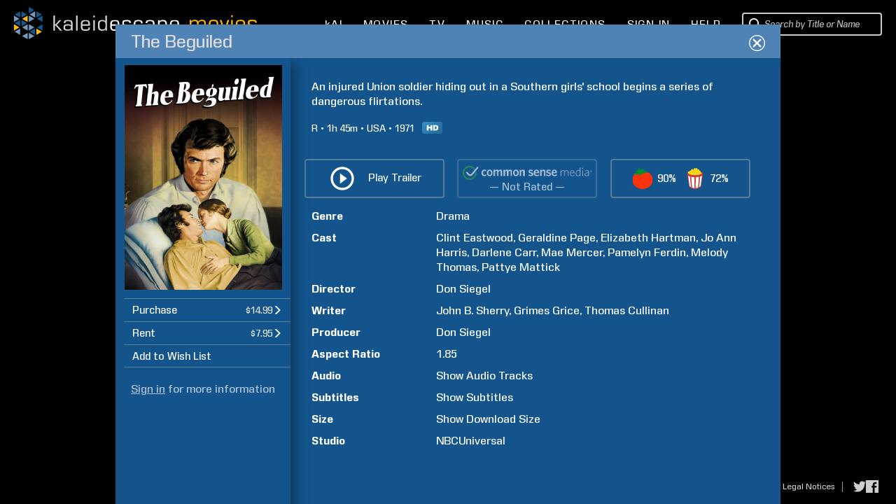

--- FILE ---
content_type: text/html; charset=UTF-8
request_url: https://www.kaleidescape.com/movie-store/movie/the-beguiled-1971
body_size: 65744
content:
<!DOCTYPE html>
<!--[if IE 6]>    <html lang="en" class="ie ie6">    <![endif]-->
<!--[if IE 7]>    <html lang="en" class="ie ie7">    <![endif]-->
<!--[if IE 8]>    <html lang="en" class="ie ie8">    <![endif]-->
<!--[if IE 9 ]>    <html lang="en" class="ie ie9">    <![endif]-->
<!--[if gte IE 10 ]>    <html lang="en" class="ie ie10">    <![endif]-->
<!--[if !(IE)]><!--><html lang="en" xmlns:og="http://opengraphprotocol.org/schema/" class="non-responsive"><!--<![endif]-->
    <head>
        <meta http-equiv="X-UA-Compatible" content="IE=edge,chrome=1">
        <meta name="format-detection" content="telephone=no">
        <meta name="viewport" content="width=1280">
                    <meta name="apple-itunes-app" content="app-id=1403819101">
            <!-- Start SmartBanner configuration -->
            <meta name="smartbanner:title" content="Kaleidescape">
            <meta name="smartbanner:author" content="Kaleidescape, Inc.">
            <meta name="smartbanner:price" content="FREE">
            <meta name="smartbanner:price-suffix-google" content=" - In Google Play">
            <meta name="smartbanner:icon-google" content="/movie-store/assets/v273631/images/page/kaleidescape-app-logo.png">
            <meta name="smartbanner:button" content="VIEW">
            <meta name="smartbanner:button-url-google" content="https://play.google.com/store/apps/details?id=com.kaleidescape.androidcoreapp">
            <meta name="smartbanner:enabled-platforms" content="android">
            <meta name="smartbanner:custom-design-modifier" content="ios">
            <!-- End SmartBanner configuration -->
                         <title>The Beguiled (1971) | Kaleidescape Movie Store</title>
                <meta property="og:site_name" content="Kaleidescape Movie Store" />
                <meta name="description" content="An injured Union soldier hiding out in a Southern girls&#039; school begins a series of dangerous flirtations. Drama. Directed by Don Siegel. Starring Clint Eastwood, Geraldine Page, Elizabeth Hartman, and Jo Ann Harris. Purchase and download today in HD." />
                <meta property="og:description" content="An injured Union soldier hiding out in a Southern girls&#039; school begins a series of dangerous flirtations. Drama. Directed by Don Siegel. Starring Clint Eastwood, Geraldine Page, Elizabeth Hartman, and Jo Ann Harris. Purchase and download today in HD." />
                <meta property="og:title" content="The Beguiled" />
                <meta property="og:type" content="video.movie" />
                <meta property="og:image" content="https://images06.kaleidescape.com/transformed/covers/1134x1624s/214/21419925.jpg" />
                <meta name="twitter:site" content="kaleidescape" />
                <meta name="twitter:card" content="summary" />
                <meta name="robots" content="noarchive" />
                <link rel="canonical" href="https://www.kaleidescape.com/movie-store/movie/the-beguiled-1971" />
                <link rel="shortcut icon" href="/movie-store/assets/v273631/images/page/favicon.ico" type="image/x-icon" />
        <link rel="stylesheet" href="/movie-store/assets/v273631/store.css" />
        <script id="preloadedAjaxDataScript" type="text/javascript">window.preloadedAjaxData={"\/movie-store\/rest\/movie\/edition\/the-beguiled-1971":"5b9b00b7c942","\/movie-store\/rest\/movie\/edition\/id\/5b9b00b7c942":{"movie_edition_id":"5b9b00b7c942","uri_name":"the-beguiled-1971","movie_id":12044610,"packages":[{"package_id":22460910,"title":"The Beguiled","edition_summary":"","price":{"currency_code":"USD","dollars":14,"cents":99,"is_negative":false},"est_base_price":{"currency_code":"USD","dollars":14,"cents":99,"is_negative":false},"rental_price":{"currency_code":"USD","dollars":7,"cents":95,"is_negative":false},"main_package_offer_type":"EST","has_extras_excluded_from_rental":false,"has_extras":false,"media_quality":"BLURAY_QUALITY","audio_codec_type":"OTHER","total_size_in_bytes":26995905782,"requires_disney_support":false,"requires_kcfb_support":true,"requires_kcf_hda_support":false,"requires_uhd_support":false,"requires_hdr_support":false,"is_disc_to_digital_available":true,"is_rent_to_own_available":true,"is_ultra_violet_ecosystem_supported":false,"is_television":false,"expected_availability_timestamp":null,"is_preorder":false,"is_available_now":true,"availability_prompt":null,"play_items":[{"play_item_id":"2eaa869","play_item_type_id":"90","name":"Movie","duration_seconds":null,"aspect_ratio":"1.85","include_in_rental":true,"audio_streams":[{"audio_stream_id":"2eaa86a","play_item_id":"2eaa869","description":"English (DTS-HD Master Audio Stereo)","sort_order":1,"language_code":"eng","audio_stream_type_id":16544085,"include_in_rental":true},{"audio_stream_id":"2eaa86b","play_item_id":"2eaa869","description":"French (DTS Stereo)","sort_order":2,"language_code":"fra","audio_stream_type_id":16544085,"include_in_rental":true}],"subpicture_streams":[{"subpicture_stream_id":"2eaa86c","play_item_id":"2eaa869","description":"English (Deaf and Hard-of-hearing)","sort_order":40,"language_code":"eng","subpicture_stream_type_id":16544092,"include_in_rental":true},{"subpicture_stream_id":"2eaa86d","play_item_id":"2eaa869","description":"Spanish","sort_order":41,"language_code":"spa","subpicture_stream_type_id":16544090,"include_in_rental":true}]}],"incremental_delivery":false,"allows_direct_download":null,"marine_direct_download_country_sets":null,"requires_dv5_support":false},{"package_id":503326,"title":"The Beguiled","edition_summary":"","price":{"currency_code":"USD","dollars":14,"cents":99,"is_negative":false},"est_base_price":{"currency_code":"USD","dollars":14,"cents":99,"is_negative":false},"rental_price":{"currency_code":"USD","dollars":7,"cents":95,"is_negative":false},"main_package_offer_type":"EST","has_extras_excluded_from_rental":false,"has_extras":false,"media_quality":"DVD_QUALITY","audio_codec_type":"OTHER","total_size_in_bytes":4443618579,"requires_disney_support":false,"requires_kcfb_support":false,"requires_kcf_hda_support":false,"requires_uhd_support":false,"requires_hdr_support":false,"is_disc_to_digital_available":true,"is_rent_to_own_available":true,"is_ultra_violet_ecosystem_supported":false,"is_television":false,"expected_availability_timestamp":null,"is_preorder":false,"is_available_now":true,"availability_prompt":null,"play_items":[{"play_item_id":"7bbb5","play_item_type_id":"90","name":"Movie","duration_seconds":null,"aspect_ratio":"1.85","include_in_rental":true,"audio_streams":[{"audio_stream_id":"156d879","play_item_id":"7bbb5","description":"English (Dolby Digital Stereo)","sort_order":1,"language_code":"eng","audio_stream_type_id":16544085,"include_in_rental":true},{"audio_stream_id":"156d87a","play_item_id":"7bbb5","description":"French (Dolby Digital Stereo)","sort_order":2,"language_code":"fra","audio_stream_type_id":16544085,"include_in_rental":true}],"subpicture_streams":[{"subpicture_stream_id":"156d87b","play_item_id":"7bbb5","description":"English (Deaf and Hard-of-hearing)","sort_order":0,"language_code":"eng","subpicture_stream_type_id":16544092,"include_in_rental":true},{"subpicture_stream_id":"156d87c","play_item_id":"7bbb5","description":"Spanish","sort_order":1,"language_code":"spa","subpicture_stream_type_id":16544090,"include_in_rental":true}]}],"incremental_delivery":false,"allows_direct_download":null,"marine_direct_download_country_sets":null,"requires_dv5_support":false}],"trailer_streams":[{"url":"https:\/\/video.internetvideoarchive.net\/video.m3u8?cmd=6&fmt=11&customerid=124668&publishedid=728116&e=1769482809&h=72efbc5c1de328dd066ce0735dd63e10","mime_type":"application\/x-mpegurl"},{"url":"https:\/\/video.internetvideoarchive.net\/video.mp4?cmd=6&fmt=4&customerid=124668&publishedid=728116&e=1769482809&videokbrate=1500&h=0cb58c1fb908a5a692f3d86b5be119ac","mime_type":"video\/mp4"}],"page_metadata":{"site_name":"Kaleidescape Movie Store","long_title":"The Beguiled (1971)","short_title":"The Beguiled","description":"An injured Union soldier hiding out in a Southern girls' school begins a series of dangerous flirtations. Drama. Directed by Don Siegel. Starring Clint Eastwood, Geraldine Page, Elizabeth Hartman, and Jo Ann Harris. Purchase and download today in HD.","image_uri":"https:\/\/images06.kaleidescape.com\/transformed\/covers\/1134x1624s\/214\/21419925.jpg","object_type":"video.movie","canonical_uri":"https:\/\/www.kaleidescape.com\/movie-store\/movie\/the-beguiled-1971","noindex":null},"related_movie_editions":[],"est_availability_state":"AVAILABLE","title":"The Beguiled","image_uris":{"small":"https:\/\/images06.kaleidescape.com\/transformed\/covers\/132x189s\/214\/21419925.jpg","small_2x":"https:\/\/images06.kaleidescape.com\/transformed\/covers\/264x378s\/214\/21419925.jpg","medium":"https:\/\/images06.kaleidescape.com\/transformed\/covers\/225x321s\/214\/21419925.jpg","medium_2x":"https:\/\/images06.kaleidescape.com\/transformed\/covers\/450x642s\/214\/21419925.jpg","large":"https:\/\/images06.kaleidescape.com\/transformed\/covers\/567x812s\/214\/21419925.jpg","large_2x":"https:\/\/images06.kaleidescape.com\/transformed\/covers\/1134x1624s\/214\/21419925.jpg"},"edition_summary":"","rotten_tomatoes_movie":{"rt_id":13756,"title":"The Beguiled","critic_score":90,"audience_score":72,"fresh":true,"reviews":[],"ratings":[],"certified_fresh":false,"audience_fresh":true,"audience_hot":false,"external_url":"https:\/\/www.rottentomatoes.com\/m\/beguiled","all_reviews_url":"https:\/\/www.rottentomatoes.com\/m\/beguiled#reviews"},"rating_system":"MPAA","rating":"R","rating_comment":null,"has_extras_excluded_from_rental":false,"csm_entry_id":null,"csm_target_age":null,"running_time":105,"country":"USA","release_year":1971,"synopsis":"An injured Union soldier hiding out in a Southern girls' school begins a series of dangerous flirtations.","content_warning":null,"genres":[{"genre_id":105,"name":"Drama","short_name":"drama","is_television":false}],"production_companies":[],"licensor_uri":"nbcuniversal","licensor_name":"NBCUniversal","persons":[{"person_id":33162,"family_name":"Siegel","given_name":"Don","role_id":50,"sort_order":1,"match_rank":null},{"person_id":33162,"family_name":"Siegel","given_name":"Don","role_id":51,"sort_order":2,"match_rank":null},{"person_id":8481544,"family_name":"Eastwood","given_name":"Clint","role_id":52,"sort_order":3,"match_rank":null},{"person_id":195213,"family_name":"Page","given_name":"Geraldine","role_id":52,"sort_order":4,"match_rank":null},{"person_id":61150,"family_name":"Hartman","given_name":"Elizabeth","role_id":52,"sort_order":5,"match_rank":null},{"person_id":503327,"family_name":"Harris","given_name":"Jo Ann","role_id":52,"sort_order":6,"match_rank":null},{"person_id":503328,"family_name":"Carr","given_name":"Darlene","role_id":52,"sort_order":7,"match_rank":null},{"person_id":503329,"family_name":"Mercer","given_name":"Mae","role_id":52,"sort_order":8,"match_rank":null},{"person_id":503331,"family_name":"Ferdin","given_name":"Pamelyn","role_id":52,"sort_order":9,"match_rank":null},{"person_id":503330,"family_name":"Thomas","given_name":"Melody","role_id":52,"sort_order":10,"match_rank":null},{"person_id":503332,"family_name":"Mattick","given_name":"Pattye","role_id":52,"sort_order":11,"match_rank":null},{"person_id":503334,"family_name":"Sherry","given_name":"John B.","role_id":54,"sort_order":13,"match_rank":null},{"person_id":503335,"family_name":"Grice","given_name":"Grimes","role_id":54,"sort_order":14,"match_rank":null},{"person_id":503333,"family_name":"Cullinan","given_name":"Thomas","role_id":75,"sort_order":12,"match_rank":null}],"super_bundle":null,"super_bundle_uri":null,"super_bundle_collection_name":null,"hard_bundle":null,"hard_bundle_uri":null,"hard_bundle_collection_name":null},"\/movie-store\/rest\/session":{"contact_id":null,"first_name":null,"last_name":null,"email":null,"is_elevated":false,"is_impersonating":false,"is_anonymous":true,"is_marine":false,"is_exhibition":false,"country_code":"US","currency_code":"USD","is_supported_territory":true,"is_disney_supported_territory":true,"is_uv_linked":false,"is_uv_supported":false,"is_dealer_account":null,"enable_trailers":true,"enable_common_sense_media":true,"enable_rotten_tomatoes":true,"enable_mediaobject_updates":true,"enable_movie_rental":true,"enable_referrals":false,"enable_direct_purchase":null,"marine_direct_download_country_sets":null,"flags":[],"headend":"Production","enable_ai_chat":true},"\/movie-store\/rest\/account\/systems":{"systems":[],"pairs":[],"product_categories":[{"category_id":1,"title":"Movie Server","title_plural":"Movie Servers"},{"category_id":2,"title":"Movie Player with Storage","title_plural":"Movie Players with Storage"},{"category_id":3,"title":"Movie Player","title_plural":"Movie Players"},{"category_id":4,"title":"Music Player","title_plural":"Music Players"},{"category_id":5,"title":"Disc Reader","title_plural":"Disc Readers"},{"category_id":6,"title":"Disc Server","title_plural":"Disc Servers"}]},"\/movie-store\/rest\/account\/settings\/filter":null,"\/movie-store\/rest\/account\/notifications":[],"\/movie-store\/rest\/ownership\/movies\/ownershipType":{},"\/movie-store\/rest\/ownership\/packages\/est":{"50220884":{"license_id":38,"package_id":50220884,"type":"EST-TPR","price":{"currency_code":"USD","dollars":9,"cents":99,"is_negative":false},"window_start":1768291200,"window_end":1769587200,"is_streamable":false},"50220850":{"license_id":38,"package_id":50220850,"type":"EST-TPR","price":{"currency_code":"USD","dollars":9,"cents":99,"is_negative":false},"window_start":1768291200,"window_end":1769587200,"is_streamable":false},"50220816":{"license_id":38,"package_id":50220816,"type":"EST-TPR","price":{"currency_code":"USD","dollars":9,"cents":99,"is_negative":false},"window_start":1768291200,"window_end":1769587200,"is_streamable":false},"50198199":{"license_id":26,"package_id":50198199,"type":"EST-TPR","price":{"currency_code":"USD","dollars":9,"cents":99,"is_negative":false},"window_start":1768291200,"window_end":1769587200,"is_streamable":false},"50155138":{"license_id":8,"package_id":50155138,"type":"EST-TPR","price":{"currency_code":"USD","dollars":19,"cents":99,"is_negative":false},"window_start":1768896000,"window_end":1770710400,"is_streamable":false},"50155094":{"license_id":8,"package_id":50155094,"type":"EST-TPR","price":{"currency_code":"USD","dollars":19,"cents":99,"is_negative":false},"window_start":1768896000,"window_end":1770710400,"is_streamable":false},"50153251":{"license_id":5,"package_id":50153251,"type":"EST-TPR","price":{"currency_code":"USD","dollars":9,"cents":99,"is_negative":false},"window_start":1768291200,"window_end":1769587200,"is_streamable":false},"50153231":{"license_id":5,"package_id":50153231,"type":"EST-TPR","price":{"currency_code":"USD","dollars":9,"cents":99,"is_negative":false},"window_start":1768291200,"window_end":1769587200,"is_streamable":false},"50153211":{"license_id":5,"package_id":50153211,"type":"EST-TPR","price":{"currency_code":"USD","dollars":9,"cents":99,"is_negative":false},"window_start":1768291200,"window_end":1769587200,"is_streamable":false},"50133083":{"license_id":8,"package_id":50133083,"type":"EST-TPR","price":{"currency_code":"USD","dollars":19,"cents":99,"is_negative":false},"window_start":1768896000,"window_end":1770710400,"is_streamable":false},"50133082":{"license_id":8,"package_id":50133082,"type":"EST-TPR","price":{"currency_code":"USD","dollars":19,"cents":99,"is_negative":false},"window_start":1768896000,"window_end":1770710400,"is_streamable":false},"49952011":{"license_id":8,"package_id":49952011,"type":"EST-TPR","price":{"currency_code":"USD","dollars":24,"cents":99,"is_negative":false},"window_start":1767686400,"window_end":1769155200,"is_streamable":false},"49952009":{"license_id":8,"package_id":49952009,"type":"EST-TPR","price":{"currency_code":"USD","dollars":24,"cents":99,"is_negative":false},"window_start":1767686400,"window_end":1769155200,"is_streamable":false},"49952007":{"license_id":8,"package_id":49952007,"type":"EST-TPR","price":{"currency_code":"USD","dollars":24,"cents":99,"is_negative":false},"window_start":1767686400,"window_end":1769155200,"is_streamable":false},"49952003":{"license_id":8,"package_id":49952003,"type":"EST-TPR","price":{"currency_code":"USD","dollars":24,"cents":99,"is_negative":false},"window_start":1767686400,"window_end":1769155200,"is_streamable":false},"49934741":{"license_id":5,"package_id":49934741,"type":"EST-TPR","price":{"currency_code":"USD","dollars":9,"cents":99,"is_negative":false},"window_start":1768896000,"window_end":1770105600,"is_streamable":false},"49934657":{"license_id":5,"package_id":49934657,"type":"EST-TPR","price":{"currency_code":"USD","dollars":9,"cents":99,"is_negative":false},"window_start":1768896000,"window_end":1770105600,"is_streamable":false},"49917485":{"license_id":2,"package_id":49917485,"type":"EST-TPR","price":{"currency_code":"USD","dollars":9,"cents":99,"is_negative":false},"window_start":1767686400,"window_end":1770105600,"is_streamable":false},"49917459":{"license_id":2,"package_id":49917459,"type":"EST-TPR","price":{"currency_code":"USD","dollars":9,"cents":99,"is_negative":false},"window_start":1767686400,"window_end":1770105600,"is_streamable":false},"49908076":{"license_id":26,"package_id":49908076,"type":"EST-TPR","price":{"currency_code":"USD","dollars":9,"cents":99,"is_negative":false},"window_start":1767686400,"window_end":1770192000,"is_streamable":false},"49825220":{"license_id":26,"package_id":49825220,"type":"EST-TPR","price":{"currency_code":"USD","dollars":9,"cents":99,"is_negative":false},"window_start":1767686400,"window_end":1770192000,"is_streamable":false},"49825194":{"license_id":26,"package_id":49825194,"type":"EST-TPR","price":{"currency_code":"USD","dollars":9,"cents":99,"is_negative":false},"window_start":1767686400,"window_end":1770192000,"is_streamable":false},"49824757":{"license_id":5,"package_id":49824757,"type":"EST-TPR","price":{"currency_code":"USD","dollars":9,"cents":99,"is_negative":false},"window_start":1768896000,"window_end":1770105600,"is_streamable":false},"49824756":{"license_id":5,"package_id":49824756,"type":"EST-TPR","price":{"currency_code":"USD","dollars":9,"cents":99,"is_negative":false},"window_start":1768896000,"window_end":1770105600,"is_streamable":false},"49812810":{"license_id":2,"package_id":49812810,"type":"EST-TPR","price":{"currency_code":"USD","dollars":9,"cents":99,"is_negative":false},"window_start":1767686400,"window_end":1770105600,"is_streamable":false},"49812781":{"license_id":2,"package_id":49812781,"type":"EST-TPR","price":{"currency_code":"USD","dollars":9,"cents":99,"is_negative":false},"window_start":1767686400,"window_end":1770105600,"is_streamable":false},"49812752":{"license_id":2,"package_id":49812752,"type":"EST-TPR","price":{"currency_code":"USD","dollars":9,"cents":99,"is_negative":false},"window_start":1767686400,"window_end":1770105600,"is_streamable":false},"49806357":{"license_id":2,"package_id":49806357,"type":"EST-TPR","price":{"currency_code":"USD","dollars":9,"cents":99,"is_negative":false},"window_start":1767686400,"window_end":1770105600,"is_streamable":false},"49761376":{"license_id":38,"package_id":49761376,"type":"EST-TPR","price":{"currency_code":"USD","dollars":9,"cents":99,"is_negative":false},"window_start":1768291200,"window_end":1769587200,"is_streamable":false},"49761277":{"license_id":38,"package_id":49761277,"type":"EST-TPR","price":{"currency_code":"USD","dollars":9,"cents":99,"is_negative":false},"window_start":1768291200,"window_end":1769587200,"is_streamable":false},"49761180":{"license_id":38,"package_id":49761180,"type":"EST-TPR","price":{"currency_code":"USD","dollars":9,"cents":99,"is_negative":false},"window_start":1768291200,"window_end":1769587200,"is_streamable":false},"49740474":{"license_id":5,"package_id":49740474,"type":"EST-TPR","price":{"currency_code":"USD","dollars":9,"cents":99,"is_negative":false},"window_start":1768896000,"window_end":1770105600,"is_streamable":false},"49740473":{"license_id":5,"package_id":49740473,"type":"EST-TPR","price":{"currency_code":"USD","dollars":9,"cents":99,"is_negative":false},"window_start":1768896000,"window_end":1770105600,"is_streamable":false},"49668370":{"license_id":8,"package_id":49668370,"type":"EST-TPR","price":{"currency_code":"USD","dollars":14,"cents":99,"is_negative":false},"window_start":1768896000,"window_end":1769500800,"is_streamable":false},"49668369":{"license_id":8,"package_id":49668369,"type":"EST-TPR","price":{"currency_code":"USD","dollars":14,"cents":99,"is_negative":false},"window_start":1768896000,"window_end":1769500800,"is_streamable":false},"49666668":{"license_id":5,"package_id":49666668,"type":"EST-TPR","price":{"currency_code":"USD","dollars":9,"cents":99,"is_negative":false},"window_start":1768896000,"window_end":1770105600,"is_streamable":false},"49666667":{"license_id":5,"package_id":49666667,"type":"EST-TPR","price":{"currency_code":"USD","dollars":9,"cents":99,"is_negative":false},"window_start":1768896000,"window_end":1770105600,"is_streamable":false},"49666280":{"license_id":38,"package_id":49666280,"type":"EST-TPR","price":{"currency_code":"USD","dollars":9,"cents":99,"is_negative":false},"window_start":1768896000,"window_end":1769587200,"is_streamable":false},"49666279":{"license_id":38,"package_id":49666279,"type":"EST-TPR","price":{"currency_code":"USD","dollars":9,"cents":99,"is_negative":false},"window_start":1768896000,"window_end":1769587200,"is_streamable":false},"49666278":{"license_id":38,"package_id":49666278,"type":"EST-TPR","price":{"currency_code":"USD","dollars":9,"cents":99,"is_negative":false},"window_start":1768896000,"window_end":1769587200,"is_streamable":false},"49666277":{"license_id":38,"package_id":49666277,"type":"EST-TPR","price":{"currency_code":"USD","dollars":9,"cents":99,"is_negative":false},"window_start":1768896000,"window_end":1769587200,"is_streamable":false},"49649295":{"license_id":8,"package_id":49649295,"type":"EST-TPR","price":{"currency_code":"USD","dollars":14,"cents":99,"is_negative":false},"window_start":1768896000,"window_end":1769500800,"is_streamable":false},"49649294":{"license_id":8,"package_id":49649294,"type":"EST-TPR","price":{"currency_code":"USD","dollars":14,"cents":99,"is_negative":false},"window_start":1768896000,"window_end":1769500800,"is_streamable":false},"49630885":{"license_id":2,"package_id":49630885,"type":"EST-TPR","price":{"currency_code":"USD","dollars":9,"cents":99,"is_negative":false},"window_start":1768291200,"window_end":1769500800,"is_streamable":false},"49609153":{"license_id":2,"package_id":49609153,"type":"EST-TPR","price":{"currency_code":"USD","dollars":9,"cents":99,"is_negative":false},"window_start":1768291200,"window_end":1769500800,"is_streamable":false},"49609118":{"license_id":2,"package_id":49609118,"type":"EST-TPR","price":{"currency_code":"USD","dollars":9,"cents":99,"is_negative":false},"window_start":1768291200,"window_end":1769500800,"is_streamable":false},"49571023":{"license_id":12,"package_id":49571023,"type":"EST-TPR","price":{"currency_code":"USD","dollars":14,"cents":99,"is_negative":false},"window_start":1767686400,"window_end":1770192000,"is_streamable":false},"49570985":{"license_id":12,"package_id":49570985,"type":"EST-TPR","price":{"currency_code":"USD","dollars":14,"cents":99,"is_negative":false},"window_start":1767686400,"window_end":1770192000,"is_streamable":false},"49570923":{"license_id":12,"package_id":49570923,"type":"EST-TPR","price":{"currency_code":"USD","dollars":14,"cents":99,"is_negative":false},"window_start":1767686400,"window_end":1770192000,"is_streamable":false},"49570805":{"license_id":12,"package_id":49570805,"type":"EST-TPR","price":{"currency_code":"USD","dollars":14,"cents":99,"is_negative":false},"window_start":1767686400,"window_end":1770192000,"is_streamable":false},"49564536":{"license_id":8,"package_id":49564536,"type":"EST-TPR","price":{"currency_code":"USD","dollars":9,"cents":99,"is_negative":false},"window_start":1768896000,"window_end":1769500800,"is_streamable":false},"49559076":{"license_id":8,"package_id":49559076,"type":"EST-TPR","price":{"currency_code":"USD","dollars":9,"cents":99,"is_negative":false},"window_start":1768896000,"window_end":1769500800,"is_streamable":false},"49549271":{"license_id":2,"package_id":49549271,"type":"EST-TPR","price":{"currency_code":"USD","dollars":9,"cents":99,"is_negative":false},"window_start":1768291200,"window_end":1769500800,"is_streamable":false},"49549236":{"license_id":2,"package_id":49549236,"type":"EST-TPR","price":{"currency_code":"USD","dollars":9,"cents":99,"is_negative":false},"window_start":1768291200,"window_end":1769500800,"is_streamable":false},"49549201":{"license_id":2,"package_id":49549201,"type":"EST-TPR","price":{"currency_code":"USD","dollars":9,"cents":99,"is_negative":false},"window_start":1768291200,"window_end":1769500800,"is_streamable":false},"49506464":{"license_id":8,"package_id":49506464,"type":"EST-TPR","price":{"currency_code":"USD","dollars":9,"cents":99,"is_negative":false},"window_start":1768896000,"window_end":1769500800,"is_streamable":false},"49501881":{"license_id":38,"package_id":49501881,"type":"EST-TPR","price":{"currency_code":"USD","dollars":9,"cents":99,"is_negative":false},"window_start":1768291200,"window_end":1769587200,"is_streamable":false},"49501845":{"license_id":38,"package_id":49501845,"type":"EST-TPR","price":{"currency_code":"USD","dollars":9,"cents":99,"is_negative":false},"window_start":1768291200,"window_end":1769587200,"is_streamable":false},"49501809":{"license_id":38,"package_id":49501809,"type":"EST-TPR","price":{"currency_code":"USD","dollars":9,"cents":99,"is_negative":false},"window_start":1768291200,"window_end":1769587200,"is_streamable":false},"49499867":{"license_id":26,"package_id":49499867,"type":"EST-TPR","price":{"currency_code":"USD","dollars":9,"cents":99,"is_negative":false},"window_start":1767686400,"window_end":1770192000,"is_streamable":false},"49499833":{"license_id":26,"package_id":49499833,"type":"EST-TPR","price":{"currency_code":"USD","dollars":9,"cents":99,"is_negative":false},"window_start":1767686400,"window_end":1770192000,"is_streamable":false},"49499799":{"license_id":26,"package_id":49499799,"type":"EST-TPR","price":{"currency_code":"USD","dollars":9,"cents":99,"is_negative":false},"window_start":1767686400,"window_end":1770192000,"is_streamable":false},"49476621":{"license_id":8,"package_id":49476621,"type":"EST-TPR","price":{"currency_code":"USD","dollars":14,"cents":99,"is_negative":false},"window_start":1768291200,"window_end":1769500800,"is_streamable":false},"49476620":{"license_id":8,"package_id":49476620,"type":"EST-TPR","price":{"currency_code":"USD","dollars":14,"cents":99,"is_negative":false},"window_start":1768291200,"window_end":1769500800,"is_streamable":false},"49476619":{"license_id":8,"package_id":49476619,"type":"EST-TPR","price":{"currency_code":"USD","dollars":14,"cents":99,"is_negative":false},"window_start":1768291200,"window_end":1769500800,"is_streamable":false},"49476618":{"license_id":8,"package_id":49476618,"type":"EST-TPR","price":{"currency_code":"USD","dollars":14,"cents":99,"is_negative":false},"window_start":1768291200,"window_end":1769500800,"is_streamable":false},"49405836":{"license_id":2,"package_id":49405836,"type":"EST-TPR","price":{"currency_code":"USD","dollars":9,"cents":99,"is_negative":false},"window_start":1768291200,"window_end":1769500800,"is_streamable":false},"49405754":{"license_id":2,"package_id":49405754,"type":"EST-TPR","price":{"currency_code":"USD","dollars":9,"cents":99,"is_negative":false},"window_start":1767686400,"window_end":1770105600,"is_streamable":false},"49319091":{"license_id":12,"package_id":49319091,"type":"EST-TPR","price":{"currency_code":"USD","dollars":14,"cents":99,"is_negative":false},"window_start":1767686400,"window_end":1770192000,"is_streamable":false},"49319090":{"license_id":12,"package_id":49319090,"type":"EST-TPR","price":{"currency_code":"USD","dollars":14,"cents":99,"is_negative":false},"window_start":1767686400,"window_end":1770192000,"is_streamable":false},"49319089":{"license_id":12,"package_id":49319089,"type":"EST-TPR","price":{"currency_code":"USD","dollars":14,"cents":99,"is_negative":false},"window_start":1767686400,"window_end":1770192000,"is_streamable":false},"49319088":{"license_id":12,"package_id":49319088,"type":"EST-TPR","price":{"currency_code":"USD","dollars":14,"cents":99,"is_negative":false},"window_start":1767686400,"window_end":1770192000,"is_streamable":false},"49212280":{"license_id":5,"package_id":49212280,"type":"EST-TPR","price":{"currency_code":"USD","dollars":9,"cents":99,"is_negative":false},"window_start":1768291200,"window_end":1769587200,"is_streamable":false},"49212279":{"license_id":5,"package_id":49212279,"type":"EST-TPR","price":{"currency_code":"USD","dollars":9,"cents":99,"is_negative":false},"window_start":1768291200,"window_end":1769587200,"is_streamable":false},"49105553":{"license_id":5,"package_id":49105553,"type":"EST-TPR","price":{"currency_code":"USD","dollars":9,"cents":99,"is_negative":false},"window_start":1768291200,"window_end":1769587200,"is_streamable":false},"49105551":{"license_id":5,"package_id":49105551,"type":"EST-TPR","price":{"currency_code":"USD","dollars":9,"cents":99,"is_negative":false},"window_start":1768291200,"window_end":1769587200,"is_streamable":false},"49073442":{"license_id":8,"package_id":49073442,"type":"EST-TPR","price":{"currency_code":"USD","dollars":9,"cents":99,"is_negative":false},"window_start":1768896000,"window_end":1770105600,"is_streamable":false},"49034855":{"license_id":2,"package_id":49034855,"type":"EST-TPR","price":{"currency_code":"USD","dollars":19,"cents":99,"is_negative":false},"window_start":1767686400,"window_end":1770105600,"is_streamable":false},"49034815":{"license_id":2,"package_id":49034815,"type":"EST-TPR","price":{"currency_code":"USD","dollars":19,"cents":99,"is_negative":false},"window_start":1767686400,"window_end":1770105600,"is_streamable":false},"49034779":{"license_id":2,"package_id":49034779,"type":"EST-TPR","price":{"currency_code":"USD","dollars":19,"cents":99,"is_negative":false},"window_start":1767686400,"window_end":1770105600,"is_streamable":false},"49034742":{"license_id":2,"package_id":49034742,"type":"EST-TPR","price":{"currency_code":"USD","dollars":19,"cents":99,"is_negative":false},"window_start":1767686400,"window_end":1770105600,"is_streamable":false},"49004158":{"license_id":137,"package_id":49004158,"type":"EST-TPR","price":{"currency_code":"USD","dollars":4,"cents":99,"is_negative":false},"window_start":1768896000,"window_end":1770192000,"is_streamable":false},"48936977":{"license_id":2,"package_id":48936977,"type":"EST-TPR","price":{"currency_code":"USD","dollars":9,"cents":99,"is_negative":false},"window_start":1768291200,"window_end":1769500800,"is_streamable":false},"48936954":{"license_id":2,"package_id":48936954,"type":"EST-TPR","price":{"currency_code":"USD","dollars":9,"cents":99,"is_negative":false},"window_start":1768291200,"window_end":1769500800,"is_streamable":false},"48936872":{"license_id":2,"package_id":48936872,"type":"EST-TPR","price":{"currency_code":"USD","dollars":9,"cents":99,"is_negative":false},"window_start":1768291200,"window_end":1769500800,"is_streamable":false},"48889876":{"license_id":8,"package_id":48889876,"type":"EST-TPR","price":{"currency_code":"USD","dollars":9,"cents":99,"is_negative":false},"window_start":1768896000,"window_end":1770105600,"is_streamable":false},"48882845":{"license_id":12,"package_id":48882845,"type":"EST-TPR","price":{"currency_code":"USD","dollars":9,"cents":99,"is_negative":false},"window_start":1767686400,"window_end":1770192000,"is_streamable":false},"48776475":{"license_id":8,"package_id":48776475,"type":"EST-TPR","price":{"currency_code":"USD","dollars":9,"cents":99,"is_negative":false},"window_start":1768896000,"window_end":1770105600,"is_streamable":false},"48776230":{"license_id":8,"package_id":48776230,"type":"EST-TPR","price":{"currency_code":"USD","dollars":9,"cents":99,"is_negative":false},"window_start":1768291200,"window_end":1769500800,"is_streamable":false},"48771086":{"license_id":8,"package_id":48771086,"type":"EST-TPR","price":{"currency_code":"USD","dollars":9,"cents":99,"is_negative":false},"window_start":1768896000,"window_end":1770105600,"is_streamable":false},"48681639":{"license_id":2,"package_id":48681639,"type":"EST-TPR","price":{"currency_code":"USD","dollars":9,"cents":99,"is_negative":false},"window_start":1767686400,"window_end":1770105600,"is_streamable":false},"48681608":{"license_id":2,"package_id":48681608,"type":"EST-TPR","price":{"currency_code":"USD","dollars":9,"cents":99,"is_negative":false},"window_start":1767686400,"window_end":1770105600,"is_streamable":false},"48681577":{"license_id":2,"package_id":48681577,"type":"EST-TPR","price":{"currency_code":"USD","dollars":9,"cents":99,"is_negative":false},"window_start":1767686400,"window_end":1770105600,"is_streamable":false},"48681546":{"license_id":2,"package_id":48681546,"type":"EST-TPR","price":{"currency_code":"USD","dollars":9,"cents":99,"is_negative":false},"window_start":1767686400,"window_end":1770105600,"is_streamable":false},"48640828":{"license_id":38,"package_id":48640828,"type":"EST-TPR","price":{"currency_code":"USD","dollars":9,"cents":99,"is_negative":false},"window_start":1768291200,"window_end":1769587200,"is_streamable":false},"48640767":{"license_id":38,"package_id":48640767,"type":"EST-TPR","price":{"currency_code":"USD","dollars":9,"cents":99,"is_negative":false},"window_start":1768291200,"window_end":1769587200,"is_streamable":false},"48640700":{"license_id":38,"package_id":48640700,"type":"EST-TPR","price":{"currency_code":"USD","dollars":9,"cents":99,"is_negative":false},"window_start":1768291200,"window_end":1769587200,"is_streamable":false},"48599434":{"license_id":8,"package_id":48599434,"type":"EST-TPR","price":{"currency_code":"USD","dollars":9,"cents":99,"is_negative":false},"window_start":1768896000,"window_end":1770105600,"is_streamable":false},"47602604":{"license_id":12,"package_id":47602604,"type":"EST-TPR","price":{"currency_code":"USD","dollars":9,"cents":99,"is_negative":false},"window_start":1767686400,"window_end":1770192000,"is_streamable":false},"47571635":{"license_id":26,"package_id":47571635,"type":"EST-TPR","price":{"currency_code":"USD","dollars":9,"cents":99,"is_negative":false},"window_start":1767686400,"window_end":1770192000,"is_streamable":false},"47571604":{"license_id":26,"package_id":47571604,"type":"EST-TPR","price":{"currency_code":"USD","dollars":9,"cents":99,"is_negative":false},"window_start":1767686400,"window_end":1770192000,"is_streamable":false},"47571573":{"license_id":26,"package_id":47571573,"type":"EST-TPR","price":{"currency_code":"USD","dollars":9,"cents":99,"is_negative":false},"window_start":1767686400,"window_end":1770192000,"is_streamable":false},"46290090":{"license_id":12,"package_id":46290090,"type":"EST-TPR","price":{"currency_code":"USD","dollars":9,"cents":99,"is_negative":false},"window_start":1767686400,"window_end":1770192000,"is_streamable":false},"46290059":{"license_id":12,"package_id":46290059,"type":"EST-TPR","price":{"currency_code":"USD","dollars":9,"cents":99,"is_negative":false},"window_start":1767686400,"window_end":1770192000,"is_streamable":false},"46290028":{"license_id":12,"package_id":46290028,"type":"EST-TPR","price":{"currency_code":"USD","dollars":9,"cents":99,"is_negative":false},"window_start":1767686400,"window_end":1770192000,"is_streamable":false},"46250360":{"license_id":38,"package_id":46250360,"type":"EST-TPR","price":{"currency_code":"USD","dollars":9,"cents":99,"is_negative":false},"window_start":1768291200,"window_end":1769587200,"is_streamable":false},"46250336":{"license_id":38,"package_id":46250336,"type":"EST-TPR","price":{"currency_code":"USD","dollars":9,"cents":99,"is_negative":false},"window_start":1768291200,"window_end":1769587200,"is_streamable":false},"46250300":{"license_id":38,"package_id":46250300,"type":"EST-TPR","price":{"currency_code":"USD","dollars":9,"cents":99,"is_negative":false},"window_start":1768291200,"window_end":1769587200,"is_streamable":false},"46250276":{"license_id":38,"package_id":46250276,"type":"EST-TPR","price":{"currency_code":"USD","dollars":9,"cents":99,"is_negative":false},"window_start":1768291200,"window_end":1769587200,"is_streamable":false},"46203811":{"license_id":8,"package_id":46203811,"type":"EST-TPR","price":{"currency_code":"USD","dollars":9,"cents":99,"is_negative":false},"window_start":1768896000,"window_end":1770105600,"is_streamable":false},"46203508":{"license_id":8,"package_id":46203508,"type":"EST-TPR","price":{"currency_code":"USD","dollars":9,"cents":99,"is_negative":false},"window_start":1768896000,"window_end":1770105600,"is_streamable":false},"46203417":{"license_id":8,"package_id":46203417,"type":"EST-TPR","price":{"currency_code":"USD","dollars":9,"cents":99,"is_negative":false},"window_start":1768896000,"window_end":1770105600,"is_streamable":false},"46176126":{"license_id":38,"package_id":46176126,"type":"EST-TPR","price":{"currency_code":"USD","dollars":9,"cents":99,"is_negative":false},"window_start":1768291200,"window_end":1769587200,"is_streamable":false},"46176094":{"license_id":38,"package_id":46176094,"type":"EST-TPR","price":{"currency_code":"USD","dollars":9,"cents":99,"is_negative":false},"window_start":1768291200,"window_end":1769587200,"is_streamable":false},"46176023":{"license_id":38,"package_id":46176023,"type":"EST-TPR","price":{"currency_code":"USD","dollars":9,"cents":99,"is_negative":false},"window_start":1768291200,"window_end":1769587200,"is_streamable":false},"46166701":{"license_id":2,"package_id":46166701,"type":"EST-TPR","price":{"currency_code":"USD","dollars":9,"cents":99,"is_negative":false},"window_start":1768291200,"window_end":1769500800,"is_streamable":false},"46166634":{"license_id":2,"package_id":46166634,"type":"EST-TPR","price":{"currency_code":"USD","dollars":9,"cents":99,"is_negative":false},"window_start":1768291200,"window_end":1769500800,"is_streamable":false},"46166614":{"license_id":2,"package_id":46166614,"type":"EST-TPR","price":{"currency_code":"USD","dollars":9,"cents":99,"is_negative":false},"window_start":1768291200,"window_end":1769500800,"is_streamable":false},"46166575":{"license_id":26,"package_id":46166575,"type":"EST-TPR","price":{"currency_code":"USD","dollars":9,"cents":99,"is_negative":false},"window_start":1767686400,"window_end":1770192000,"is_streamable":false},"46166550":{"license_id":26,"package_id":46166550,"type":"EST-TPR","price":{"currency_code":"USD","dollars":9,"cents":99,"is_negative":false},"window_start":1767686400,"window_end":1770192000,"is_streamable":false},"46166525":{"license_id":26,"package_id":46166525,"type":"EST-TPR","price":{"currency_code":"USD","dollars":9,"cents":99,"is_negative":false},"window_start":1767686400,"window_end":1770192000,"is_streamable":false},"46140878":{"license_id":38,"package_id":46140878,"type":"EST-TPR","price":{"currency_code":"USD","dollars":9,"cents":99,"is_negative":false},"window_start":1768291200,"window_end":1769587200,"is_streamable":false},"46140853":{"license_id":38,"package_id":46140853,"type":"EST-TPR","price":{"currency_code":"USD","dollars":9,"cents":99,"is_negative":false},"window_start":1768291200,"window_end":1769587200,"is_streamable":false},"46140828":{"license_id":38,"package_id":46140828,"type":"EST-TPR","price":{"currency_code":"USD","dollars":9,"cents":99,"is_negative":false},"window_start":1768291200,"window_end":1769587200,"is_streamable":false},"46122789":{"license_id":5,"package_id":46122789,"type":"EST-TPR","price":{"currency_code":"USD","dollars":9,"cents":99,"is_negative":false},"window_start":1768291200,"window_end":1769587200,"is_streamable":false},"46122788":{"license_id":5,"package_id":46122788,"type":"EST-TPR","price":{"currency_code":"USD","dollars":9,"cents":99,"is_negative":false},"window_start":1768291200,"window_end":1769587200,"is_streamable":false},"46122787":{"license_id":5,"package_id":46122787,"type":"EST-TPR","price":{"currency_code":"USD","dollars":9,"cents":99,"is_negative":false},"window_start":1768291200,"window_end":1769587200,"is_streamable":false},"46107389":{"license_id":8,"package_id":46107389,"type":"EST-TPR","price":{"currency_code":"USD","dollars":9,"cents":99,"is_negative":false},"window_start":1768896000,"window_end":1770105600,"is_streamable":false},"46102215":{"license_id":2,"package_id":46102215,"type":"EST-TPR","price":{"currency_code":"USD","dollars":9,"cents":99,"is_negative":false},"window_start":1768291200,"window_end":1769500800,"is_streamable":false},"46059103":{"license_id":2,"package_id":46059103,"type":"EST-TPR","price":{"currency_code":"USD","dollars":9,"cents":99,"is_negative":false},"window_start":1768291200,"window_end":1769500800,"is_streamable":false},"46028702":{"license_id":8,"package_id":46028702,"type":"EST-TPR","price":{"currency_code":"USD","dollars":9,"cents":99,"is_negative":false},"window_start":1768896000,"window_end":1770105600,"is_streamable":false},"46012302":{"license_id":2,"package_id":46012302,"type":"EST-TPR","price":{"currency_code":"USD","dollars":9,"cents":99,"is_negative":false},"window_start":1768291200,"window_end":1769500800,"is_streamable":false},"46007006":{"license_id":2,"package_id":46007006,"type":"EST-TPR","price":{"currency_code":"USD","dollars":14,"cents":99,"is_negative":false},"window_start":1767686400,"window_end":1770105600,"is_streamable":false},"45887902":{"license_id":8,"package_id":45887902,"type":"EST-TPR","price":{"currency_code":"USD","dollars":9,"cents":99,"is_negative":false},"window_start":1768896000,"window_end":1770105600,"is_streamable":false},"45887898":{"license_id":8,"package_id":45887898,"type":"EST-TPR","price":{"currency_code":"USD","dollars":9,"cents":99,"is_negative":false},"window_start":1768896000,"window_end":1770105600,"is_streamable":false},"45827579":{"license_id":5,"package_id":45827579,"type":"EST-TPR","price":{"currency_code":"USD","dollars":9,"cents":99,"is_negative":false},"window_start":1768291200,"window_end":1769587200,"is_streamable":false},"45827578":{"license_id":5,"package_id":45827578,"type":"EST-TPR","price":{"currency_code":"USD","dollars":9,"cents":99,"is_negative":false},"window_start":1768291200,"window_end":1769587200,"is_streamable":false},"45827567":{"license_id":5,"package_id":45827567,"type":"EST-TPR","price":{"currency_code":"USD","dollars":9,"cents":99,"is_negative":false},"window_start":1768291200,"window_end":1769587200,"is_streamable":false},"45825010":{"license_id":8,"package_id":45825010,"type":"EST-TPR","price":{"currency_code":"USD","dollars":9,"cents":99,"is_negative":false},"window_start":1768896000,"window_end":1770105600,"is_streamable":false},"45811667":{"license_id":26,"package_id":45811667,"type":"EST-TPR","price":{"currency_code":"USD","dollars":9,"cents":99,"is_negative":false},"window_start":1768291200,"window_end":1769587200,"is_streamable":false},"45811636":{"license_id":26,"package_id":45811636,"type":"EST-TPR","price":{"currency_code":"USD","dollars":9,"cents":99,"is_negative":false},"window_start":1768291200,"window_end":1769587200,"is_streamable":false},"45811582":{"license_id":26,"package_id":45811582,"type":"EST-TPR","price":{"currency_code":"USD","dollars":9,"cents":99,"is_negative":false},"window_start":1768291200,"window_end":1769587200,"is_streamable":false},"45790434":{"license_id":8,"package_id":45790434,"type":"EST-TPR","price":{"currency_code":"USD","dollars":9,"cents":99,"is_negative":false},"window_start":1768896000,"window_end":1770105600,"is_streamable":false},"45781801":{"license_id":8,"package_id":45781801,"type":"EST-TPR","price":{"currency_code":"USD","dollars":9,"cents":99,"is_negative":false},"window_start":1768896000,"window_end":1770105600,"is_streamable":false},"45776904":{"license_id":8,"package_id":45776904,"type":"EST-TPR","price":{"currency_code":"USD","dollars":9,"cents":99,"is_negative":false},"window_start":1768896000,"window_end":1770105600,"is_streamable":false},"45744694":{"license_id":8,"package_id":45744694,"type":"EST-TPR","price":{"currency_code":"USD","dollars":9,"cents":99,"is_negative":false},"window_start":1768896000,"window_end":1770105600,"is_streamable":false},"45741568":{"license_id":5,"package_id":45741568,"type":"EST-TPR","price":{"currency_code":"USD","dollars":9,"cents":99,"is_negative":false},"window_start":1768291200,"window_end":1769587200,"is_streamable":false},"45741567":{"license_id":5,"package_id":45741567,"type":"EST-TPR","price":{"currency_code":"USD","dollars":9,"cents":99,"is_negative":false},"window_start":1768291200,"window_end":1769587200,"is_streamable":false},"45741566":{"license_id":5,"package_id":45741566,"type":"EST-TPR","price":{"currency_code":"USD","dollars":9,"cents":99,"is_negative":false},"window_start":1768291200,"window_end":1769587200,"is_streamable":false},"45741565":{"license_id":5,"package_id":45741565,"type":"EST-TPR","price":{"currency_code":"USD","dollars":9,"cents":99,"is_negative":false},"window_start":1768291200,"window_end":1769587200,"is_streamable":false},"45713973":{"license_id":12,"package_id":45713973,"type":"EST-TPR","price":{"currency_code":"USD","dollars":9,"cents":99,"is_negative":false},"window_start":1767686400,"window_end":1770192000,"is_streamable":false},"45713942":{"license_id":12,"package_id":45713942,"type":"EST-TPR","price":{"currency_code":"USD","dollars":9,"cents":99,"is_negative":false},"window_start":1767686400,"window_end":1770192000,"is_streamable":false},"45713911":{"license_id":12,"package_id":45713911,"type":"EST-TPR","price":{"currency_code":"USD","dollars":9,"cents":99,"is_negative":false},"window_start":1767686400,"window_end":1770192000,"is_streamable":false},"45713867":{"license_id":12,"package_id":45713867,"type":"EST-TPR","price":{"currency_code":"USD","dollars":9,"cents":99,"is_negative":false},"window_start":1767686400,"window_end":1770192000,"is_streamable":false},"45604305":{"license_id":2,"package_id":45604305,"type":"EST-TPR","price":{"currency_code":"USD","dollars":9,"cents":99,"is_negative":false},"window_start":1768291200,"window_end":1769500800,"is_streamable":false},"45585977":{"license_id":2,"package_id":45585977,"type":"EST-TPR","price":{"currency_code":"USD","dollars":9,"cents":99,"is_negative":false},"window_start":1767686400,"window_end":1770105600,"is_streamable":false},"45585900":{"license_id":2,"package_id":45585900,"type":"EST-TPR","price":{"currency_code":"USD","dollars":9,"cents":99,"is_negative":false},"window_start":1767686400,"window_end":1770105600,"is_streamable":false},"45585826":{"license_id":2,"package_id":45585826,"type":"EST-TPR","price":{"currency_code":"USD","dollars":9,"cents":99,"is_negative":false},"window_start":1767686400,"window_end":1770105600,"is_streamable":false},"45577681":{"license_id":2,"package_id":45577681,"type":"EST-TPR","price":{"currency_code":"USD","dollars":9,"cents":99,"is_negative":false},"window_start":1767686400,"window_end":1770105600,"is_streamable":false},"45575301":{"license_id":12,"package_id":45575301,"type":"EST-TPR","price":{"currency_code":"USD","dollars":9,"cents":99,"is_negative":false},"window_start":1767686400,"window_end":1770192000,"is_streamable":false},"45571328":{"license_id":2,"package_id":45571328,"type":"EST-TPR","price":{"currency_code":"USD","dollars":9,"cents":99,"is_negative":false},"window_start":1767686400,"window_end":1770105600,"is_streamable":false},"45569292":{"license_id":2,"package_id":45569292,"type":"EST-TPR","price":{"currency_code":"USD","dollars":9,"cents":99,"is_negative":false},"window_start":1768291200,"window_end":1769500800,"is_streamable":false},"45569261":{"license_id":2,"package_id":45569261,"type":"EST-TPR","price":{"currency_code":"USD","dollars":9,"cents":99,"is_negative":false},"window_start":1768291200,"window_end":1769500800,"is_streamable":false},"45567104":{"license_id":26,"package_id":45567104,"type":"EST-TPR","price":{"currency_code":"USD","dollars":9,"cents":99,"is_negative":false},"window_start":1768291200,"window_end":1769587200,"is_streamable":false},"45563208":{"license_id":2,"package_id":45563208,"type":"EST-TPR","price":{"currency_code":"USD","dollars":9,"cents":99,"is_negative":false},"window_start":1768291200,"window_end":1769500800,"is_streamable":false},"45561577":{"license_id":2,"package_id":45561577,"type":"EST-TPR","price":{"currency_code":"USD","dollars":9,"cents":99,"is_negative":false},"window_start":1767686400,"window_end":1770105600,"is_streamable":false},"45547154":{"license_id":8,"package_id":45547154,"type":"EST-TPR","price":{"currency_code":"USD","dollars":9,"cents":99,"is_negative":false},"window_start":1768896000,"window_end":1770105600,"is_streamable":false},"45530834":{"license_id":26,"package_id":45530834,"type":"EST-TPR","price":{"currency_code":"USD","dollars":9,"cents":99,"is_negative":false},"window_start":1768291200,"window_end":1769587200,"is_streamable":false},"45530805":{"license_id":26,"package_id":45530805,"type":"EST-TPR","price":{"currency_code":"USD","dollars":9,"cents":99,"is_negative":false},"window_start":1768291200,"window_end":1769587200,"is_streamable":false},"45530685":{"license_id":26,"package_id":45530685,"type":"EST-TPR","price":{"currency_code":"USD","dollars":9,"cents":99,"is_negative":false},"window_start":1768291200,"window_end":1769587200,"is_streamable":false},"45488652":{"license_id":38,"package_id":45488652,"type":"EST-TPR","price":{"currency_code":"USD","dollars":9,"cents":99,"is_negative":false},"window_start":1768291200,"window_end":1769587200,"is_streamable":false},"45463289":{"license_id":38,"package_id":45463289,"type":"EST-TPR","price":{"currency_code":"USD","dollars":9,"cents":99,"is_negative":false},"window_start":1768291200,"window_end":1769587200,"is_streamable":false},"45462802":{"license_id":38,"package_id":45462802,"type":"EST-TPR","price":{"currency_code":"USD","dollars":9,"cents":99,"is_negative":false},"window_start":1768291200,"window_end":1769587200,"is_streamable":false},"45457462":{"license_id":2,"package_id":45457462,"type":"EST-TPR","price":{"currency_code":"USD","dollars":9,"cents":99,"is_negative":false},"window_start":1767686400,"window_end":1770105600,"is_streamable":false},"45454150":{"license_id":8,"package_id":45454150,"type":"EST-TPR","price":{"currency_code":"USD","dollars":9,"cents":99,"is_negative":false},"window_start":1768896000,"window_end":1769500800,"is_streamable":false},"45452567":{"license_id":2,"package_id":45452567,"type":"EST-TPR","price":{"currency_code":"USD","dollars":9,"cents":99,"is_negative":false},"window_start":1768291200,"window_end":1769500800,"is_streamable":false},"45452391":{"license_id":2,"package_id":45452391,"type":"EST-TPR","price":{"currency_code":"USD","dollars":9,"cents":99,"is_negative":false},"window_start":1768291200,"window_end":1769500800,"is_streamable":false},"45444967":{"license_id":8,"package_id":45444967,"type":"EST-TPR","price":{"currency_code":"USD","dollars":9,"cents":99,"is_negative":false},"window_start":1768896000,"window_end":1770105600,"is_streamable":false},"45433981":{"license_id":38,"package_id":45433981,"type":"EST-TPR","price":{"currency_code":"USD","dollars":9,"cents":99,"is_negative":false},"window_start":1768291200,"window_end":1769587200,"is_streamable":false},"45432131":{"license_id":2,"package_id":45432131,"type":"EST-TPR","price":{"currency_code":"USD","dollars":9,"cents":99,"is_negative":false},"window_start":1767686400,"window_end":1770105600,"is_streamable":false},"45422116":{"license_id":2,"package_id":45422116,"type":"EST-TPR","price":{"currency_code":"USD","dollars":9,"cents":99,"is_negative":false},"window_start":1767686400,"window_end":1770105600,"is_streamable":false},"45421991":{"license_id":2,"package_id":45421991,"type":"EST-TPR","price":{"currency_code":"USD","dollars":9,"cents":99,"is_negative":false},"window_start":1768291200,"window_end":1769500800,"is_streamable":false},"45374936":{"license_id":2,"package_id":45374936,"type":"EST-TPR","price":{"currency_code":"USD","dollars":9,"cents":99,"is_negative":false},"window_start":1768291200,"window_end":1769500800,"is_streamable":false},"45374903":{"license_id":2,"package_id":45374903,"type":"EST-TPR","price":{"currency_code":"USD","dollars":9,"cents":99,"is_negative":false},"window_start":1768291200,"window_end":1769500800,"is_streamable":false},"45372161":{"license_id":38,"package_id":45372161,"type":"EST-TPR","price":{"currency_code":"USD","dollars":9,"cents":99,"is_negative":false},"window_start":1768291200,"window_end":1769587200,"is_streamable":false},"45366632":{"license_id":5,"package_id":45366632,"type":"EST-TPR","price":{"currency_code":"USD","dollars":9,"cents":99,"is_negative":false},"window_start":1768291200,"window_end":1769587200,"is_streamable":false},"45366631":{"license_id":5,"package_id":45366631,"type":"EST-TPR","price":{"currency_code":"USD","dollars":9,"cents":99,"is_negative":false},"window_start":1768291200,"window_end":1769587200,"is_streamable":false},"45356225":{"license_id":8,"package_id":45356225,"type":"EST-TPR","price":{"currency_code":"USD","dollars":9,"cents":99,"is_negative":false},"window_start":1768896000,"window_end":1770105600,"is_streamable":false},"45350571":{"license_id":8,"package_id":45350571,"type":"EST-TPR","price":{"currency_code":"USD","dollars":9,"cents":99,"is_negative":false},"window_start":1768896000,"window_end":1770105600,"is_streamable":false},"45345725":{"license_id":38,"package_id":45345725,"type":"EST-TPR","price":{"currency_code":"USD","dollars":9,"cents":99,"is_negative":false},"window_start":1768291200,"window_end":1769587200,"is_streamable":false},"45330238":{"license_id":38,"package_id":45330238,"type":"EST-TPR","price":{"currency_code":"USD","dollars":9,"cents":99,"is_negative":false},"window_start":1768291200,"window_end":1769587200,"is_streamable":false},"45330200":{"license_id":38,"package_id":45330200,"type":"EST-TPR","price":{"currency_code":"USD","dollars":9,"cents":99,"is_negative":false},"window_start":1768291200,"window_end":1769587200,"is_streamable":false},"45330165":{"license_id":38,"package_id":45330165,"type":"EST-TPR","price":{"currency_code":"USD","dollars":9,"cents":99,"is_negative":false},"window_start":1768291200,"window_end":1769587200,"is_streamable":false},"45330135":{"license_id":38,"package_id":45330135,"type":"EST-TPR","price":{"currency_code":"USD","dollars":9,"cents":99,"is_negative":false},"window_start":1768291200,"window_end":1769587200,"is_streamable":false},"45296625":{"license_id":2,"package_id":45296625,"type":"EST-TPR","price":{"currency_code":"USD","dollars":9,"cents":99,"is_negative":false},"window_start":1768291200,"window_end":1769500800,"is_streamable":false},"45296593":{"license_id":2,"package_id":45296593,"type":"EST-TPR","price":{"currency_code":"USD","dollars":9,"cents":99,"is_negative":false},"window_start":1768291200,"window_end":1769500800,"is_streamable":false},"45291550":{"license_id":38,"package_id":45291550,"type":"EST-TPR","price":{"currency_code":"USD","dollars":9,"cents":99,"is_negative":false},"window_start":1768291200,"window_end":1769587200,"is_streamable":false},"45274428":{"license_id":8,"package_id":45274428,"type":"EST-TPR","price":{"currency_code":"USD","dollars":9,"cents":99,"is_negative":false},"window_start":1768896000,"window_end":1770105600,"is_streamable":false},"45272534":{"license_id":2,"package_id":45272534,"type":"EST-TPR","price":{"currency_code":"USD","dollars":9,"cents":99,"is_negative":false},"window_start":1768291200,"window_end":1769500800,"is_streamable":false},"45257002":{"license_id":8,"package_id":45257002,"type":"EST-TPR","price":{"currency_code":"USD","dollars":9,"cents":99,"is_negative":false},"window_start":1768896000,"window_end":1769500800,"is_streamable":false},"45253650":{"license_id":8,"package_id":45253650,"type":"EST-TPR","price":{"currency_code":"USD","dollars":9,"cents":99,"is_negative":false},"window_start":1768896000,"window_end":1769500800,"is_streamable":false},"45231064":{"license_id":12,"package_id":45231064,"type":"EST-TPR","price":{"currency_code":"USD","dollars":9,"cents":99,"is_negative":false},"window_start":1767686400,"window_end":1770192000,"is_streamable":false},"45212154":{"license_id":12,"package_id":45212154,"type":"EST-TPR","price":{"currency_code":"USD","dollars":9,"cents":99,"is_negative":false},"window_start":1767686400,"window_end":1770192000,"is_streamable":false},"45205850":{"license_id":2,"package_id":45205850,"type":"EST-TPR","price":{"currency_code":"USD","dollars":9,"cents":99,"is_negative":false},"window_start":1767686400,"window_end":1770105600,"is_streamable":false},"45205849":{"license_id":2,"package_id":45205849,"type":"EST-TPR","price":{"currency_code":"USD","dollars":9,"cents":99,"is_negative":false},"window_start":1767686400,"window_end":1770105600,"is_streamable":false},"45205848":{"license_id":2,"package_id":45205848,"type":"EST-TPR","price":{"currency_code":"USD","dollars":9,"cents":99,"is_negative":false},"window_start":1767686400,"window_end":1770105600,"is_streamable":false},"45181139":{"license_id":2,"package_id":45181139,"type":"EST-TPR","price":{"currency_code":"USD","dollars":9,"cents":99,"is_negative":false},"window_start":1767686400,"window_end":1770105600,"is_streamable":false},"45164635":{"license_id":2,"package_id":45164635,"type":"EST-TPR","price":{"currency_code":"USD","dollars":9,"cents":99,"is_negative":false},"window_start":1768291200,"window_end":1769500800,"is_streamable":false},"45155129":{"license_id":2,"package_id":45155129,"type":"EST-TPR","price":{"currency_code":"USD","dollars":9,"cents":99,"is_negative":false},"window_start":1767686400,"window_end":1770105600,"is_streamable":false},"45146903":{"license_id":26,"package_id":45146903,"type":"EST-TPR","price":{"currency_code":"USD","dollars":9,"cents":99,"is_negative":false},"window_start":1767686400,"window_end":1770192000,"is_streamable":false},"45146619":{"license_id":2,"package_id":45146619,"type":"EST-TPR","price":{"currency_code":"USD","dollars":9,"cents":99,"is_negative":false},"window_start":1767686400,"window_end":1770105600,"is_streamable":false},"45145162":{"license_id":38,"package_id":45145162,"type":"EST-TPR","price":{"currency_code":"USD","dollars":9,"cents":99,"is_negative":false},"window_start":1768291200,"window_end":1769587200,"is_streamable":false},"45145067":{"license_id":38,"package_id":45145067,"type":"EST-TPR","price":{"currency_code":"USD","dollars":9,"cents":99,"is_negative":false},"window_start":1768896000,"window_end":1770192000,"is_streamable":false},"45138143":{"license_id":38,"package_id":45138143,"type":"EST-TPR","price":{"currency_code":"USD","dollars":9,"cents":99,"is_negative":false},"window_start":1768291200,"window_end":1769587200,"is_streamable":false},"45138142":{"license_id":38,"package_id":45138142,"type":"EST-TPR","price":{"currency_code":"USD","dollars":9,"cents":99,"is_negative":false},"window_start":1768291200,"window_end":1769587200,"is_streamable":false},"45138141":{"license_id":38,"package_id":45138141,"type":"EST-TPR","price":{"currency_code":"USD","dollars":9,"cents":99,"is_negative":false},"window_start":1768291200,"window_end":1769587200,"is_streamable":false},"45107319":{"license_id":26,"package_id":45107319,"type":"EST-TPR","price":{"currency_code":"USD","dollars":9,"cents":99,"is_negative":false},"window_start":1767686400,"window_end":1770192000,"is_streamable":false},"45107279":{"license_id":26,"package_id":45107279,"type":"EST-TPR","price":{"currency_code":"USD","dollars":9,"cents":99,"is_negative":false},"window_start":1767686400,"window_end":1770192000,"is_streamable":false},"45107139":{"license_id":26,"package_id":45107139,"type":"EST-TPR","price":{"currency_code":"USD","dollars":9,"cents":99,"is_negative":false},"window_start":1767686400,"window_end":1770192000,"is_streamable":false},"45038927":{"license_id":2,"package_id":45038927,"type":"EST-TPR","price":{"currency_code":"USD","dollars":9,"cents":99,"is_negative":false},"window_start":1767686400,"window_end":1770105600,"is_streamable":false},"45038926":{"license_id":2,"package_id":45038926,"type":"EST-TPR","price":{"currency_code":"USD","dollars":9,"cents":99,"is_negative":false},"window_start":1767686400,"window_end":1770105600,"is_streamable":false},"45038925":{"license_id":2,"package_id":45038925,"type":"EST-TPR","price":{"currency_code":"USD","dollars":9,"cents":99,"is_negative":false},"window_start":1767686400,"window_end":1770105600,"is_streamable":false},"44999713":{"license_id":38,"package_id":44999713,"type":"EST-TPR","price":{"currency_code":"USD","dollars":9,"cents":99,"is_negative":false},"window_start":1768291200,"window_end":1769587200,"is_streamable":false},"44974195":{"license_id":2,"package_id":44974195,"type":"EST-TPR","price":{"currency_code":"USD","dollars":9,"cents":99,"is_negative":false},"window_start":1767686400,"window_end":1770105600,"is_streamable":false},"44974194":{"license_id":2,"package_id":44974194,"type":"EST-TPR","price":{"currency_code":"USD","dollars":9,"cents":99,"is_negative":false},"window_start":1767686400,"window_end":1770105600,"is_streamable":false},"44974193":{"license_id":2,"package_id":44974193,"type":"EST-TPR","price":{"currency_code":"USD","dollars":9,"cents":99,"is_negative":false},"window_start":1767686400,"window_end":1770105600,"is_streamable":false},"44968308":{"license_id":2,"package_id":44968308,"type":"EST-TPR","price":{"currency_code":"USD","dollars":9,"cents":99,"is_negative":false},"window_start":1767686400,"window_end":1770105600,"is_streamable":false},"44948243":{"license_id":38,"package_id":44948243,"type":"EST-TPR","price":{"currency_code":"USD","dollars":9,"cents":99,"is_negative":false},"window_start":1768291200,"window_end":1769587200,"is_streamable":false},"44912363":{"license_id":2,"package_id":44912363,"type":"EST-TPR","price":{"currency_code":"USD","dollars":9,"cents":99,"is_negative":false},"window_start":1767686400,"window_end":1770105600,"is_streamable":false},"44912333":{"license_id":2,"package_id":44912333,"type":"EST-TPR","price":{"currency_code":"USD","dollars":9,"cents":99,"is_negative":false},"window_start":1767686400,"window_end":1770105600,"is_streamable":false},"44912182":{"license_id":2,"package_id":44912182,"type":"EST-TPR","price":{"currency_code":"USD","dollars":9,"cents":99,"is_negative":false},"window_start":1767686400,"window_end":1770105600,"is_streamable":false},"44872356":{"license_id":8,"package_id":44872356,"type":"EST-TPR","price":{"currency_code":"USD","dollars":9,"cents":99,"is_negative":false},"window_start":1768896000,"window_end":1770105600,"is_streamable":false},"44867612":{"license_id":2,"package_id":44867612,"type":"EST-TPR","price":{"currency_code":"USD","dollars":9,"cents":99,"is_negative":false},"window_start":1768291200,"window_end":1769500800,"is_streamable":false},"44843186":{"license_id":2,"package_id":44843186,"type":"EST-TPR","price":{"currency_code":"USD","dollars":9,"cents":99,"is_negative":false},"window_start":1767686400,"window_end":1770105600,"is_streamable":false},"44842399":{"license_id":2,"package_id":44842399,"type":"EST-TPR","price":{"currency_code":"USD","dollars":9,"cents":99,"is_negative":false},"window_start":1767686400,"window_end":1770105600,"is_streamable":false},"44842309":{"license_id":2,"package_id":44842309,"type":"EST-TPR","price":{"currency_code":"USD","dollars":9,"cents":99,"is_negative":false},"window_start":1768291200,"window_end":1769500800,"is_streamable":false},"44839585":{"license_id":12,"package_id":44839585,"type":"EST-TPR","price":{"currency_code":"USD","dollars":9,"cents":99,"is_negative":false},"window_start":1767686400,"window_end":1770192000,"is_streamable":false},"44838412":{"license_id":12,"package_id":44838412,"type":"EST-TPR","price":{"currency_code":"USD","dollars":9,"cents":99,"is_negative":false},"window_start":1767686400,"window_end":1770192000,"is_streamable":false},"44796504":{"license_id":38,"package_id":44796504,"type":"EST-TPR","price":{"currency_code":"USD","dollars":9,"cents":99,"is_negative":false},"window_start":1768291200,"window_end":1769587200,"is_streamable":false},"44796503":{"license_id":38,"package_id":44796503,"type":"EST-TPR","price":{"currency_code":"USD","dollars":9,"cents":99,"is_negative":false},"window_start":1768291200,"window_end":1769587200,"is_streamable":false},"44796502":{"license_id":38,"package_id":44796502,"type":"EST-TPR","price":{"currency_code":"USD","dollars":9,"cents":99,"is_negative":false},"window_start":1768291200,"window_end":1769587200,"is_streamable":false},"44783210":{"license_id":2,"package_id":44783210,"type":"EST-TPR","price":{"currency_code":"USD","dollars":9,"cents":99,"is_negative":false},"window_start":1768291200,"window_end":1769500800,"is_streamable":false},"44782644":{"license_id":2,"package_id":44782644,"type":"EST-TPR","price":{"currency_code":"USD","dollars":9,"cents":99,"is_negative":false},"window_start":1767686400,"window_end":1770105600,"is_streamable":false},"44771910":{"license_id":2,"package_id":44771910,"type":"EST-TPR","price":{"currency_code":"USD","dollars":9,"cents":99,"is_negative":false},"window_start":1767686400,"window_end":1770105600,"is_streamable":false},"44771864":{"license_id":2,"package_id":44771864,"type":"EST-TPR","price":{"currency_code":"USD","dollars":9,"cents":99,"is_negative":false},"window_start":1768291200,"window_end":1769500800,"is_streamable":false},"44771821":{"license_id":2,"package_id":44771821,"type":"EST-TPR","price":{"currency_code":"USD","dollars":9,"cents":99,"is_negative":false},"window_start":1767686400,"window_end":1770105600,"is_streamable":false},"44758597":{"license_id":2,"package_id":44758597,"type":"EST-TPR","price":{"currency_code":"USD","dollars":9,"cents":99,"is_negative":false},"window_start":1768291200,"window_end":1769500800,"is_streamable":false},"44740099":{"license_id":2,"package_id":44740099,"type":"EST-TPR","price":{"currency_code":"USD","dollars":9,"cents":99,"is_negative":false},"window_start":1768291200,"window_end":1769500800,"is_streamable":false},"44733096":{"license_id":2,"package_id":44733096,"type":"EST-TPR","price":{"currency_code":"USD","dollars":9,"cents":99,"is_negative":false},"window_start":1767686400,"window_end":1770105600,"is_streamable":false},"44732131":{"license_id":2,"package_id":44732131,"type":"EST-TPR","price":{"currency_code":"USD","dollars":9,"cents":99,"is_negative":false},"window_start":1767686400,"window_end":1770105600,"is_streamable":false},"44732012":{"license_id":2,"package_id":44732012,"type":"EST-TPR","price":{"currency_code":"USD","dollars":9,"cents":99,"is_negative":false},"window_start":1768291200,"window_end":1769500800,"is_streamable":false},"44710631":{"license_id":2,"package_id":44710631,"type":"EST-TPR","price":{"currency_code":"USD","dollars":9,"cents":99,"is_negative":false},"window_start":1767686400,"window_end":1770105600,"is_streamable":false},"44601747":{"license_id":2,"package_id":44601747,"type":"EST-TPR","price":{"currency_code":"USD","dollars":9,"cents":99,"is_negative":false},"window_start":1767686400,"window_end":1770105600,"is_streamable":false},"44601746":{"license_id":2,"package_id":44601746,"type":"EST-TPR","price":{"currency_code":"USD","dollars":9,"cents":99,"is_negative":false},"window_start":1767686400,"window_end":1770105600,"is_streamable":false},"44601745":{"license_id":2,"package_id":44601745,"type":"EST-TPR","price":{"currency_code":"USD","dollars":9,"cents":99,"is_negative":false},"window_start":1767686400,"window_end":1770105600,"is_streamable":false},"44589398":{"license_id":5,"package_id":44589398,"type":"EST-TPR","price":{"currency_code":"USD","dollars":9,"cents":99,"is_negative":false},"window_start":1768291200,"window_end":1769587200,"is_streamable":false},"44539693":{"license_id":5,"package_id":44539693,"type":"EST-TPR","price":{"currency_code":"USD","dollars":9,"cents":99,"is_negative":false},"window_start":1768291200,"window_end":1769587200,"is_streamable":false},"44539692":{"license_id":5,"package_id":44539692,"type":"EST-TPR","price":{"currency_code":"USD","dollars":9,"cents":99,"is_negative":false},"window_start":1768291200,"window_end":1769587200,"is_streamable":false},"44502833":{"license_id":8,"package_id":44502833,"type":"EST-TPR","price":{"currency_code":"USD","dollars":9,"cents":99,"is_negative":false},"window_start":1768896000,"window_end":1770105600,"is_streamable":false},"44502832":{"license_id":8,"package_id":44502832,"type":"EST-TPR","price":{"currency_code":"USD","dollars":9,"cents":99,"is_negative":false},"window_start":1768896000,"window_end":1770105600,"is_streamable":false},"44502831":{"license_id":8,"package_id":44502831,"type":"EST-TPR","price":{"currency_code":"USD","dollars":9,"cents":99,"is_negative":false},"window_start":1768896000,"window_end":1770105600,"is_streamable":false},"44434854":{"license_id":38,"package_id":44434854,"type":"EST-TPR","price":{"currency_code":"USD","dollars":9,"cents":99,"is_negative":false},"window_start":1768291200,"window_end":1769587200,"is_streamable":false},"44166604":{"license_id":2,"package_id":44166604,"type":"EST-TPR","price":{"currency_code":"USD","dollars":9,"cents":99,"is_negative":false},"window_start":1768291200,"window_end":1769500800,"is_streamable":false},"44166573":{"license_id":2,"package_id":44166573,"type":"EST-TPR","price":{"currency_code":"USD","dollars":9,"cents":99,"is_negative":false},"window_start":1768291200,"window_end":1769500800,"is_streamable":false},"44071893":{"license_id":12,"package_id":44071893,"type":"EST-TPR","price":{"currency_code":"USD","dollars":9,"cents":99,"is_negative":false},"window_start":1767686400,"window_end":1770192000,"is_streamable":false},"44071863":{"license_id":12,"package_id":44071863,"type":"EST-TPR","price":{"currency_code":"USD","dollars":9,"cents":99,"is_negative":false},"window_start":1767686400,"window_end":1770192000,"is_streamable":false},"44038470":{"license_id":8,"package_id":44038470,"type":"EST-TPR","price":{"currency_code":"USD","dollars":9,"cents":99,"is_negative":false},"window_start":1768896000,"window_end":1770105600,"is_streamable":false},"44038431":{"license_id":8,"package_id":44038431,"type":"EST-TPR","price":{"currency_code":"USD","dollars":9,"cents":99,"is_negative":false},"window_start":1768896000,"window_end":1770105600,"is_streamable":false},"44018853":{"license_id":2,"package_id":44018853,"type":"EST-TPR","price":{"currency_code":"USD","dollars":19,"cents":99,"is_negative":false},"window_start":1767686400,"window_end":1770105600,"is_streamable":false},"44018818":{"license_id":2,"package_id":44018818,"type":"EST-TPR","price":{"currency_code":"USD","dollars":19,"cents":99,"is_negative":false},"window_start":1767686400,"window_end":1770105600,"is_streamable":false},"44012964":{"license_id":2,"package_id":44012964,"type":"EST-TPR","price":{"currency_code":"USD","dollars":9,"cents":99,"is_negative":false},"window_start":1768291200,"window_end":1769500800,"is_streamable":false},"43998144":{"license_id":38,"package_id":43998144,"type":"EST-TPR","price":{"currency_code":"USD","dollars":9,"cents":99,"is_negative":false},"window_start":1768291200,"window_end":1769587200,"is_streamable":false},"43945854":{"license_id":26,"package_id":43945854,"type":"EST-TPR","price":{"currency_code":"USD","dollars":9,"cents":99,"is_negative":false},"window_start":1767686400,"window_end":1770192000,"is_streamable":false},"43945829":{"license_id":26,"package_id":43945829,"type":"EST-TPR","price":{"currency_code":"USD","dollars":9,"cents":99,"is_negative":false},"window_start":1767686400,"window_end":1770192000,"is_streamable":false},"43922842":{"license_id":38,"package_id":43922842,"type":"EST-TPR","price":{"currency_code":"USD","dollars":9,"cents":99,"is_negative":false},"window_start":1768291200,"window_end":1769587200,"is_streamable":false},"43908204":{"license_id":2,"package_id":43908204,"type":"EST-TPR","price":{"currency_code":"USD","dollars":9,"cents":99,"is_negative":false},"window_start":1768291200,"window_end":1769500800,"is_streamable":false},"43899973":{"license_id":38,"package_id":43899973,"type":"EST-TPR","price":{"currency_code":"USD","dollars":9,"cents":99,"is_negative":false},"window_start":1768291200,"window_end":1769587200,"is_streamable":false},"43893627":{"license_id":26,"package_id":43893627,"type":"EST-TPR","price":{"currency_code":"USD","dollars":9,"cents":99,"is_negative":false},"window_start":1767686400,"window_end":1770192000,"is_streamable":false},"43893600":{"license_id":26,"package_id":43893600,"type":"EST-TPR","price":{"currency_code":"USD","dollars":9,"cents":99,"is_negative":false},"window_start":1767686400,"window_end":1770192000,"is_streamable":false},"43893492":{"license_id":26,"package_id":43893492,"type":"EST-TPR","price":{"currency_code":"USD","dollars":9,"cents":99,"is_negative":false},"window_start":1767686400,"window_end":1770192000,"is_streamable":false},"43893398":{"license_id":12,"package_id":43893398,"type":"EST-TPR","price":{"currency_code":"USD","dollars":9,"cents":99,"is_negative":false},"window_start":1767686400,"window_end":1770192000,"is_streamable":false},"43893364":{"license_id":12,"package_id":43893364,"type":"EST-TPR","price":{"currency_code":"USD","dollars":9,"cents":99,"is_negative":false},"window_start":1767686400,"window_end":1770192000,"is_streamable":false},"43893329":{"license_id":12,"package_id":43893329,"type":"EST-TPR","price":{"currency_code":"USD","dollars":9,"cents":99,"is_negative":false},"window_start":1767686400,"window_end":1770192000,"is_streamable":false},"43854802":{"license_id":8,"package_id":43854802,"type":"EST-TPR","price":{"currency_code":"USD","dollars":9,"cents":99,"is_negative":false},"window_start":1768896000,"window_end":1770105600,"is_streamable":false},"43854774":{"license_id":8,"package_id":43854774,"type":"EST-TPR","price":{"currency_code":"USD","dollars":9,"cents":99,"is_negative":false},"window_start":1768896000,"window_end":1770105600,"is_streamable":false},"43837335":{"license_id":2,"package_id":43837335,"type":"EST-TPR","price":{"currency_code":"USD","dollars":9,"cents":99,"is_negative":false},"window_start":1768291200,"window_end":1769500800,"is_streamable":false},"43799437":{"license_id":38,"package_id":43799437,"type":"EST-TPR","price":{"currency_code":"USD","dollars":9,"cents":99,"is_negative":false},"window_start":1768291200,"window_end":1769587200,"is_streamable":false},"43775572":{"license_id":2,"package_id":43775572,"type":"EST-TPR","price":{"currency_code":"USD","dollars":14,"cents":99,"is_negative":false},"window_start":1768291200,"window_end":1769500800,"is_streamable":false},"43763527":{"license_id":2,"package_id":43763527,"type":"EST-TPR","price":{"currency_code":"USD","dollars":9,"cents":99,"is_negative":false},"window_start":1768291200,"window_end":1769500800,"is_streamable":false},"43694386":{"license_id":26,"package_id":43694386,"type":"EST-TPR","price":{"currency_code":"USD","dollars":9,"cents":99,"is_negative":false},"window_start":1767686400,"window_end":1770192000,"is_streamable":false},"43694352":{"license_id":26,"package_id":43694352,"type":"EST-TPR","price":{"currency_code":"USD","dollars":9,"cents":99,"is_negative":false},"window_start":1767686400,"window_end":1770192000,"is_streamable":false},"43694317":{"license_id":26,"package_id":43694317,"type":"EST-TPR","price":{"currency_code":"USD","dollars":9,"cents":99,"is_negative":false},"window_start":1767686400,"window_end":1770192000,"is_streamable":false},"43654550":{"license_id":38,"package_id":43654550,"type":"EST-TPR","price":{"currency_code":"USD","dollars":9,"cents":99,"is_negative":false},"window_start":1768291200,"window_end":1769587200,"is_streamable":false},"43440053":{"license_id":2,"package_id":43440053,"type":"EST-TPR","price":{"currency_code":"USD","dollars":19,"cents":99,"is_negative":false},"window_start":1768291200,"window_end":1769500800,"is_streamable":false},"43400554":{"license_id":38,"package_id":43400554,"type":"EST-TPR","price":{"currency_code":"USD","dollars":9,"cents":99,"is_negative":false},"window_start":1768291200,"window_end":1769587200,"is_streamable":false},"43380265":{"license_id":8,"package_id":43380265,"type":"EST-TPR","price":{"currency_code":"USD","dollars":9,"cents":99,"is_negative":false},"window_start":1768896000,"window_end":1770105600,"is_streamable":false},"43380228":{"license_id":8,"package_id":43380228,"type":"EST-TPR","price":{"currency_code":"USD","dollars":9,"cents":99,"is_negative":false},"window_start":1768896000,"window_end":1770105600,"is_streamable":false},"43379496":{"license_id":8,"package_id":43379496,"type":"EST-TPR","price":{"currency_code":"USD","dollars":9,"cents":99,"is_negative":false},"window_start":1768896000,"window_end":1770105600,"is_streamable":false},"43379468":{"license_id":8,"package_id":43379468,"type":"EST-TPR","price":{"currency_code":"USD","dollars":9,"cents":99,"is_negative":false},"window_start":1768896000,"window_end":1770105600,"is_streamable":false},"43347882":{"license_id":38,"package_id":43347882,"type":"EST-TPR","price":{"currency_code":"USD","dollars":9,"cents":99,"is_negative":false},"window_start":1768291200,"window_end":1769587200,"is_streamable":false},"43328474":{"license_id":2,"package_id":43328474,"type":"EST-TPR","price":{"currency_code":"USD","dollars":14,"cents":99,"is_negative":false},"window_start":1767686400,"window_end":1770105600,"is_streamable":false},"43272412":{"license_id":38,"package_id":43272412,"type":"EST-TPR","price":{"currency_code":"USD","dollars":9,"cents":99,"is_negative":false},"window_start":1768291200,"window_end":1769587200,"is_streamable":false},"43268541":{"license_id":38,"package_id":43268541,"type":"EST-TPR","price":{"currency_code":"USD","dollars":9,"cents":99,"is_negative":false},"window_start":1768291200,"window_end":1769587200,"is_streamable":false},"43268384":{"license_id":38,"package_id":43268384,"type":"EST-TPR","price":{"currency_code":"USD","dollars":9,"cents":99,"is_negative":false},"window_start":1768291200,"window_end":1769587200,"is_streamable":false},"43268064":{"license_id":38,"package_id":43268064,"type":"EST-TPR","price":{"currency_code":"USD","dollars":9,"cents":99,"is_negative":false},"window_start":1768291200,"window_end":1769587200,"is_streamable":false},"43241954":{"license_id":2,"package_id":43241954,"type":"EST-TPR","price":{"currency_code":"USD","dollars":9,"cents":99,"is_negative":false},"window_start":1767686400,"window_end":1770105600,"is_streamable":false},"43236328":{"license_id":38,"package_id":43236328,"type":"EST-TPR","price":{"currency_code":"USD","dollars":9,"cents":99,"is_negative":false},"window_start":1768291200,"window_end":1769587200,"is_streamable":false},"43235760":{"license_id":38,"package_id":43235760,"type":"EST-TPR","price":{"currency_code":"USD","dollars":9,"cents":99,"is_negative":false},"window_start":1768291200,"window_end":1769587200,"is_streamable":false},"43235719":{"license_id":38,"package_id":43235719,"type":"EST-TPR","price":{"currency_code":"USD","dollars":9,"cents":99,"is_negative":false},"window_start":1768291200,"window_end":1769587200,"is_streamable":false},"43233476":{"license_id":2,"package_id":43233476,"type":"EST-TPR","price":{"currency_code":"USD","dollars":9,"cents":99,"is_negative":false},"window_start":1768291200,"window_end":1769500800,"is_streamable":false},"43231644":{"license_id":2,"package_id":43231644,"type":"EST-TPR","price":{"currency_code":"USD","dollars":9,"cents":99,"is_negative":false},"window_start":1767686400,"window_end":1770105600,"is_streamable":false},"43210650":{"license_id":2,"package_id":43210650,"type":"EST-TPR","price":{"currency_code":"USD","dollars":14,"cents":99,"is_negative":false},"window_start":1767686400,"window_end":1770105600,"is_streamable":false},"43193270":{"license_id":26,"package_id":43193270,"type":"EST-TPR","price":{"currency_code":"USD","dollars":9,"cents":99,"is_negative":false},"window_start":1767686400,"window_end":1770192000,"is_streamable":false},"43188329":{"license_id":2,"package_id":43188329,"type":"EST-TPR","price":{"currency_code":"USD","dollars":9,"cents":99,"is_negative":false},"window_start":1767686400,"window_end":1770105600,"is_streamable":false},"43188290":{"license_id":2,"package_id":43188290,"type":"EST-TPR","price":{"currency_code":"USD","dollars":9,"cents":99,"is_negative":false},"window_start":1767686400,"window_end":1770105600,"is_streamable":false},"43188248":{"license_id":2,"package_id":43188248,"type":"EST-TPR","price":{"currency_code":"USD","dollars":9,"cents":99,"is_negative":false},"window_start":1767686400,"window_end":1770105600,"is_streamable":false},"43178239":{"license_id":2,"package_id":43178239,"type":"EST-TPR","price":{"currency_code":"USD","dollars":14,"cents":99,"is_negative":false},"window_start":1768291200,"window_end":1769500800,"is_streamable":false},"43162148":{"license_id":2,"package_id":43162148,"type":"EST-TPR","price":{"currency_code":"USD","dollars":14,"cents":99,"is_negative":false},"window_start":1768291200,"window_end":1769500800,"is_streamable":false},"43149910":{"license_id":2,"package_id":43149910,"type":"EST-TPR","price":{"currency_code":"USD","dollars":9,"cents":99,"is_negative":false},"window_start":1768291200,"window_end":1769500800,"is_streamable":false},"43080574":{"license_id":2,"package_id":43080574,"type":"EST-TPR","price":{"currency_code":"USD","dollars":9,"cents":99,"is_negative":false},"window_start":1768291200,"window_end":1769500800,"is_streamable":false},"43080544":{"license_id":2,"package_id":43080544,"type":"EST-TPR","price":{"currency_code":"USD","dollars":9,"cents":99,"is_negative":false},"window_start":1768291200,"window_end":1769500800,"is_streamable":false},"42984064":{"license_id":38,"package_id":42984064,"type":"EST-TPR","price":{"currency_code":"USD","dollars":9,"cents":99,"is_negative":false},"window_start":1768291200,"window_end":1769587200,"is_streamable":false},"42963079":{"license_id":12,"package_id":42963079,"type":"EST-TPR","price":{"currency_code":"USD","dollars":9,"cents":99,"is_negative":false},"window_start":1767686400,"window_end":1770192000,"is_streamable":false},"42963052":{"license_id":12,"package_id":42963052,"type":"EST-TPR","price":{"currency_code":"USD","dollars":9,"cents":99,"is_negative":false},"window_start":1767686400,"window_end":1770192000,"is_streamable":false},"42962944":{"license_id":12,"package_id":42962944,"type":"EST-TPR","price":{"currency_code":"USD","dollars":9,"cents":99,"is_negative":false},"window_start":1767686400,"window_end":1770192000,"is_streamable":false},"42945982":{"license_id":2,"package_id":42945982,"type":"EST-TPR","price":{"currency_code":"USD","dollars":9,"cents":99,"is_negative":false},"window_start":1767686400,"window_end":1770105600,"is_streamable":false},"42945953":{"license_id":2,"package_id":42945953,"type":"EST-TPR","price":{"currency_code":"USD","dollars":9,"cents":99,"is_negative":false},"window_start":1767686400,"window_end":1770105600,"is_streamable":false},"42923537":{"license_id":38,"package_id":42923537,"type":"EST-TPR","price":{"currency_code":"USD","dollars":9,"cents":99,"is_negative":false},"window_start":1768291200,"window_end":1769587200,"is_streamable":false},"42888066":{"license_id":2,"package_id":42888066,"type":"EST-TPR","price":{"currency_code":"USD","dollars":9,"cents":99,"is_negative":false},"window_start":1768291200,"window_end":1769500800,"is_streamable":false},"42886025":{"license_id":2,"package_id":42886025,"type":"EST-TPR","price":{"currency_code":"USD","dollars":9,"cents":99,"is_negative":false},"window_start":1768291200,"window_end":1769500800,"is_streamable":false},"42877627":{"license_id":38,"package_id":42877627,"type":"EST-TPR","price":{"currency_code":"USD","dollars":9,"cents":99,"is_negative":false},"window_start":1768291200,"window_end":1769587200,"is_streamable":false},"42876673":{"license_id":38,"package_id":42876673,"type":"EST-TPR","price":{"currency_code":"USD","dollars":9,"cents":99,"is_negative":false},"window_start":1768291200,"window_end":1769587200,"is_streamable":false},"42876645":{"license_id":38,"package_id":42876645,"type":"EST-TPR","price":{"currency_code":"USD","dollars":9,"cents":99,"is_negative":false},"window_start":1768291200,"window_end":1769587200,"is_streamable":false},"42874010":{"license_id":2,"package_id":42874010,"type":"EST-TPR","price":{"currency_code":"USD","dollars":14,"cents":99,"is_negative":false},"window_start":1767686400,"window_end":1770105600,"is_streamable":false},"42872460":{"license_id":8,"package_id":42872460,"type":"EST-TPR","price":{"currency_code":"USD","dollars":9,"cents":99,"is_negative":false},"window_start":1768896000,"window_end":1770105600,"is_streamable":false},"42872282":{"license_id":8,"package_id":42872282,"type":"EST-TPR","price":{"currency_code":"USD","dollars":9,"cents":99,"is_negative":false},"window_start":1768896000,"window_end":1770105600,"is_streamable":false},"42872101":{"license_id":8,"package_id":42872101,"type":"EST-TPR","price":{"currency_code":"USD","dollars":9,"cents":99,"is_negative":false},"window_start":1768896000,"window_end":1770105600,"is_streamable":false},"42824487":{"license_id":2,"package_id":42824487,"type":"EST-TPR","price":{"currency_code":"USD","dollars":49,"cents":99,"is_negative":false},"window_start":1768291200,"window_end":1769500800,"is_streamable":false},"42824417":{"license_id":2,"package_id":42824417,"type":"EST-TPR","price":{"currency_code":"USD","dollars":14,"cents":99,"is_negative":false},"window_start":1767686400,"window_end":1770105600,"is_streamable":false},"42820982":{"license_id":38,"package_id":42820982,"type":"EST-TPR","price":{"currency_code":"USD","dollars":9,"cents":99,"is_negative":false},"window_start":1768291200,"window_end":1769587200,"is_streamable":false},"42807363":{"license_id":38,"package_id":42807363,"type":"EST-TPR","price":{"currency_code":"USD","dollars":9,"cents":99,"is_negative":false},"window_start":1768291200,"window_end":1769587200,"is_streamable":false},"42798374":{"license_id":2,"package_id":42798374,"type":"EST-TPR","price":{"currency_code":"USD","dollars":9,"cents":99,"is_negative":false},"window_start":1767686400,"window_end":1770105600,"is_streamable":false},"42735076":{"license_id":2,"package_id":42735076,"type":"EST-TPR","price":{"currency_code":"USD","dollars":9,"cents":99,"is_negative":false},"window_start":1767686400,"window_end":1770105600,"is_streamable":false},"42682017":{"license_id":12,"package_id":42682017,"type":"EST-TPR","price":{"currency_code":"USD","dollars":9,"cents":99,"is_negative":false},"window_start":1767686400,"window_end":1770192000,"is_streamable":false},"42681985":{"license_id":12,"package_id":42681985,"type":"EST-TPR","price":{"currency_code":"USD","dollars":9,"cents":99,"is_negative":false},"window_start":1767686400,"window_end":1770192000,"is_streamable":false},"42662021":{"license_id":12,"package_id":42662021,"type":"EST-TPR","price":{"currency_code":"USD","dollars":9,"cents":99,"is_negative":false},"window_start":1767686400,"window_end":1770192000,"is_streamable":false},"42661985":{"license_id":12,"package_id":42661985,"type":"EST-TPR","price":{"currency_code":"USD","dollars":9,"cents":99,"is_negative":false},"window_start":1767686400,"window_end":1770192000,"is_streamable":false},"42661933":{"license_id":12,"package_id":42661933,"type":"EST-TPR","price":{"currency_code":"USD","dollars":9,"cents":99,"is_negative":false},"window_start":1767686400,"window_end":1770192000,"is_streamable":false},"42661758":{"license_id":12,"package_id":42661758,"type":"EST-TPR","price":{"currency_code":"USD","dollars":9,"cents":99,"is_negative":false},"window_start":1767686400,"window_end":1770192000,"is_streamable":false},"42659425":{"license_id":137,"package_id":42659425,"type":"EST-TPR","price":{"currency_code":"USD","dollars":4,"cents":99,"is_negative":false},"window_start":1768896000,"window_end":1770192000,"is_streamable":false},"42657109":{"license_id":8,"package_id":42657109,"type":"EST-TPR","price":{"currency_code":"USD","dollars":9,"cents":99,"is_negative":false},"window_start":1768896000,"window_end":1770105600,"is_streamable":false},"42632565":{"license_id":38,"package_id":42632565,"type":"EST-TPR","price":{"currency_code":"USD","dollars":9,"cents":99,"is_negative":false},"window_start":1768291200,"window_end":1769587200,"is_streamable":false},"42605944":{"license_id":2,"package_id":42605944,"type":"EST-TPR","price":{"currency_code":"USD","dollars":9,"cents":99,"is_negative":false},"window_start":1767686400,"window_end":1770105600,"is_streamable":false},"42605913":{"license_id":2,"package_id":42605913,"type":"EST-TPR","price":{"currency_code":"USD","dollars":9,"cents":99,"is_negative":false},"window_start":1767686400,"window_end":1770105600,"is_streamable":false},"42605841":{"license_id":2,"package_id":42605841,"type":"EST-TPR","price":{"currency_code":"USD","dollars":9,"cents":99,"is_negative":false},"window_start":1767686400,"window_end":1770105600,"is_streamable":false},"42584822":{"license_id":8,"package_id":42584822,"type":"EST-TPR","price":{"currency_code":"USD","dollars":9,"cents":99,"is_negative":false},"window_start":1768896000,"window_end":1770105600,"is_streamable":false},"42584697":{"license_id":8,"package_id":42584697,"type":"EST-TPR","price":{"currency_code":"USD","dollars":9,"cents":99,"is_negative":false},"window_start":1768896000,"window_end":1770105600,"is_streamable":false},"42579731":{"license_id":38,"package_id":42579731,"type":"EST-TPR","price":{"currency_code":"USD","dollars":9,"cents":99,"is_negative":false},"window_start":1768291200,"window_end":1769587200,"is_streamable":false},"42530525":{"license_id":2,"package_id":42530525,"type":"EST-TPR","price":{"currency_code":"USD","dollars":9,"cents":99,"is_negative":false},"window_start":1767686400,"window_end":1770105600,"is_streamable":false},"42530442":{"license_id":2,"package_id":42530442,"type":"EST-TPR","price":{"currency_code":"USD","dollars":9,"cents":99,"is_negative":false},"window_start":1767686400,"window_end":1770105600,"is_streamable":false},"42530110":{"license_id":2,"package_id":42530110,"type":"EST-TPR","price":{"currency_code":"USD","dollars":9,"cents":99,"is_negative":false},"window_start":1767686400,"window_end":1770105600,"is_streamable":false},"42529567":{"license_id":2,"package_id":42529567,"type":"EST-TPR","price":{"currency_code":"USD","dollars":14,"cents":99,"is_negative":false},"window_start":1767686400,"window_end":1770105600,"is_streamable":false},"42491286":{"license_id":38,"package_id":42491286,"type":"EST-TPR","price":{"currency_code":"USD","dollars":9,"cents":99,"is_negative":false},"window_start":1768291200,"window_end":1769587200,"is_streamable":false},"42470417":{"license_id":38,"package_id":42470417,"type":"EST-TPR","price":{"currency_code":"USD","dollars":9,"cents":99,"is_negative":false},"window_start":1768291200,"window_end":1769587200,"is_streamable":false},"42470375":{"license_id":38,"package_id":42470375,"type":"EST-TPR","price":{"currency_code":"USD","dollars":9,"cents":99,"is_negative":false},"window_start":1768291200,"window_end":1769587200,"is_streamable":false},"42439249":{"license_id":2,"package_id":42439249,"type":"EST-TPR","price":{"currency_code":"USD","dollars":9,"cents":99,"is_negative":false},"window_start":1768291200,"window_end":1769500800,"is_streamable":false},"42436290":{"license_id":38,"package_id":42436290,"type":"EST-TPR","price":{"currency_code":"USD","dollars":9,"cents":99,"is_negative":false},"window_start":1768291200,"window_end":1769587200,"is_streamable":false},"42433463":{"license_id":2,"package_id":42433463,"type":"EST-TPR","price":{"currency_code":"USD","dollars":9,"cents":99,"is_negative":false},"window_start":1768291200,"window_end":1769500800,"is_streamable":false},"42410308":{"license_id":38,"package_id":42410308,"type":"EST-TPR","price":{"currency_code":"USD","dollars":9,"cents":99,"is_negative":false},"window_start":1768291200,"window_end":1769587200,"is_streamable":false},"42398502":{"license_id":38,"package_id":42398502,"type":"EST-TPR","price":{"currency_code":"USD","dollars":9,"cents":99,"is_negative":false},"window_start":1768291200,"window_end":1769587200,"is_streamable":false},"42392596":{"license_id":2,"package_id":42392596,"type":"EST-TPR","price":{"currency_code":"USD","dollars":19,"cents":99,"is_negative":false},"window_start":1767686400,"window_end":1770105600,"is_streamable":false},"42391117":{"license_id":38,"package_id":42391117,"type":"EST-TPR","price":{"currency_code":"USD","dollars":9,"cents":99,"is_negative":false},"window_start":1768291200,"window_end":1769587200,"is_streamable":false},"42387707":{"license_id":5,"package_id":42387707,"type":"EST-TPR","price":{"currency_code":"USD","dollars":4,"cents":99,"is_negative":false},"window_start":1768896000,"window_end":1770192000,"is_streamable":false},"42380219":{"license_id":38,"package_id":42380219,"type":"EST-TPR","price":{"currency_code":"USD","dollars":9,"cents":99,"is_negative":false},"window_start":1768291200,"window_end":1769587200,"is_streamable":false},"42377343":{"license_id":38,"package_id":42377343,"type":"EST-TPR","price":{"currency_code":"USD","dollars":9,"cents":99,"is_negative":false},"window_start":1768291200,"window_end":1769587200,"is_streamable":false},"42347922":{"license_id":38,"package_id":42347922,"type":"EST-TPR","price":{"currency_code":"USD","dollars":9,"cents":99,"is_negative":false},"window_start":1768291200,"window_end":1769587200,"is_streamable":false},"42347205":{"license_id":38,"package_id":42347205,"type":"EST-TPR","price":{"currency_code":"USD","dollars":9,"cents":99,"is_negative":false},"window_start":1768291200,"window_end":1769587200,"is_streamable":false},"42330457":{"license_id":38,"package_id":42330457,"type":"EST-TPR","price":{"currency_code":"USD","dollars":9,"cents":99,"is_negative":false},"window_start":1768291200,"window_end":1769587200,"is_streamable":false},"42325764":{"license_id":2,"package_id":42325764,"type":"EST-TPR","price":{"currency_code":"USD","dollars":9,"cents":99,"is_negative":false},"window_start":1767686400,"window_end":1770105600,"is_streamable":false},"42323215":{"license_id":38,"package_id":42323215,"type":"EST-TPR","price":{"currency_code":"USD","dollars":9,"cents":99,"is_negative":false},"window_start":1768291200,"window_end":1769587200,"is_streamable":false},"42308262":{"license_id":12,"package_id":42308262,"type":"EST-TPR","price":{"currency_code":"USD","dollars":9,"cents":99,"is_negative":false},"window_start":1767686400,"window_end":1770192000,"is_streamable":false},"42308215":{"license_id":12,"package_id":42308215,"type":"EST-TPR","price":{"currency_code":"USD","dollars":9,"cents":99,"is_negative":false},"window_start":1767686400,"window_end":1770192000,"is_streamable":false},"42289466":{"license_id":2,"package_id":42289466,"type":"EST-TPR","price":{"currency_code":"USD","dollars":9,"cents":99,"is_negative":false},"window_start":1768291200,"window_end":1769500800,"is_streamable":false},"42289438":{"license_id":2,"package_id":42289438,"type":"EST-TPR","price":{"currency_code":"USD","dollars":9,"cents":99,"is_negative":false},"window_start":1768291200,"window_end":1769500800,"is_streamable":false},"42253468":{"license_id":26,"package_id":42253468,"type":"EST-TPR","price":{"currency_code":"USD","dollars":9,"cents":99,"is_negative":false},"window_start":1767686400,"window_end":1770192000,"is_streamable":false},"42245051":{"license_id":38,"package_id":42245051,"type":"EST-TPR","price":{"currency_code":"USD","dollars":9,"cents":99,"is_negative":false},"window_start":1768291200,"window_end":1769587200,"is_streamable":false},"42235195":{"license_id":12,"package_id":42235195,"type":"EST-TPR","price":{"currency_code":"USD","dollars":4,"cents":99,"is_negative":false},"window_start":1767686400,"window_end":1770192000,"is_streamable":false},"42200064":{"license_id":12,"package_id":42200064,"type":"EST-TPR","price":{"currency_code":"USD","dollars":9,"cents":99,"is_negative":false},"window_start":1767686400,"window_end":1770192000,"is_streamable":false},"42191104":{"license_id":12,"package_id":42191104,"type":"EST-TPR","price":{"currency_code":"USD","dollars":9,"cents":99,"is_negative":false},"window_start":1767686400,"window_end":1770192000,"is_streamable":false},"42174103":{"license_id":26,"package_id":42174103,"type":"EST-TPR","price":{"currency_code":"USD","dollars":9,"cents":99,"is_negative":false},"window_start":1767686400,"window_end":1770192000,"is_streamable":false},"42148382":{"license_id":2,"package_id":42148382,"type":"EST-TPR","price":{"currency_code":"USD","dollars":9,"cents":99,"is_negative":false},"window_start":1768291200,"window_end":1769500800,"is_streamable":false},"42148350":{"license_id":2,"package_id":42148350,"type":"EST-TPR","price":{"currency_code":"USD","dollars":9,"cents":99,"is_negative":false},"window_start":1768291200,"window_end":1769500800,"is_streamable":false},"42128525":{"license_id":38,"package_id":42128525,"type":"EST-TPR","price":{"currency_code":"USD","dollars":9,"cents":99,"is_negative":false},"window_start":1768291200,"window_end":1769587200,"is_streamable":false},"42126573":{"license_id":38,"package_id":42126573,"type":"EST-TPR","price":{"currency_code":"USD","dollars":9,"cents":99,"is_negative":false},"window_start":1768291200,"window_end":1769587200,"is_streamable":false},"42102822":{"license_id":2,"package_id":42102822,"type":"EST-TPR","price":{"currency_code":"USD","dollars":9,"cents":99,"is_negative":false},"window_start":1767686400,"window_end":1770105600,"is_streamable":false},"42097868":{"license_id":38,"package_id":42097868,"type":"EST-TPR","price":{"currency_code":"USD","dollars":9,"cents":99,"is_negative":false},"window_start":1768291200,"window_end":1769587200,"is_streamable":false},"42058599":{"license_id":38,"package_id":42058599,"type":"EST-TPR","price":{"currency_code":"USD","dollars":9,"cents":99,"is_negative":false},"window_start":1768291200,"window_end":1769587200,"is_streamable":false},"42034499":{"license_id":2,"package_id":42034499,"type":"EST-TPR","price":{"currency_code":"USD","dollars":9,"cents":99,"is_negative":false},"window_start":1768291200,"window_end":1769500800,"is_streamable":false},"42034383":{"license_id":2,"package_id":42034383,"type":"EST-TPR","price":{"currency_code":"USD","dollars":9,"cents":99,"is_negative":false},"window_start":1768291200,"window_end":1769500800,"is_streamable":false},"41993535":{"license_id":38,"package_id":41993535,"type":"EST-TPR","price":{"currency_code":"USD","dollars":9,"cents":99,"is_negative":false},"window_start":1768291200,"window_end":1769587200,"is_streamable":false},"41983533":{"license_id":38,"package_id":41983533,"type":"EST-TPR","price":{"currency_code":"USD","dollars":9,"cents":99,"is_negative":false},"window_start":1768291200,"window_end":1769587200,"is_streamable":false},"41973242":{"license_id":5,"package_id":41973242,"type":"EST-TPR","price":{"currency_code":"USD","dollars":9,"cents":99,"is_negative":false},"window_start":1768896000,"window_end":1770105600,"is_streamable":false},"41969040":{"license_id":5,"package_id":41969040,"type":"EST-TPR","price":{"currency_code":"USD","dollars":9,"cents":99,"is_negative":false},"window_start":1768896000,"window_end":1770105600,"is_streamable":false},"41958006":{"license_id":5,"package_id":41958006,"type":"EST-TPR","price":{"currency_code":"USD","dollars":9,"cents":99,"is_negative":false},"window_start":1768896000,"window_end":1770105600,"is_streamable":false},"41957977":{"license_id":5,"package_id":41957977,"type":"EST-TPR","price":{"currency_code":"USD","dollars":9,"cents":99,"is_negative":false},"window_start":1768896000,"window_end":1770105600,"is_streamable":false},"41887311":{"license_id":12,"package_id":41887311,"type":"EST-TPR","price":{"currency_code":"USD","dollars":9,"cents":99,"is_negative":false},"window_start":1767686400,"window_end":1770192000,"is_streamable":false},"41887152":{"license_id":12,"package_id":41887152,"type":"EST-TPR","price":{"currency_code":"USD","dollars":9,"cents":99,"is_negative":false},"window_start":1767686400,"window_end":1770192000,"is_streamable":false},"41786969":{"license_id":12,"package_id":41786969,"type":"EST-TPR","price":{"currency_code":"USD","dollars":9,"cents":99,"is_negative":false},"window_start":1767686400,"window_end":1770192000,"is_streamable":false},"41786939":{"license_id":12,"package_id":41786939,"type":"EST-TPR","price":{"currency_code":"USD","dollars":9,"cents":99,"is_negative":false},"window_start":1767686400,"window_end":1770192000,"is_streamable":false},"41761697":{"license_id":38,"package_id":41761697,"type":"EST-TPR","price":{"currency_code":"USD","dollars":9,"cents":99,"is_negative":false},"window_start":1768896000,"window_end":1770192000,"is_streamable":false},"41749014":{"license_id":12,"package_id":41749014,"type":"EST-TPR","price":{"currency_code":"USD","dollars":9,"cents":99,"is_negative":false},"window_start":1767686400,"window_end":1770192000,"is_streamable":false},"41746859":{"license_id":12,"package_id":41746859,"type":"EST-TPR","price":{"currency_code":"USD","dollars":9,"cents":99,"is_negative":false},"window_start":1767686400,"window_end":1770192000,"is_streamable":false},"41742074":{"license_id":38,"package_id":41742074,"type":"EST-TPR","price":{"currency_code":"USD","dollars":9,"cents":99,"is_negative":false},"window_start":1768291200,"window_end":1769587200,"is_streamable":false},"41699937":{"license_id":26,"package_id":41699937,"type":"EST-TPR","price":{"currency_code":"USD","dollars":9,"cents":99,"is_negative":false},"window_start":1767686400,"window_end":1770192000,"is_streamable":false},"41698830":{"license_id":26,"package_id":41698830,"type":"EST-TPR","price":{"currency_code":"USD","dollars":9,"cents":99,"is_negative":false},"window_start":1767686400,"window_end":1770192000,"is_streamable":false},"41697136":{"license_id":38,"package_id":41697136,"type":"EST-TPR","price":{"currency_code":"USD","dollars":9,"cents":99,"is_negative":false},"window_start":1768896000,"window_end":1770192000,"is_streamable":false},"41635715":{"license_id":110,"package_id":41635715,"type":"EST-TPR","price":{"currency_code":"USD","dollars":9,"cents":99,"is_negative":false},"window_start":1768896000,"window_end":1770192000,"is_streamable":false},"41600196":{"license_id":110,"package_id":41600196,"type":"EST-TPR","price":{"currency_code":"USD","dollars":9,"cents":99,"is_negative":false},"window_start":1768896000,"window_end":1770192000,"is_streamable":false},"41578041":{"license_id":26,"package_id":41578041,"type":"EST-TPR","price":{"currency_code":"USD","dollars":9,"cents":99,"is_negative":false},"window_start":1767686400,"window_end":1770192000,"is_streamable":false},"41570611":{"license_id":38,"package_id":41570611,"type":"EST-TPR","price":{"currency_code":"USD","dollars":9,"cents":99,"is_negative":false},"window_start":1768291200,"window_end":1769587200,"is_streamable":false},"41541287":{"license_id":2,"package_id":41541287,"type":"EST-TPR","price":{"currency_code":"USD","dollars":9,"cents":99,"is_negative":false},"window_start":1768291200,"window_end":1769500800,"is_streamable":false},"41539971":{"license_id":2,"package_id":41539971,"type":"EST-TPR","price":{"currency_code":"USD","dollars":9,"cents":99,"is_negative":false},"window_start":1767686400,"window_end":1770105600,"is_streamable":false},"41539939":{"license_id":2,"package_id":41539939,"type":"EST-TPR","price":{"currency_code":"USD","dollars":9,"cents":99,"is_negative":false},"window_start":1767686400,"window_end":1770105600,"is_streamable":false},"41530671":{"license_id":2,"package_id":41530671,"type":"EST-TPR","price":{"currency_code":"USD","dollars":9,"cents":99,"is_negative":false},"window_start":1768291200,"window_end":1769500800,"is_streamable":false},"41530670":{"license_id":2,"package_id":41530670,"type":"EST-TPR","price":{"currency_code":"USD","dollars":9,"cents":99,"is_negative":false},"window_start":1768291200,"window_end":1769500800,"is_streamable":false},"41529895":{"license_id":2,"package_id":41529895,"type":"EST-TPR","price":{"currency_code":"USD","dollars":9,"cents":99,"is_negative":false},"window_start":1767686400,"window_end":1770105600,"is_streamable":false},"41529331":{"license_id":2,"package_id":41529331,"type":"EST-TPR","price":{"currency_code":"USD","dollars":9,"cents":99,"is_negative":false},"window_start":1768291200,"window_end":1769500800,"is_streamable":false},"41528818":{"license_id":2,"package_id":41528818,"type":"EST-TPR","price":{"currency_code":"USD","dollars":9,"cents":99,"is_negative":false},"window_start":1767686400,"window_end":1770105600,"is_streamable":false},"41477733":{"license_id":2,"package_id":41477733,"type":"EST-TPR","price":{"currency_code":"USD","dollars":9,"cents":99,"is_negative":false},"window_start":1768291200,"window_end":1769500800,"is_streamable":false},"41475414":{"license_id":2,"package_id":41475414,"type":"EST-TPR","price":{"currency_code":"USD","dollars":9,"cents":99,"is_negative":false},"window_start":1768291200,"window_end":1769500800,"is_streamable":false},"41472036":{"license_id":12,"package_id":41472036,"type":"EST-TPR","price":{"currency_code":"USD","dollars":9,"cents":99,"is_negative":false},"window_start":1767686400,"window_end":1770192000,"is_streamable":false},"41467545":{"license_id":12,"package_id":41467545,"type":"EST-TPR","price":{"currency_code":"USD","dollars":9,"cents":99,"is_negative":false},"window_start":1767686400,"window_end":1770192000,"is_streamable":false},"41466355":{"license_id":12,"package_id":41466355,"type":"EST-TPR","price":{"currency_code":"USD","dollars":9,"cents":99,"is_negative":false},"window_start":1767686400,"window_end":1770192000,"is_streamable":false},"41463390":{"license_id":12,"package_id":41463390,"type":"EST-TPR","price":{"currency_code":"USD","dollars":9,"cents":99,"is_negative":false},"window_start":1767686400,"window_end":1770192000,"is_streamable":false},"41462436":{"license_id":12,"package_id":41462436,"type":"EST-TPR","price":{"currency_code":"USD","dollars":9,"cents":99,"is_negative":false},"window_start":1767686400,"window_end":1770192000,"is_streamable":false},"41458050":{"license_id":12,"package_id":41458050,"type":"EST-TPR","price":{"currency_code":"USD","dollars":9,"cents":99,"is_negative":false},"window_start":1767686400,"window_end":1770192000,"is_streamable":false},"41449928":{"license_id":12,"package_id":41449928,"type":"EST-TPR","price":{"currency_code":"USD","dollars":9,"cents":99,"is_negative":false},"window_start":1767686400,"window_end":1770192000,"is_streamable":false},"41449365":{"license_id":12,"package_id":41449365,"type":"EST-TPR","price":{"currency_code":"USD","dollars":9,"cents":99,"is_negative":false},"window_start":1767686400,"window_end":1770192000,"is_streamable":false},"41429056":{"license_id":2,"package_id":41429056,"type":"EST-TPR","price":{"currency_code":"USD","dollars":9,"cents":99,"is_negative":false},"window_start":1768291200,"window_end":1769500800,"is_streamable":false},"41390582":{"license_id":38,"package_id":41390582,"type":"EST-TPR","price":{"currency_code":"USD","dollars":9,"cents":99,"is_negative":false},"window_start":1768291200,"window_end":1769587200,"is_streamable":false},"41385953":{"license_id":38,"package_id":41385953,"type":"EST-TPR","price":{"currency_code":"USD","dollars":9,"cents":99,"is_negative":false},"window_start":1768291200,"window_end":1769587200,"is_streamable":false},"41343782":{"license_id":38,"package_id":41343782,"type":"EST-TPR","price":{"currency_code":"USD","dollars":9,"cents":99,"is_negative":false},"window_start":1768291200,"window_end":1769587200,"is_streamable":false},"41314507":{"license_id":2,"package_id":41314507,"type":"EST-TPR","price":{"currency_code":"USD","dollars":9,"cents":99,"is_negative":false},"window_start":1767686400,"window_end":1770105600,"is_streamable":false},"41309641":{"license_id":38,"package_id":41309641,"type":"EST-TPR","price":{"currency_code":"USD","dollars":9,"cents":99,"is_negative":false},"window_start":1768291200,"window_end":1769587200,"is_streamable":false},"41296943":{"license_id":2,"package_id":41296943,"type":"EST-TPR","price":{"currency_code":"USD","dollars":9,"cents":99,"is_negative":false},"window_start":1767686400,"window_end":1770105600,"is_streamable":false},"41293352":{"license_id":38,"package_id":41293352,"type":"EST-TPR","price":{"currency_code":"USD","dollars":9,"cents":99,"is_negative":false},"window_start":1768291200,"window_end":1769587200,"is_streamable":false},"41213610":{"license_id":2,"package_id":41213610,"type":"EST-TPR","price":{"currency_code":"USD","dollars":9,"cents":99,"is_negative":false},"window_start":1768291200,"window_end":1769500800,"is_streamable":false},"41170831":{"license_id":38,"package_id":41170831,"type":"EST-TPR","price":{"currency_code":"USD","dollars":9,"cents":99,"is_negative":false},"window_start":1768291200,"window_end":1769587200,"is_streamable":false},"41115001":{"license_id":38,"package_id":41115001,"type":"EST-TPR","price":{"currency_code":"USD","dollars":9,"cents":99,"is_negative":false},"window_start":1768291200,"window_end":1769587200,"is_streamable":false},"41088375":{"license_id":2,"package_id":41088375,"type":"EST-TPR","price":{"currency_code":"USD","dollars":9,"cents":99,"is_negative":false},"window_start":1768896000,"window_end":1770192000,"is_streamable":false},"41087893":{"license_id":2,"package_id":41087893,"type":"EST-TPR","price":{"currency_code":"USD","dollars":9,"cents":99,"is_negative":false},"window_start":1767686400,"window_end":1770105600,"is_streamable":false},"41017002":{"license_id":38,"package_id":41017002,"type":"EST-TPR","price":{"currency_code":"USD","dollars":9,"cents":99,"is_negative":false},"window_start":1768291200,"window_end":1769587200,"is_streamable":false},"40955163":{"license_id":38,"package_id":40955163,"type":"EST-TPR","price":{"currency_code":"USD","dollars":9,"cents":99,"is_negative":false},"window_start":1768291200,"window_end":1769587200,"is_streamable":false},"40943043":{"license_id":2,"package_id":40943043,"type":"EST-TPR","price":{"currency_code":"USD","dollars":9,"cents":99,"is_negative":false},"window_start":1768291200,"window_end":1769500800,"is_streamable":false},"40940423":{"license_id":38,"package_id":40940423,"type":"EST-TPR","price":{"currency_code":"USD","dollars":9,"cents":99,"is_negative":false},"window_start":1768291200,"window_end":1769587200,"is_streamable":false},"40716095":{"license_id":12,"package_id":40716095,"type":"EST-TPR","price":{"currency_code":"USD","dollars":9,"cents":99,"is_negative":false},"window_start":1767686400,"window_end":1770192000,"is_streamable":false},"40706810":{"license_id":12,"package_id":40706810,"type":"EST-TPR","price":{"currency_code":"USD","dollars":9,"cents":99,"is_negative":false},"window_start":1767686400,"window_end":1770192000,"is_streamable":false},"40692657":{"license_id":38,"package_id":40692657,"type":"EST-TPR","price":{"currency_code":"USD","dollars":9,"cents":99,"is_negative":false},"window_start":1768291200,"window_end":1769587200,"is_streamable":false},"40663765":{"license_id":38,"package_id":40663765,"type":"EST-TPR","price":{"currency_code":"USD","dollars":9,"cents":99,"is_negative":false},"window_start":1768291200,"window_end":1769587200,"is_streamable":false},"40656591":{"license_id":8,"package_id":40656591,"type":"EST-TPR","price":{"currency_code":"USD","dollars":9,"cents":99,"is_negative":false},"window_start":1768896000,"window_end":1770105600,"is_streamable":false},"40656554":{"license_id":8,"package_id":40656554,"type":"EST-TPR","price":{"currency_code":"USD","dollars":9,"cents":99,"is_negative":false},"window_start":1768896000,"window_end":1770105600,"is_streamable":false},"40656515":{"license_id":8,"package_id":40656515,"type":"EST-TPR","price":{"currency_code":"USD","dollars":9,"cents":99,"is_negative":false},"window_start":1768896000,"window_end":1770105600,"is_streamable":false},"40646462":{"license_id":26,"package_id":40646462,"type":"EST-TPR","price":{"currency_code":"USD","dollars":9,"cents":99,"is_negative":false},"window_start":1767686400,"window_end":1770192000,"is_streamable":false},"40635937":{"license_id":5,"package_id":40635937,"type":"EST-TPR","price":{"currency_code":"USD","dollars":9,"cents":99,"is_negative":false},"window_start":1768291200,"window_end":1769587200,"is_streamable":false},"40635906":{"license_id":5,"package_id":40635906,"type":"EST-TPR","price":{"currency_code":"USD","dollars":9,"cents":99,"is_negative":false},"window_start":1768291200,"window_end":1769587200,"is_streamable":false},"40632238":{"license_id":26,"package_id":40632238,"type":"EST-TPR","price":{"currency_code":"USD","dollars":9,"cents":99,"is_negative":false},"window_start":1767686400,"window_end":1770192000,"is_streamable":false},"40632212":{"license_id":26,"package_id":40632212,"type":"EST-TPR","price":{"currency_code":"USD","dollars":9,"cents":99,"is_negative":false},"window_start":1767686400,"window_end":1770192000,"is_streamable":false},"40632185":{"license_id":26,"package_id":40632185,"type":"EST-TPR","price":{"currency_code":"USD","dollars":9,"cents":99,"is_negative":false},"window_start":1767686400,"window_end":1770192000,"is_streamable":false},"40562530":{"license_id":2,"package_id":40562530,"type":"EST-TPR","price":{"currency_code":"USD","dollars":9,"cents":99,"is_negative":false},"window_start":1767686400,"window_end":1770105600,"is_streamable":false},"40548155":{"license_id":8,"package_id":40548155,"type":"EST-TPR","price":{"currency_code":"USD","dollars":9,"cents":99,"is_negative":false},"window_start":1768896000,"window_end":1770105600,"is_streamable":false},"40548068":{"license_id":8,"package_id":40548068,"type":"EST-TPR","price":{"currency_code":"USD","dollars":9,"cents":99,"is_negative":false},"window_start":1768896000,"window_end":1770105600,"is_streamable":false},"40548067":{"license_id":8,"package_id":40548067,"type":"EST-TPR","price":{"currency_code":"USD","dollars":9,"cents":99,"is_negative":false},"window_start":1768896000,"window_end":1770105600,"is_streamable":false},"40477201":{"license_id":8,"package_id":40477201,"type":"EST-TPR","price":{"currency_code":"USD","dollars":9,"cents":99,"is_negative":false},"window_start":1768896000,"window_end":1770105600,"is_streamable":false},"40477098":{"license_id":8,"package_id":40477098,"type":"EST-TPR","price":{"currency_code":"USD","dollars":9,"cents":99,"is_negative":false},"window_start":1768896000,"window_end":1770105600,"is_streamable":false},"40454500":{"license_id":38,"package_id":40454500,"type":"EST-TPR","price":{"currency_code":"USD","dollars":9,"cents":99,"is_negative":false},"window_start":1768291200,"window_end":1769587200,"is_streamable":false},"40450224":{"license_id":26,"package_id":40450224,"type":"EST-TPR","price":{"currency_code":"USD","dollars":9,"cents":99,"is_negative":false},"window_start":1767686400,"window_end":1770192000,"is_streamable":false},"40404555":{"license_id":38,"package_id":40404555,"type":"EST-TPR","price":{"currency_code":"USD","dollars":9,"cents":99,"is_negative":false},"window_start":1768291200,"window_end":1769587200,"is_streamable":false},"40404294":{"license_id":38,"package_id":40404294,"type":"EST-TPR","price":{"currency_code":"USD","dollars":9,"cents":99,"is_negative":false},"window_start":1768291200,"window_end":1769587200,"is_streamable":false},"40334546":{"license_id":8,"package_id":40334546,"type":"EST-TPR","price":{"currency_code":"USD","dollars":9,"cents":99,"is_negative":false},"window_start":1768896000,"window_end":1770105600,"is_streamable":false},"40334506":{"license_id":8,"package_id":40334506,"type":"EST-TPR","price":{"currency_code":"USD","dollars":9,"cents":99,"is_negative":false},"window_start":1768896000,"window_end":1770105600,"is_streamable":false},"40334369":{"license_id":8,"package_id":40334369,"type":"EST-TPR","price":{"currency_code":"USD","dollars":9,"cents":99,"is_negative":false},"window_start":1768896000,"window_end":1770105600,"is_streamable":false},"40329986":{"license_id":26,"package_id":40329986,"type":"EST-TPR","price":{"currency_code":"USD","dollars":9,"cents":99,"is_negative":false},"window_start":1767686400,"window_end":1770192000,"is_streamable":false},"40329792":{"license_id":26,"package_id":40329792,"type":"EST-TPR","price":{"currency_code":"USD","dollars":9,"cents":99,"is_negative":false},"window_start":1767686400,"window_end":1770192000,"is_streamable":false},"40322839":{"license_id":8,"package_id":40322839,"type":"EST-TPR","price":{"currency_code":"USD","dollars":9,"cents":99,"is_negative":false},"window_start":1768896000,"window_end":1769500800,"is_streamable":false},"40293409":{"license_id":2,"package_id":40293409,"type":"EST-TPR","price":{"currency_code":"USD","dollars":9,"cents":99,"is_negative":false},"window_start":1767686400,"window_end":1770105600,"is_streamable":false},"40293369":{"license_id":2,"package_id":40293369,"type":"EST-TPR","price":{"currency_code":"USD","dollars":9,"cents":99,"is_negative":false},"window_start":1767686400,"window_end":1770105600,"is_streamable":false},"40290457":{"license_id":2,"package_id":40290457,"type":"EST-TPR","price":{"currency_code":"USD","dollars":9,"cents":99,"is_negative":false},"window_start":1767686400,"window_end":1770105600,"is_streamable":false},"40254467":{"license_id":26,"package_id":40254467,"type":"EST-TPR","price":{"currency_code":"USD","dollars":9,"cents":99,"is_negative":false},"window_start":1767686400,"window_end":1770192000,"is_streamable":false},"40254466":{"license_id":26,"package_id":40254466,"type":"EST-TPR","price":{"currency_code":"USD","dollars":9,"cents":99,"is_negative":false},"window_start":1767686400,"window_end":1770192000,"is_streamable":false},"40245842":{"license_id":8,"package_id":40245842,"type":"EST-TPR","price":{"currency_code":"USD","dollars":9,"cents":99,"is_negative":false},"window_start":1768896000,"window_end":1769500800,"is_streamable":false},"40245748":{"license_id":8,"package_id":40245748,"type":"EST-TPR","price":{"currency_code":"USD","dollars":9,"cents":99,"is_negative":false},"window_start":1768896000,"window_end":1769500800,"is_streamable":false},"40141538":{"license_id":38,"package_id":40141538,"type":"EST-TPR","price":{"currency_code":"USD","dollars":9,"cents":99,"is_negative":false},"window_start":1768291200,"window_end":1769587200,"is_streamable":false},"40101036":{"license_id":12,"package_id":40101036,"type":"EST-TPR","price":{"currency_code":"USD","dollars":9,"cents":99,"is_negative":false},"window_start":1767686400,"window_end":1770192000,"is_streamable":false},"40088322":{"license_id":8,"package_id":40088322,"type":"EST-TPR","price":{"currency_code":"USD","dollars":9,"cents":99,"is_negative":false},"window_start":1768896000,"window_end":1770105600,"is_streamable":false},"40081975":{"license_id":8,"package_id":40081975,"type":"EST-TPR","price":{"currency_code":"USD","dollars":9,"cents":99,"is_negative":false},"window_start":1768896000,"window_end":1770105600,"is_streamable":false},"40069842":{"license_id":2,"package_id":40069842,"type":"EST-TPR","price":{"currency_code":"USD","dollars":9,"cents":99,"is_negative":false},"window_start":1767686400,"window_end":1770105600,"is_streamable":false},"40059251":{"license_id":12,"package_id":40059251,"type":"EST-TPR","price":{"currency_code":"USD","dollars":9,"cents":99,"is_negative":false},"window_start":1767686400,"window_end":1770192000,"is_streamable":false},"40046611":{"license_id":12,"package_id":40046611,"type":"EST-TPR","price":{"currency_code":"USD","dollars":9,"cents":99,"is_negative":false},"window_start":1767686400,"window_end":1770192000,"is_streamable":false},"40046554":{"license_id":12,"package_id":40046554,"type":"EST-TPR","price":{"currency_code":"USD","dollars":9,"cents":99,"is_negative":false},"window_start":1767686400,"window_end":1770192000,"is_streamable":false},"40033346":{"license_id":38,"package_id":40033346,"type":"EST-TPR","price":{"currency_code":"USD","dollars":9,"cents":99,"is_negative":false},"window_start":1768291200,"window_end":1769587200,"is_streamable":false},"40024120":{"license_id":38,"package_id":40024120,"type":"EST-TPR","price":{"currency_code":"USD","dollars":9,"cents":99,"is_negative":false},"window_start":1768291200,"window_end":1769587200,"is_streamable":false},"40003363":{"license_id":12,"package_id":40003363,"type":"EST-TPR","price":{"currency_code":"USD","dollars":9,"cents":99,"is_negative":false},"window_start":1767686400,"window_end":1770192000,"is_streamable":false},"39974428":{"license_id":12,"package_id":39974428,"type":"EST-TPR","price":{"currency_code":"USD","dollars":9,"cents":99,"is_negative":false},"window_start":1767686400,"window_end":1770192000,"is_streamable":false},"39973621":{"license_id":8,"package_id":39973621,"type":"EST-TPR","price":{"currency_code":"USD","dollars":9,"cents":99,"is_negative":false},"window_start":1768896000,"window_end":1770105600,"is_streamable":false},"39948731":{"license_id":8,"package_id":39948731,"type":"EST-TPR","price":{"currency_code":"USD","dollars":9,"cents":99,"is_negative":false},"window_start":1768896000,"window_end":1770105600,"is_streamable":false},"39948704":{"license_id":8,"package_id":39948704,"type":"EST-TPR","price":{"currency_code":"USD","dollars":9,"cents":99,"is_negative":false},"window_start":1768896000,"window_end":1770105600,"is_streamable":false},"39944033":{"license_id":8,"package_id":39944033,"type":"EST-TPR","price":{"currency_code":"USD","dollars":9,"cents":99,"is_negative":false},"window_start":1768896000,"window_end":1770105600,"is_streamable":false},"39929048":{"license_id":12,"package_id":39929048,"type":"EST-TPR","price":{"currency_code":"USD","dollars":9,"cents":99,"is_negative":false},"window_start":1767686400,"window_end":1770192000,"is_streamable":false},"39851169":{"license_id":5,"package_id":39851169,"type":"EST-TPR","price":{"currency_code":"USD","dollars":9,"cents":99,"is_negative":false},"window_start":1768291200,"window_end":1769587200,"is_streamable":false},"39847169":{"license_id":5,"package_id":39847169,"type":"EST-TPR","price":{"currency_code":"USD","dollars":9,"cents":99,"is_negative":false},"window_start":1768291200,"window_end":1769587200,"is_streamable":false},"39831885":{"license_id":5,"package_id":39831885,"type":"EST-TPR","price":{"currency_code":"USD","dollars":9,"cents":99,"is_negative":false},"window_start":1768291200,"window_end":1769587200,"is_streamable":false},"39765763":{"license_id":26,"package_id":39765763,"type":"EST-TPR","price":{"currency_code":"USD","dollars":9,"cents":99,"is_negative":false},"window_start":1767686400,"window_end":1770192000,"is_streamable":false},"39741767":{"license_id":8,"package_id":39741767,"type":"EST-TPR","price":{"currency_code":"USD","dollars":9,"cents":99,"is_negative":false},"window_start":1768896000,"window_end":1770105600,"is_streamable":false},"39741766":{"license_id":8,"package_id":39741766,"type":"EST-TPR","price":{"currency_code":"USD","dollars":9,"cents":99,"is_negative":false},"window_start":1768896000,"window_end":1770105600,"is_streamable":false},"39741479":{"license_id":8,"package_id":39741479,"type":"EST-TPR","price":{"currency_code":"USD","dollars":9,"cents":99,"is_negative":false},"window_start":1768896000,"window_end":1770105600,"is_streamable":false},"39664329":{"license_id":38,"package_id":39664329,"type":"EST-TPR","price":{"currency_code":"USD","dollars":9,"cents":99,"is_negative":false},"window_start":1768291200,"window_end":1769587200,"is_streamable":false},"39525856":{"license_id":8,"package_id":39525856,"type":"EST-TPR","price":{"currency_code":"USD","dollars":9,"cents":99,"is_negative":false},"window_start":1768896000,"window_end":1770105600,"is_streamable":false},"39516311":{"license_id":26,"package_id":39516311,"type":"EST-TPR","price":{"currency_code":"USD","dollars":9,"cents":99,"is_negative":false},"window_start":1767686400,"window_end":1770192000,"is_streamable":false},"39516310":{"license_id":26,"package_id":39516310,"type":"EST-TPR","price":{"currency_code":"USD","dollars":9,"cents":99,"is_negative":false},"window_start":1767686400,"window_end":1770192000,"is_streamable":false},"39482711":{"license_id":8,"package_id":39482711,"type":"EST-TPR","price":{"currency_code":"USD","dollars":9,"cents":99,"is_negative":false},"window_start":1768896000,"window_end":1770105600,"is_streamable":false},"39474800":{"license_id":10,"package_id":39474800,"type":"EST-TPR","price":{"currency_code":"USD","dollars":9,"cents":99,"is_negative":false},"window_start":1768896000,"window_end":1770192000,"is_streamable":false},"39470624":{"license_id":8,"package_id":39470624,"type":"EST-TPR","price":{"currency_code":"USD","dollars":9,"cents":99,"is_negative":false},"window_start":1768896000,"window_end":1769500800,"is_streamable":false},"39466562":{"license_id":8,"package_id":39466562,"type":"EST-TPR","price":{"currency_code":"USD","dollars":9,"cents":99,"is_negative":false},"window_start":1768896000,"window_end":1770105600,"is_streamable":false},"39433022":{"license_id":38,"package_id":39433022,"type":"EST-TPR","price":{"currency_code":"USD","dollars":9,"cents":99,"is_negative":false},"window_start":1768291200,"window_end":1769587200,"is_streamable":false},"39419489":{"license_id":8,"package_id":39419489,"type":"EST-TPR","price":{"currency_code":"USD","dollars":4,"cents":99,"is_negative":false},"window_start":1768896000,"window_end":1770192000,"is_streamable":false},"39414318":{"license_id":2,"package_id":39414318,"type":"EST-TPR","price":{"currency_code":"USD","dollars":9,"cents":99,"is_negative":false},"window_start":1767686400,"window_end":1770105600,"is_streamable":false},"39369520":{"license_id":38,"package_id":39369520,"type":"EST-TPR","price":{"currency_code":"USD","dollars":9,"cents":99,"is_negative":false},"window_start":1768291200,"window_end":1769587200,"is_streamable":false},"39086794":{"license_id":8,"package_id":39086794,"type":"EST-TPR","price":{"currency_code":"USD","dollars":9,"cents":99,"is_negative":false},"window_start":1768896000,"window_end":1770105600,"is_streamable":false},"38948878":{"license_id":5,"package_id":38948878,"type":"EST-TPR","price":{"currency_code":"USD","dollars":9,"cents":99,"is_negative":false},"window_start":1768896000,"window_end":1769587200,"is_streamable":false},"38940402":{"license_id":10,"package_id":38940402,"type":"EST-TPR","price":{"currency_code":"USD","dollars":9,"cents":99,"is_negative":false},"window_start":1768896000,"window_end":1770192000,"is_streamable":false},"38940401":{"license_id":10,"package_id":38940401,"type":"EST-TPR","price":{"currency_code":"USD","dollars":9,"cents":99,"is_negative":false},"window_start":1768896000,"window_end":1770192000,"is_streamable":false},"38584133":{"license_id":8,"package_id":38584133,"type":"EST-TPR","price":{"currency_code":"USD","dollars":9,"cents":99,"is_negative":false},"window_start":1768896000,"window_end":1770105600,"is_streamable":false},"38584132":{"license_id":8,"package_id":38584132,"type":"EST-TPR","price":{"currency_code":"USD","dollars":9,"cents":99,"is_negative":false},"window_start":1768896000,"window_end":1770105600,"is_streamable":false},"38556781":{"license_id":2,"package_id":38556781,"type":"EST-TPR","price":{"currency_code":"USD","dollars":19,"cents":99,"is_negative":false},"window_start":1767686400,"window_end":1770105600,"is_streamable":false},"38517378":{"license_id":5,"package_id":38517378,"type":"EST-TPR","price":{"currency_code":"USD","dollars":9,"cents":99,"is_negative":false},"window_start":1768896000,"window_end":1770105600,"is_streamable":false},"38515966":{"license_id":8,"package_id":38515966,"type":"EST-TPR","price":{"currency_code":"USD","dollars":9,"cents":99,"is_negative":false},"window_start":1768896000,"window_end":1770105600,"is_streamable":false},"38494184":{"license_id":8,"package_id":38494184,"type":"EST-TPR","price":{"currency_code":"USD","dollars":9,"cents":99,"is_negative":false},"window_start":1768896000,"window_end":1770105600,"is_streamable":false},"38492850":{"license_id":2,"package_id":38492850,"type":"EST-TPR","price":{"currency_code":"USD","dollars":9,"cents":99,"is_negative":false},"window_start":1768291200,"window_end":1769500800,"is_streamable":false},"38492849":{"license_id":2,"package_id":38492849,"type":"EST-TPR","price":{"currency_code":"USD","dollars":9,"cents":99,"is_negative":false},"window_start":1768291200,"window_end":1769500800,"is_streamable":false},"38492777":{"license_id":26,"package_id":38492777,"type":"EST-TPR","price":{"currency_code":"USD","dollars":9,"cents":99,"is_negative":false},"window_start":1767686400,"window_end":1770192000,"is_streamable":false},"38492776":{"license_id":26,"package_id":38492776,"type":"EST-TPR","price":{"currency_code":"USD","dollars":9,"cents":99,"is_negative":false},"window_start":1767686400,"window_end":1770192000,"is_streamable":false},"38489982":{"license_id":5,"package_id":38489982,"type":"EST-TPR","price":{"currency_code":"USD","dollars":9,"cents":99,"is_negative":false},"window_start":1768896000,"window_end":1770105600,"is_streamable":false},"38477890":{"license_id":8,"package_id":38477890,"type":"EST-TPR","price":{"currency_code":"USD","dollars":9,"cents":99,"is_negative":false},"window_start":1768896000,"window_end":1770105600,"is_streamable":false},"38477713":{"license_id":8,"package_id":38477713,"type":"EST-TPR","price":{"currency_code":"USD","dollars":9,"cents":99,"is_negative":false},"window_start":1768896000,"window_end":1770105600,"is_streamable":false},"38471803":{"license_id":26,"package_id":38471803,"type":"EST-TPR","price":{"currency_code":"USD","dollars":9,"cents":99,"is_negative":false},"window_start":1767686400,"window_end":1770192000,"is_streamable":false},"38471802":{"license_id":26,"package_id":38471802,"type":"EST-TPR","price":{"currency_code":"USD","dollars":9,"cents":99,"is_negative":false},"window_start":1767686400,"window_end":1770192000,"is_streamable":false},"38446806":{"license_id":5,"package_id":38446806,"type":"EST-TPR","price":{"currency_code":"USD","dollars":9,"cents":99,"is_negative":false},"window_start":1768896000,"window_end":1769587200,"is_streamable":false},"38445293":{"license_id":8,"package_id":38445293,"type":"EST-TPR","price":{"currency_code":"USD","dollars":9,"cents":99,"is_negative":false},"window_start":1768896000,"window_end":1769500800,"is_streamable":false},"38445209":{"license_id":8,"package_id":38445209,"type":"EST-TPR","price":{"currency_code":"USD","dollars":9,"cents":99,"is_negative":false},"window_start":1768896000,"window_end":1769500800,"is_streamable":false},"38423463":{"license_id":38,"package_id":38423463,"type":"EST-TPR","price":{"currency_code":"USD","dollars":9,"cents":99,"is_negative":false},"window_start":1768291200,"window_end":1769587200,"is_streamable":false},"38419234":{"license_id":38,"package_id":38419234,"type":"EST-TPR","price":{"currency_code":"USD","dollars":9,"cents":99,"is_negative":false},"window_start":1768291200,"window_end":1769587200,"is_streamable":false},"38419199":{"license_id":38,"package_id":38419199,"type":"EST-TPR","price":{"currency_code":"USD","dollars":9,"cents":99,"is_negative":false},"window_start":1768291200,"window_end":1769587200,"is_streamable":false},"38406589":{"license_id":5,"package_id":38406589,"type":"EST-TPR","price":{"currency_code":"USD","dollars":9,"cents":99,"is_negative":false},"window_start":1768291200,"window_end":1769587200,"is_streamable":false},"38403378":{"license_id":8,"package_id":38403378,"type":"EST-TPR","price":{"currency_code":"USD","dollars":9,"cents":99,"is_negative":false},"window_start":1768896000,"window_end":1770105600,"is_streamable":false},"38403045":{"license_id":8,"package_id":38403045,"type":"EST-TPR","price":{"currency_code":"USD","dollars":9,"cents":99,"is_negative":false},"window_start":1768896000,"window_end":1769500800,"is_streamable":false},"38367178":{"license_id":38,"package_id":38367178,"type":"EST-TPR","price":{"currency_code":"USD","dollars":9,"cents":99,"is_negative":false},"window_start":1768291200,"window_end":1769587200,"is_streamable":false},"38366223":{"license_id":38,"package_id":38366223,"type":"EST-TPR","price":{"currency_code":"USD","dollars":9,"cents":99,"is_negative":false},"window_start":1768291200,"window_end":1769587200,"is_streamable":false},"38365211":{"license_id":26,"package_id":38365211,"type":"EST-TPR","price":{"currency_code":"USD","dollars":9,"cents":99,"is_negative":false},"window_start":1767686400,"window_end":1770192000,"is_streamable":false},"38350507":{"license_id":5,"package_id":38350507,"type":"EST-TPR","price":{"currency_code":"USD","dollars":9,"cents":99,"is_negative":false},"window_start":1768291200,"window_end":1769587200,"is_streamable":false},"38310581":{"license_id":8,"package_id":38310581,"type":"EST-TPR","price":{"currency_code":"USD","dollars":9,"cents":99,"is_negative":false},"window_start":1768896000,"window_end":1770105600,"is_streamable":false},"38310580":{"license_id":8,"package_id":38310580,"type":"EST-TPR","price":{"currency_code":"USD","dollars":9,"cents":99,"is_negative":false},"window_start":1768896000,"window_end":1770105600,"is_streamable":false},"38271872":{"license_id":8,"package_id":38271872,"type":"EST-TPR","price":{"currency_code":"USD","dollars":9,"cents":99,"is_negative":false},"window_start":1768896000,"window_end":1770105600,"is_streamable":false},"38257380":{"license_id":8,"package_id":38257380,"type":"EST-TPR","price":{"currency_code":"USD","dollars":9,"cents":99,"is_negative":false},"window_start":1768896000,"window_end":1770105600,"is_streamable":false},"38257377":{"license_id":8,"package_id":38257377,"type":"EST-TPR","price":{"currency_code":"USD","dollars":9,"cents":99,"is_negative":false},"window_start":1768896000,"window_end":1770105600,"is_streamable":false},"38256956":{"license_id":8,"package_id":38256956,"type":"EST-TPR","price":{"currency_code":"USD","dollars":9,"cents":99,"is_negative":false},"window_start":1768896000,"window_end":1770105600,"is_streamable":false},"38244028":{"license_id":26,"package_id":38244028,"type":"EST-TPR","price":{"currency_code":"USD","dollars":9,"cents":99,"is_negative":false},"window_start":1767686400,"window_end":1770192000,"is_streamable":false},"38178187":{"license_id":38,"package_id":38178187,"type":"EST-TPR","price":{"currency_code":"USD","dollars":9,"cents":99,"is_negative":false},"window_start":1768291200,"window_end":1769587200,"is_streamable":false},"38140121":{"license_id":38,"package_id":38140121,"type":"EST-TPR","price":{"currency_code":"USD","dollars":9,"cents":99,"is_negative":false},"window_start":1768291200,"window_end":1769587200,"is_streamable":false},"38128398":{"license_id":38,"package_id":38128398,"type":"EST-TPR","price":{"currency_code":"USD","dollars":9,"cents":99,"is_negative":false},"window_start":1768291200,"window_end":1769587200,"is_streamable":false},"38095837":{"license_id":12,"package_id":38095837,"type":"EST-TPR","price":{"currency_code":"USD","dollars":9,"cents":99,"is_negative":false},"window_start":1767686400,"window_end":1770192000,"is_streamable":false},"38080309":{"license_id":26,"package_id":38080309,"type":"EST-TPR","price":{"currency_code":"USD","dollars":9,"cents":99,"is_negative":false},"window_start":1767686400,"window_end":1770192000,"is_streamable":false},"38074330":{"license_id":38,"package_id":38074330,"type":"EST-TPR","price":{"currency_code":"USD","dollars":9,"cents":99,"is_negative":false},"window_start":1768291200,"window_end":1769587200,"is_streamable":false},"38051189":{"license_id":2,"package_id":38051189,"type":"EST-TPR","price":{"currency_code":"USD","dollars":9,"cents":99,"is_negative":false},"window_start":1767686400,"window_end":1770105600,"is_streamable":false},"38037926":{"license_id":5,"package_id":38037926,"type":"EST-TPR","price":{"currency_code":"USD","dollars":9,"cents":99,"is_negative":false},"window_start":1768291200,"window_end":1769587200,"is_streamable":false},"38037492":{"license_id":12,"package_id":38037492,"type":"EST-TPR","price":{"currency_code":"USD","dollars":9,"cents":99,"is_negative":false},"window_start":1767686400,"window_end":1770192000,"is_streamable":false},"38037455":{"license_id":12,"package_id":38037455,"type":"EST-TPR","price":{"currency_code":"USD","dollars":9,"cents":99,"is_negative":false},"window_start":1767686400,"window_end":1770192000,"is_streamable":false},"37979468":{"license_id":2,"package_id":37979468,"type":"EST-TPR","price":{"currency_code":"USD","dollars":9,"cents":99,"is_negative":false},"window_start":1767686400,"window_end":1770105600,"is_streamable":false},"37911856":{"license_id":2,"package_id":37911856,"type":"EST-TPR","price":{"currency_code":"USD","dollars":9,"cents":99,"is_negative":false},"window_start":1767686400,"window_end":1770105600,"is_streamable":false},"37907367":{"license_id":2,"package_id":37907367,"type":"EST-TPR","price":{"currency_code":"USD","dollars":9,"cents":99,"is_negative":false},"window_start":1767686400,"window_end":1770105600,"is_streamable":false},"37889690":{"license_id":12,"package_id":37889690,"type":"EST-TPR","price":{"currency_code":"USD","dollars":9,"cents":99,"is_negative":false},"window_start":1767686400,"window_end":1770192000,"is_streamable":false},"37854731":{"license_id":26,"package_id":37854731,"type":"EST-TPR","price":{"currency_code":"USD","dollars":9,"cents":99,"is_negative":false},"window_start":1768291200,"window_end":1769587200,"is_streamable":false},"37854730":{"license_id":26,"package_id":37854730,"type":"EST-TPR","price":{"currency_code":"USD","dollars":9,"cents":99,"is_negative":false},"window_start":1768291200,"window_end":1769587200,"is_streamable":false},"37846702":{"license_id":94,"package_id":37846702,"type":"EST-TPR","price":{"currency_code":"USD","dollars":14,"cents":99,"is_negative":false},"window_start":1768896000,"window_end":1769587200,"is_streamable":false},"37825230":{"license_id":2,"package_id":37825230,"type":"EST-TPR","price":{"currency_code":"USD","dollars":9,"cents":99,"is_negative":false},"window_start":1767686400,"window_end":1770105600,"is_streamable":false},"37815961":{"license_id":2,"package_id":37815961,"type":"EST-TPR","price":{"currency_code":"USD","dollars":9,"cents":99,"is_negative":false},"window_start":1767686400,"window_end":1770105600,"is_streamable":false},"37815856":{"license_id":2,"package_id":37815856,"type":"EST-TPR","price":{"currency_code":"USD","dollars":9,"cents":99,"is_negative":false},"window_start":1767686400,"window_end":1770105600,"is_streamable":false},"37792395":{"license_id":38,"package_id":37792395,"type":"EST-TPR","price":{"currency_code":"USD","dollars":9,"cents":99,"is_negative":false},"window_start":1768291200,"window_end":1769587200,"is_streamable":false},"37787933":{"license_id":12,"package_id":37787933,"type":"EST-TPR","price":{"currency_code":"USD","dollars":9,"cents":99,"is_negative":false},"window_start":1767686400,"window_end":1770192000,"is_streamable":false},"37740071":{"license_id":38,"package_id":37740071,"type":"EST-TPR","price":{"currency_code":"USD","dollars":9,"cents":99,"is_negative":false},"window_start":1768291200,"window_end":1769587200,"is_streamable":false},"37739254":{"license_id":38,"package_id":37739254,"type":"EST-TPR","price":{"currency_code":"USD","dollars":9,"cents":99,"is_negative":false},"window_start":1768291200,"window_end":1769587200,"is_streamable":false},"37729227":{"license_id":2,"package_id":37729227,"type":"EST-TPR","price":{"currency_code":"USD","dollars":9,"cents":99,"is_negative":false},"window_start":1767686400,"window_end":1770105600,"is_streamable":false},"37729143":{"license_id":2,"package_id":37729143,"type":"EST-TPR","price":{"currency_code":"USD","dollars":9,"cents":99,"is_negative":false},"window_start":1767686400,"window_end":1770105600,"is_streamable":false},"37724808":{"license_id":8,"package_id":37724808,"type":"EST-TPR","price":{"currency_code":"USD","dollars":9,"cents":99,"is_negative":false},"window_start":1768896000,"window_end":1770105600,"is_streamable":false},"37662250":{"license_id":2,"package_id":37662250,"type":"EST-TPR","price":{"currency_code":"USD","dollars":9,"cents":99,"is_negative":false},"window_start":1768291200,"window_end":1769500800,"is_streamable":false},"37641080":{"license_id":2,"package_id":37641080,"type":"EST-TPR","price":{"currency_code":"USD","dollars":19,"cents":99,"is_negative":false},"window_start":1768291200,"window_end":1769500800,"is_streamable":false},"37640535":{"license_id":2,"package_id":37640535,"type":"EST-TPR","price":{"currency_code":"USD","dollars":9,"cents":99,"is_negative":false},"window_start":1767686400,"window_end":1770105600,"is_streamable":false},"37639896":{"license_id":2,"package_id":37639896,"type":"EST-TPR","price":{"currency_code":"USD","dollars":9,"cents":99,"is_negative":false},"window_start":1768291200,"window_end":1769500800,"is_streamable":false},"37628717":{"license_id":8,"package_id":37628717,"type":"EST-TPR","price":{"currency_code":"USD","dollars":9,"cents":99,"is_negative":false},"window_start":1768896000,"window_end":1770105600,"is_streamable":false},"37623552":{"license_id":2,"package_id":37623552,"type":"EST-TPR","price":{"currency_code":"USD","dollars":19,"cents":99,"is_negative":false},"window_start":1768291200,"window_end":1769500800,"is_streamable":false},"37618442":{"license_id":38,"package_id":37618442,"type":"EST-TPR","price":{"currency_code":"USD","dollars":9,"cents":99,"is_negative":false},"window_start":1768291200,"window_end":1769587200,"is_streamable":false},"37597425":{"license_id":26,"package_id":37597425,"type":"EST-TPR","price":{"currency_code":"USD","dollars":9,"cents":99,"is_negative":false},"window_start":1767686400,"window_end":1770192000,"is_streamable":false},"37592901":{"license_id":2,"package_id":37592901,"type":"EST-TPR","price":{"currency_code":"USD","dollars":9,"cents":99,"is_negative":false},"window_start":1767686400,"window_end":1770105600,"is_streamable":false},"37585864":{"license_id":8,"package_id":37585864,"type":"EST-TPR","price":{"currency_code":"USD","dollars":9,"cents":99,"is_negative":false},"window_start":1768896000,"window_end":1770105600,"is_streamable":false},"37585863":{"license_id":8,"package_id":37585863,"type":"EST-TPR","price":{"currency_code":"USD","dollars":9,"cents":99,"is_negative":false},"window_start":1768896000,"window_end":1770105600,"is_streamable":false},"37566392":{"license_id":2,"package_id":37566392,"type":"EST-TPR","price":{"currency_code":"USD","dollars":9,"cents":99,"is_negative":false},"window_start":1767686400,"window_end":1770105600,"is_streamable":false},"37566046":{"license_id":38,"package_id":37566046,"type":"EST-TPR","price":{"currency_code":"USD","dollars":9,"cents":99,"is_negative":false},"window_start":1768291200,"window_end":1769587200,"is_streamable":false},"37549601":{"license_id":38,"package_id":37549601,"type":"EST-TPR","price":{"currency_code":"USD","dollars":9,"cents":99,"is_negative":false},"window_start":1768291200,"window_end":1769587200,"is_streamable":false},"37531424":{"license_id":26,"package_id":37531424,"type":"EST-TPR","price":{"currency_code":"USD","dollars":9,"cents":99,"is_negative":false},"window_start":1768291200,"window_end":1769587200,"is_streamable":false},"37526933":{"license_id":26,"package_id":37526933,"type":"EST-TPR","price":{"currency_code":"USD","dollars":9,"cents":99,"is_negative":false},"window_start":1767686400,"window_end":1770192000,"is_streamable":false},"37506389":{"license_id":26,"package_id":37506389,"type":"EST-TPR","price":{"currency_code":"USD","dollars":9,"cents":99,"is_negative":false},"window_start":1768291200,"window_end":1769587200,"is_streamable":false},"37465402":{"license_id":26,"package_id":37465402,"type":"EST-TPR","price":{"currency_code":"USD","dollars":9,"cents":99,"is_negative":false},"window_start":1768291200,"window_end":1769587200,"is_streamable":false},"37430317":{"license_id":26,"package_id":37430317,"type":"EST-TPR","price":{"currency_code":"USD","dollars":9,"cents":99,"is_negative":false},"window_start":1767686400,"window_end":1770192000,"is_streamable":false},"37372212":{"license_id":8,"package_id":37372212,"type":"EST-TPR","price":{"currency_code":"USD","dollars":9,"cents":99,"is_negative":false},"window_start":1768896000,"window_end":1770105600,"is_streamable":false},"37296044":{"license_id":8,"package_id":37296044,"type":"EST-TPR","price":{"currency_code":"USD","dollars":9,"cents":99,"is_negative":false},"window_start":1768896000,"window_end":1770105600,"is_streamable":false},"37294299":{"license_id":2,"package_id":37294299,"type":"EST-TPR","price":{"currency_code":"USD","dollars":9,"cents":99,"is_negative":false},"window_start":1768291200,"window_end":1769500800,"is_streamable":false},"37290958":{"license_id":8,"package_id":37290958,"type":"EST-TPR","price":{"currency_code":"USD","dollars":9,"cents":99,"is_negative":false},"window_start":1768896000,"window_end":1770105600,"is_streamable":false},"37278818":{"license_id":8,"package_id":37278818,"type":"EST-TPR","price":{"currency_code":"USD","dollars":9,"cents":99,"is_negative":false},"window_start":1768896000,"window_end":1770105600,"is_streamable":false},"37278790":{"license_id":26,"package_id":37278790,"type":"EST-TPR","price":{"currency_code":"USD","dollars":9,"cents":99,"is_negative":false},"window_start":1768291200,"window_end":1769587200,"is_streamable":false},"37251674":{"license_id":26,"package_id":37251674,"type":"EST-TPR","price":{"currency_code":"USD","dollars":9,"cents":99,"is_negative":false},"window_start":1767686400,"window_end":1770192000,"is_streamable":false},"37238542":{"license_id":8,"package_id":37238542,"type":"EST-TPR","price":{"currency_code":"USD","dollars":9,"cents":99,"is_negative":false},"window_start":1768896000,"window_end":1770105600,"is_streamable":false},"37238541":{"license_id":8,"package_id":37238541,"type":"EST-TPR","price":{"currency_code":"USD","dollars":9,"cents":99,"is_negative":false},"window_start":1768896000,"window_end":1770105600,"is_streamable":false},"37230048":{"license_id":10,"package_id":37230048,"type":"EST-TPR","price":{"currency_code":"USD","dollars":7,"cents":99,"is_negative":false},"window_start":1768896000,"window_end":1770192000,"is_streamable":false},"37230047":{"license_id":10,"package_id":37230047,"type":"EST-TPR","price":{"currency_code":"USD","dollars":7,"cents":99,"is_negative":false},"window_start":1768896000,"window_end":1770192000,"is_streamable":false},"37202035":{"license_id":8,"package_id":37202035,"type":"EST-TPR","price":{"currency_code":"USD","dollars":9,"cents":99,"is_negative":false},"window_start":1768896000,"window_end":1770105600,"is_streamable":false},"37187236":{"license_id":26,"package_id":37187236,"type":"EST-TPR","price":{"currency_code":"USD","dollars":9,"cents":99,"is_negative":false},"window_start":1767686400,"window_end":1770192000,"is_streamable":false},"37184554":{"license_id":2,"package_id":37184554,"type":"EST-TPR","price":{"currency_code":"USD","dollars":9,"cents":99,"is_negative":false},"window_start":1767686400,"window_end":1770105600,"is_streamable":false},"37161508":{"license_id":8,"package_id":37161508,"type":"EST-TPR","price":{"currency_code":"USD","dollars":9,"cents":99,"is_negative":false},"window_start":1768896000,"window_end":1770105600,"is_streamable":false},"37161459":{"license_id":8,"package_id":37161459,"type":"EST-TPR","price":{"currency_code":"USD","dollars":9,"cents":99,"is_negative":false},"window_start":1768896000,"window_end":1770105600,"is_streamable":false},"37147966":{"license_id":8,"package_id":37147966,"type":"EST-TPR","price":{"currency_code":"USD","dollars":9,"cents":99,"is_negative":false},"window_start":1768896000,"window_end":1770105600,"is_streamable":false},"37147518":{"license_id":8,"package_id":37147518,"type":"EST-TPR","price":{"currency_code":"USD","dollars":9,"cents":99,"is_negative":false},"window_start":1768896000,"window_end":1770105600,"is_streamable":false},"37140041":{"license_id":12,"package_id":37140041,"type":"EST-TPR","price":{"currency_code":"USD","dollars":9,"cents":99,"is_negative":false},"window_start":1767686400,"window_end":1770192000,"is_streamable":false},"37139958":{"license_id":2,"package_id":37139958,"type":"EST-TPR","price":{"currency_code":"USD","dollars":9,"cents":99,"is_negative":false},"window_start":1768896000,"window_end":1770192000,"is_streamable":false},"37136586":{"license_id":2,"package_id":37136586,"type":"EST-TPR","price":{"currency_code":"USD","dollars":9,"cents":99,"is_negative":false},"window_start":1768291200,"window_end":1769500800,"is_streamable":false},"37133214":{"license_id":2,"package_id":37133214,"type":"EST-TPR","price":{"currency_code":"USD","dollars":9,"cents":99,"is_negative":false},"window_start":1767686400,"window_end":1770105600,"is_streamable":false},"37126580":{"license_id":2,"package_id":37126580,"type":"EST-TPR","price":{"currency_code":"USD","dollars":9,"cents":99,"is_negative":false},"window_start":1768291200,"window_end":1769500800,"is_streamable":false},"37106821":{"license_id":2,"package_id":37106821,"type":"EST-TPR","price":{"currency_code":"USD","dollars":9,"cents":99,"is_negative":false},"window_start":1768291200,"window_end":1769500800,"is_streamable":false},"37106015":{"license_id":26,"package_id":37106015,"type":"EST-TPR","price":{"currency_code":"USD","dollars":9,"cents":99,"is_negative":false},"window_start":1767686400,"window_end":1770192000,"is_streamable":false},"37099190":{"license_id":2,"package_id":37099190,"type":"EST-TPR","price":{"currency_code":"USD","dollars":9,"cents":99,"is_negative":false},"window_start":1768291200,"window_end":1769500800,"is_streamable":false},"37094108":{"license_id":8,"package_id":37094108,"type":"EST-TPR","price":{"currency_code":"USD","dollars":9,"cents":99,"is_negative":false},"window_start":1768896000,"window_end":1770105600,"is_streamable":false},"37082892":{"license_id":8,"package_id":37082892,"type":"EST-TPR","price":{"currency_code":"USD","dollars":9,"cents":99,"is_negative":false},"window_start":1768896000,"window_end":1770105600,"is_streamable":false},"37082851":{"license_id":8,"package_id":37082851,"type":"EST-TPR","price":{"currency_code":"USD","dollars":9,"cents":99,"is_negative":false},"window_start":1768896000,"window_end":1770105600,"is_streamable":false},"37025760":{"license_id":2,"package_id":37025760,"type":"EST-TPR","price":{"currency_code":"USD","dollars":9,"cents":99,"is_negative":false},"window_start":1768291200,"window_end":1769500800,"is_streamable":false},"37010436":{"license_id":2,"package_id":37010436,"type":"EST-TPR","price":{"currency_code":"USD","dollars":9,"cents":99,"is_negative":false},"window_start":1768291200,"window_end":1769500800,"is_streamable":false},"37002048":{"license_id":8,"package_id":37002048,"type":"EST-TPR","price":{"currency_code":"USD","dollars":9,"cents":99,"is_negative":false},"window_start":1768896000,"window_end":1770105600,"is_streamable":false},"36990896":{"license_id":2,"package_id":36990896,"type":"EST-TPR","price":{"currency_code":"USD","dollars":9,"cents":99,"is_negative":false},"window_start":1768291200,"window_end":1769500800,"is_streamable":false},"36982434":{"license_id":8,"package_id":36982434,"type":"EST-TPR","price":{"currency_code":"USD","dollars":9,"cents":99,"is_negative":false},"window_start":1768896000,"window_end":1770105600,"is_streamable":false},"36973225":{"license_id":2,"package_id":36973225,"type":"EST-TPR","price":{"currency_code":"USD","dollars":9,"cents":99,"is_negative":false},"window_start":1768291200,"window_end":1769500800,"is_streamable":false},"36965812":{"license_id":2,"package_id":36965812,"type":"EST-TPR","price":{"currency_code":"USD","dollars":9,"cents":99,"is_negative":false},"window_start":1768291200,"window_end":1769500800,"is_streamable":false},"36963619":{"license_id":2,"package_id":36963619,"type":"EST-TPR","price":{"currency_code":"USD","dollars":9,"cents":99,"is_negative":false},"window_start":1768291200,"window_end":1769500800,"is_streamable":false},"36957790":{"license_id":2,"package_id":36957790,"type":"EST-TPR","price":{"currency_code":"USD","dollars":9,"cents":99,"is_negative":false},"window_start":1768291200,"window_end":1769500800,"is_streamable":false},"36957716":{"license_id":2,"package_id":36957716,"type":"EST-TPR","price":{"currency_code":"USD","dollars":9,"cents":99,"is_negative":false},"window_start":1767686400,"window_end":1770105600,"is_streamable":false},"36934283":{"license_id":2,"package_id":36934283,"type":"EST-TPR","price":{"currency_code":"USD","dollars":9,"cents":99,"is_negative":false},"window_start":1768291200,"window_end":1769500800,"is_streamable":false},"36929252":{"license_id":2,"package_id":36929252,"type":"EST-TPR","price":{"currency_code":"USD","dollars":9,"cents":99,"is_negative":false},"window_start":1768291200,"window_end":1769500800,"is_streamable":false},"36926271":{"license_id":2,"package_id":36926271,"type":"EST-TPR","price":{"currency_code":"USD","dollars":9,"cents":99,"is_negative":false},"window_start":1768291200,"window_end":1769500800,"is_streamable":false},"36910580":{"license_id":2,"package_id":36910580,"type":"EST-TPR","price":{"currency_code":"USD","dollars":9,"cents":99,"is_negative":false},"window_start":1767686400,"window_end":1770105600,"is_streamable":false},"36882429":{"license_id":2,"package_id":36882429,"type":"EST-TPR","price":{"currency_code":"USD","dollars":9,"cents":99,"is_negative":false},"window_start":1768291200,"window_end":1769500800,"is_streamable":false},"36377334":{"license_id":8,"package_id":36377334,"type":"EST-TPR","price":{"currency_code":"USD","dollars":9,"cents":99,"is_negative":false},"window_start":1768896000,"window_end":1770105600,"is_streamable":false},"36212994":{"license_id":2,"package_id":36212994,"type":"EST-TPR","price":{"currency_code":"USD","dollars":9,"cents":99,"is_negative":false},"window_start":1768291200,"window_end":1769500800,"is_streamable":false},"36004468":{"license_id":12,"package_id":36004468,"type":"EST-TPR","price":{"currency_code":"USD","dollars":9,"cents":99,"is_negative":false},"window_start":1767686400,"window_end":1770192000,"is_streamable":false},"35781158":{"license_id":26,"package_id":35781158,"type":"EST-TPR","price":{"currency_code":"USD","dollars":9,"cents":99,"is_negative":false},"window_start":1767686400,"window_end":1770192000,"is_streamable":false},"35780977":{"license_id":26,"package_id":35780977,"type":"EST-TPR","price":{"currency_code":"USD","dollars":9,"cents":99,"is_negative":false},"window_start":1767686400,"window_end":1770192000,"is_streamable":false},"35602953":{"license_id":2,"package_id":35602953,"type":"EST-TPR","price":{"currency_code":"USD","dollars":9,"cents":99,"is_negative":false},"window_start":1768291200,"window_end":1769500800,"is_streamable":false},"35600262":{"license_id":8,"package_id":35600262,"type":"EST-TPR","price":{"currency_code":"USD","dollars":9,"cents":99,"is_negative":false},"window_start":1768896000,"window_end":1770105600,"is_streamable":false},"35599542":{"license_id":26,"package_id":35599542,"type":"EST-TPR","price":{"currency_code":"USD","dollars":9,"cents":99,"is_negative":false},"window_start":1767686400,"window_end":1770192000,"is_streamable":false},"35522669":{"license_id":2,"package_id":35522669,"type":"EST-TPR","price":{"currency_code":"USD","dollars":9,"cents":99,"is_negative":false},"window_start":1768291200,"window_end":1769500800,"is_streamable":false},"35521460":{"license_id":8,"package_id":35521460,"type":"EST-TPR","price":{"currency_code":"USD","dollars":9,"cents":99,"is_negative":false},"window_start":1768896000,"window_end":1770105600,"is_streamable":false},"35484904":{"license_id":8,"package_id":35484904,"type":"EST-TPR","price":{"currency_code":"USD","dollars":9,"cents":99,"is_negative":false},"window_start":1768896000,"window_end":1770105600,"is_streamable":false},"35484898":{"license_id":8,"package_id":35484898,"type":"EST-TPR","price":{"currency_code":"USD","dollars":9,"cents":99,"is_negative":false},"window_start":1768896000,"window_end":1770105600,"is_streamable":false},"35479928":{"license_id":2,"package_id":35479928,"type":"EST-TPR","price":{"currency_code":"USD","dollars":9,"cents":99,"is_negative":false},"window_start":1768291200,"window_end":1769500800,"is_streamable":false},"35395304":{"license_id":8,"package_id":35395304,"type":"EST-TPR","price":{"currency_code":"USD","dollars":9,"cents":99,"is_negative":false},"window_start":1768896000,"window_end":1770105600,"is_streamable":false},"35395297":{"license_id":8,"package_id":35395297,"type":"EST-TPR","price":{"currency_code":"USD","dollars":9,"cents":99,"is_negative":false},"window_start":1768896000,"window_end":1770105600,"is_streamable":false},"34819701":{"license_id":12,"package_id":34819701,"type":"EST-TPR","price":{"currency_code":"USD","dollars":9,"cents":99,"is_negative":false},"window_start":1767686400,"window_end":1770192000,"is_streamable":false},"34798767":{"license_id":2,"package_id":34798767,"type":"EST-TPR","price":{"currency_code":"USD","dollars":9,"cents":99,"is_negative":false},"window_start":1768291200,"window_end":1769500800,"is_streamable":false},"34736531":{"license_id":2,"package_id":34736531,"type":"EST-TPR","price":{"currency_code":"USD","dollars":9,"cents":99,"is_negative":false},"window_start":1768291200,"window_end":1769500800,"is_streamable":false},"34687488":{"license_id":26,"package_id":34687488,"type":"EST-TPR","price":{"currency_code":"USD","dollars":9,"cents":99,"is_negative":false},"window_start":1767686400,"window_end":1770192000,"is_streamable":false},"34640572":{"license_id":2,"package_id":34640572,"type":"EST-TPR","price":{"currency_code":"USD","dollars":9,"cents":99,"is_negative":false},"window_start":1768291200,"window_end":1769500800,"is_streamable":false},"34571548":{"license_id":8,"package_id":34571548,"type":"EST-TPR","price":{"currency_code":"USD","dollars":9,"cents":99,"is_negative":false},"window_start":1768896000,"window_end":1770105600,"is_streamable":false},"34335420":{"license_id":2,"package_id":34335420,"type":"EST-TPR","price":{"currency_code":"USD","dollars":9,"cents":99,"is_negative":false},"window_start":1768291200,"window_end":1769500800,"is_streamable":false},"34335173":{"license_id":2,"package_id":34335173,"type":"EST-TPR","price":{"currency_code":"USD","dollars":9,"cents":99,"is_negative":false},"window_start":1768291200,"window_end":1769500800,"is_streamable":false},"34259712":{"license_id":2,"package_id":34259712,"type":"EST-TPR","price":{"currency_code":"USD","dollars":9,"cents":99,"is_negative":false},"window_start":1768291200,"window_end":1769500800,"is_streamable":false},"25364997":{"license_id":8,"package_id":25364997,"type":"EST-TPR","price":{"currency_code":"USD","dollars":9,"cents":99,"is_negative":false},"window_start":1768896000,"window_end":1770105600,"is_streamable":false},"25348592":{"license_id":8,"package_id":25348592,"type":"EST-TPR","price":{"currency_code":"USD","dollars":9,"cents":99,"is_negative":false},"window_start":1768896000,"window_end":1770105600,"is_streamable":false},"25322057":{"license_id":10,"package_id":25322057,"type":"EST-TPR","price":{"currency_code":"USD","dollars":7,"cents":99,"is_negative":false},"window_start":1768896000,"window_end":1770192000,"is_streamable":false},"25246785":{"license_id":2,"package_id":25246785,"type":"EST-TPR","price":{"currency_code":"USD","dollars":9,"cents":99,"is_negative":false},"window_start":1768291200,"window_end":1769500800,"is_streamable":false},"25021922":{"license_id":2,"package_id":25021922,"type":"EST-TPR","price":{"currency_code":"USD","dollars":9,"cents":99,"is_negative":false},"window_start":1768291200,"window_end":1769500800,"is_streamable":false},"25013700":{"license_id":2,"package_id":25013700,"type":"EST-TPR","price":{"currency_code":"USD","dollars":14,"cents":99,"is_negative":false},"window_start":1767686400,"window_end":1770105600,"is_streamable":false},"25013697":{"license_id":137,"package_id":25013697,"type":"EST-TPR","price":{"currency_code":"USD","dollars":4,"cents":99,"is_negative":false},"window_start":1768896000,"window_end":1770192000,"is_streamable":false},"25013682":{"license_id":137,"package_id":25013682,"type":"EST-TPR","price":{"currency_code":"USD","dollars":4,"cents":99,"is_negative":false},"window_start":1768896000,"window_end":1770192000,"is_streamable":false},"25013388":{"license_id":5,"package_id":25013388,"type":"EST-TPR","price":{"currency_code":"USD","dollars":4,"cents":99,"is_negative":false},"window_start":1768896000,"window_end":1770192000,"is_streamable":false},"25010332":{"license_id":2,"package_id":25010332,"type":"EST-TPR","price":{"currency_code":"USD","dollars":9,"cents":99,"is_negative":false},"window_start":1768291200,"window_end":1769500800,"is_streamable":false},"24994526":{"license_id":2,"package_id":24994526,"type":"EST-TPR","price":{"currency_code":"USD","dollars":9,"cents":99,"is_negative":false},"window_start":1767686400,"window_end":1770105600,"is_streamable":false},"24991505":{"license_id":8,"package_id":24991505,"type":"EST-TPR","price":{"currency_code":"USD","dollars":9,"cents":99,"is_negative":false},"window_start":1768896000,"window_end":1769500800,"is_streamable":false},"24985736":{"license_id":5,"package_id":24985736,"type":"EST-TPR","price":{"currency_code":"USD","dollars":4,"cents":99,"is_negative":false},"window_start":1768896000,"window_end":1770192000,"is_streamable":false},"24982573":{"license_id":8,"package_id":24982573,"type":"EST-TPR","price":{"currency_code":"USD","dollars":9,"cents":99,"is_negative":false},"window_start":1768896000,"window_end":1770105600,"is_streamable":false},"24970790":{"license_id":12,"package_id":24970790,"type":"EST-TPR","price":{"currency_code":"USD","dollars":9,"cents":99,"is_negative":false},"window_start":1767686400,"window_end":1770192000,"is_streamable":false},"24967417":{"license_id":38,"package_id":24967417,"type":"EST-TPR","price":{"currency_code":"USD","dollars":9,"cents":99,"is_negative":false},"window_start":1768291200,"window_end":1769587200,"is_streamable":false},"24964727":{"license_id":8,"package_id":24964727,"type":"EST-TPR","price":{"currency_code":"USD","dollars":9,"cents":99,"is_negative":false},"window_start":1768896000,"window_end":1770105600,"is_streamable":false},"24961743":{"license_id":8,"package_id":24961743,"type":"EST-TPR","price":{"currency_code":"USD","dollars":9,"cents":99,"is_negative":false},"window_start":1768896000,"window_end":1770105600,"is_streamable":false},"24961739":{"license_id":8,"package_id":24961739,"type":"EST-TPR","price":{"currency_code":"USD","dollars":9,"cents":99,"is_negative":false},"window_start":1768896000,"window_end":1770105600,"is_streamable":false},"24935284":{"license_id":8,"package_id":24935284,"type":"EST-TPR","price":{"currency_code":"USD","dollars":9,"cents":99,"is_negative":false},"window_start":1768896000,"window_end":1770105600,"is_streamable":false},"24935283":{"license_id":8,"package_id":24935283,"type":"EST-TPR","price":{"currency_code":"USD","dollars":9,"cents":99,"is_negative":false},"window_start":1768896000,"window_end":1770105600,"is_streamable":false},"24922425":{"license_id":2,"package_id":24922425,"type":"EST-TPR","price":{"currency_code":"USD","dollars":9,"cents":99,"is_negative":false},"window_start":1767686400,"window_end":1770105600,"is_streamable":false},"24897766":{"license_id":2,"package_id":24897766,"type":"EST-TPR","price":{"currency_code":"USD","dollars":9,"cents":99,"is_negative":false},"window_start":1768291200,"window_end":1769500800,"is_streamable":false},"24886871":{"license_id":26,"package_id":24886871,"type":"EST-TPR","price":{"currency_code":"USD","dollars":9,"cents":99,"is_negative":false},"window_start":1767686400,"window_end":1770192000,"is_streamable":false},"24865567":{"license_id":26,"package_id":24865567,"type":"EST-TPR","price":{"currency_code":"USD","dollars":9,"cents":99,"is_negative":false},"window_start":1767686400,"window_end":1770192000,"is_streamable":false},"24861467":{"license_id":2,"package_id":24861467,"type":"EST-TPR","price":{"currency_code":"USD","dollars":9,"cents":99,"is_negative":false},"window_start":1768291200,"window_end":1769500800,"is_streamable":false},"24856135":{"license_id":26,"package_id":24856135,"type":"EST-TPR","price":{"currency_code":"USD","dollars":9,"cents":99,"is_negative":false},"window_start":1767686400,"window_end":1770192000,"is_streamable":false},"24856020":{"license_id":26,"package_id":24856020,"type":"EST-TPR","price":{"currency_code":"USD","dollars":9,"cents":99,"is_negative":false},"window_start":1768291200,"window_end":1769587200,"is_streamable":false},"24855919":{"license_id":26,"package_id":24855919,"type":"EST-TPR","price":{"currency_code":"USD","dollars":9,"cents":99,"is_negative":false},"window_start":1768291200,"window_end":1769587200,"is_streamable":false},"24855850":{"license_id":26,"package_id":24855850,"type":"EST-TPR","price":{"currency_code":"USD","dollars":9,"cents":99,"is_negative":false},"window_start":1767686400,"window_end":1770192000,"is_streamable":false},"24855624":{"license_id":26,"package_id":24855624,"type":"EST-TPR","price":{"currency_code":"USD","dollars":9,"cents":99,"is_negative":false},"window_start":1767686400,"window_end":1770192000,"is_streamable":false},"24853448":{"license_id":38,"package_id":24853448,"type":"EST-TPR","price":{"currency_code":"USD","dollars":9,"cents":99,"is_negative":false},"window_start":1768291200,"window_end":1769587200,"is_streamable":false},"24833966":{"license_id":38,"package_id":24833966,"type":"EST-TPR","price":{"currency_code":"USD","dollars":9,"cents":99,"is_negative":false},"window_start":1768291200,"window_end":1769587200,"is_streamable":false},"24833932":{"license_id":38,"package_id":24833932,"type":"EST-TPR","price":{"currency_code":"USD","dollars":9,"cents":99,"is_negative":false},"window_start":1768291200,"window_end":1769587200,"is_streamable":false},"24832504":{"license_id":26,"package_id":24832504,"type":"EST-TPR","price":{"currency_code":"USD","dollars":9,"cents":99,"is_negative":false},"window_start":1767686400,"window_end":1770192000,"is_streamable":false},"24814407":{"license_id":26,"package_id":24814407,"type":"EST-TPR","price":{"currency_code":"USD","dollars":9,"cents":99,"is_negative":false},"window_start":1767686400,"window_end":1770192000,"is_streamable":false},"24730408":{"license_id":2,"package_id":24730408,"type":"EST-TPR","price":{"currency_code":"USD","dollars":9,"cents":99,"is_negative":false},"window_start":1768291200,"window_end":1769500800,"is_streamable":false},"24729729":{"license_id":5,"package_id":24729729,"type":"EST-TPR","price":{"currency_code":"USD","dollars":9,"cents":99,"is_negative":false},"window_start":1768896000,"window_end":1769587200,"is_streamable":false},"24729720":{"license_id":5,"package_id":24729720,"type":"EST-TPR","price":{"currency_code":"USD","dollars":9,"cents":99,"is_negative":false},"window_start":1768896000,"window_end":1769587200,"is_streamable":false},"24658555":{"license_id":8,"package_id":24658555,"type":"EST-TPR","price":{"currency_code":"USD","dollars":9,"cents":99,"is_negative":false},"window_start":1768896000,"window_end":1769500800,"is_streamable":false},"24642650":{"license_id":8,"package_id":24642650,"type":"EST-TPR","price":{"currency_code":"USD","dollars":9,"cents":99,"is_negative":false},"window_start":1768896000,"window_end":1770105600,"is_streamable":false},"24641810":{"license_id":2,"package_id":24641810,"type":"EST-TPR","price":{"currency_code":"USD","dollars":9,"cents":99,"is_negative":false},"window_start":1767686400,"window_end":1770105600,"is_streamable":false},"24550780":{"license_id":2,"package_id":24550780,"type":"EST-TPR","price":{"currency_code":"USD","dollars":9,"cents":99,"is_negative":false},"window_start":1767686400,"window_end":1770105600,"is_streamable":false},"24542493":{"license_id":38,"package_id":24542493,"type":"EST-TPR","price":{"currency_code":"USD","dollars":9,"cents":99,"is_negative":false},"window_start":1768291200,"window_end":1769587200,"is_streamable":false},"24517918":{"license_id":38,"package_id":24517918,"type":"EST-TPR","price":{"currency_code":"USD","dollars":9,"cents":99,"is_negative":false},"window_start":1768291200,"window_end":1769587200,"is_streamable":false},"24467760":{"license_id":2,"package_id":24467760,"type":"EST-TPR","price":{"currency_code":"USD","dollars":9,"cents":99,"is_negative":false},"window_start":1768291200,"window_end":1769500800,"is_streamable":false},"24421490":{"license_id":5,"package_id":24421490,"type":"EST-TPR","price":{"currency_code":"USD","dollars":9,"cents":99,"is_negative":false},"window_start":1768896000,"window_end":1770105600,"is_streamable":false},"24388123":{"license_id":26,"package_id":24388123,"type":"EST-TPR","price":{"currency_code":"USD","dollars":9,"cents":99,"is_negative":false},"window_start":1767686400,"window_end":1770192000,"is_streamable":false},"24359821":{"license_id":8,"package_id":24359821,"type":"EST-TPR","price":{"currency_code":"USD","dollars":9,"cents":99,"is_negative":false},"window_start":1768896000,"window_end":1770105600,"is_streamable":false},"24359567":{"license_id":8,"package_id":24359567,"type":"EST-TPR","price":{"currency_code":"USD","dollars":9,"cents":99,"is_negative":false},"window_start":1768896000,"window_end":1769500800,"is_streamable":false},"24346440":{"license_id":8,"package_id":24346440,"type":"EST-TPR","price":{"currency_code":"USD","dollars":9,"cents":99,"is_negative":false},"window_start":1768896000,"window_end":1770105600,"is_streamable":false},"24346439":{"license_id":8,"package_id":24346439,"type":"EST-TPR","price":{"currency_code":"USD","dollars":9,"cents":99,"is_negative":false},"window_start":1768896000,"window_end":1770105600,"is_streamable":false},"24329634":{"license_id":26,"package_id":24329634,"type":"EST-TPR","price":{"currency_code":"USD","dollars":9,"cents":99,"is_negative":false},"window_start":1767686400,"window_end":1770192000,"is_streamable":false},"24329547":{"license_id":26,"package_id":24329547,"type":"EST-TPR","price":{"currency_code":"USD","dollars":9,"cents":99,"is_negative":false},"window_start":1767686400,"window_end":1770192000,"is_streamable":false},"24312314":{"license_id":26,"package_id":24312314,"type":"EST-TPR","price":{"currency_code":"USD","dollars":9,"cents":99,"is_negative":false},"window_start":1767686400,"window_end":1770192000,"is_streamable":false},"24304920":{"license_id":8,"package_id":24304920,"type":"EST-TPR","price":{"currency_code":"USD","dollars":9,"cents":99,"is_negative":false},"window_start":1768896000,"window_end":1770105600,"is_streamable":false},"24288229":{"license_id":26,"package_id":24288229,"type":"EST-TPR","price":{"currency_code":"USD","dollars":9,"cents":99,"is_negative":false},"window_start":1767686400,"window_end":1770192000,"is_streamable":false},"24286467":{"license_id":8,"package_id":24286467,"type":"EST-TPR","price":{"currency_code":"USD","dollars":9,"cents":99,"is_negative":false},"window_start":1768896000,"window_end":1770105600,"is_streamable":false},"24283171":{"license_id":8,"package_id":24283171,"type":"EST-TPR","price":{"currency_code":"USD","dollars":9,"cents":99,"is_negative":false},"window_start":1768896000,"window_end":1770105600,"is_streamable":false},"24272777":{"license_id":26,"package_id":24272777,"type":"EST-TPR","price":{"currency_code":"USD","dollars":9,"cents":99,"is_negative":false},"window_start":1767686400,"window_end":1770192000,"is_streamable":false},"24177269":{"license_id":26,"package_id":24177269,"type":"EST-TPR","price":{"currency_code":"USD","dollars":9,"cents":99,"is_negative":false},"window_start":1768291200,"window_end":1769587200,"is_streamable":false},"24177264":{"license_id":26,"package_id":24177264,"type":"EST-TPR","price":{"currency_code":"USD","dollars":9,"cents":99,"is_negative":false},"window_start":1767686400,"window_end":1770192000,"is_streamable":false},"24133376":{"license_id":8,"package_id":24133376,"type":"EST-TPR","price":{"currency_code":"USD","dollars":9,"cents":99,"is_negative":false},"window_start":1768896000,"window_end":1770105600,"is_streamable":false},"24041086":{"license_id":38,"package_id":24041086,"type":"EST-TPR","price":{"currency_code":"USD","dollars":9,"cents":99,"is_negative":false},"window_start":1768291200,"window_end":1769587200,"is_streamable":false},"23943234":{"license_id":8,"package_id":23943234,"type":"EST-TPR","price":{"currency_code":"USD","dollars":9,"cents":99,"is_negative":false},"window_start":1768896000,"window_end":1770105600,"is_streamable":false},"23895402":{"license_id":26,"package_id":23895402,"type":"EST-TPR","price":{"currency_code":"USD","dollars":9,"cents":99,"is_negative":false},"window_start":1767686400,"window_end":1770192000,"is_streamable":false},"23893074":{"license_id":38,"package_id":23893074,"type":"EST-TPR","price":{"currency_code":"USD","dollars":9,"cents":99,"is_negative":false},"window_start":1768291200,"window_end":1769587200,"is_streamable":false},"23775616":{"license_id":38,"package_id":23775616,"type":"EST-TPR","price":{"currency_code":"USD","dollars":9,"cents":99,"is_negative":false},"window_start":1768291200,"window_end":1769587200,"is_streamable":false},"23772020":{"license_id":8,"package_id":23772020,"type":"EST-TPR","price":{"currency_code":"USD","dollars":9,"cents":99,"is_negative":false},"window_start":1768896000,"window_end":1769500800,"is_streamable":false},"23771037":{"license_id":38,"package_id":23771037,"type":"EST-TPR","price":{"currency_code":"USD","dollars":9,"cents":99,"is_negative":false},"window_start":1768291200,"window_end":1769587200,"is_streamable":false},"23764665":{"license_id":2,"package_id":23764665,"type":"EST-TPR","price":{"currency_code":"USD","dollars":7,"cents":99,"is_negative":false},"window_start":1768896000,"window_end":1770192000,"is_streamable":false},"23753672":{"license_id":38,"package_id":23753672,"type":"EST-TPR","price":{"currency_code":"USD","dollars":9,"cents":99,"is_negative":false},"window_start":1768291200,"window_end":1769587200,"is_streamable":false},"23714455":{"license_id":8,"package_id":23714455,"type":"EST-TPR","price":{"currency_code":"USD","dollars":9,"cents":99,"is_negative":false},"window_start":1768896000,"window_end":1769500800,"is_streamable":false},"22969284":{"license_id":8,"package_id":22969284,"type":"EST-TPR","price":{"currency_code":"USD","dollars":9,"cents":99,"is_negative":false},"window_start":1768896000,"window_end":1769500800,"is_streamable":false},"22969281":{"license_id":8,"package_id":22969281,"type":"EST-TPR","price":{"currency_code":"USD","dollars":9,"cents":99,"is_negative":false},"window_start":1768896000,"window_end":1770105600,"is_streamable":false},"22969279":{"license_id":8,"package_id":22969279,"type":"EST-TPR","price":{"currency_code":"USD","dollars":9,"cents":99,"is_negative":false},"window_start":1768896000,"window_end":1770105600,"is_streamable":false},"22969277":{"license_id":8,"package_id":22969277,"type":"EST-TPR","price":{"currency_code":"USD","dollars":9,"cents":99,"is_negative":false},"window_start":1768896000,"window_end":1770105600,"is_streamable":false},"22969269":{"license_id":8,"package_id":22969269,"type":"EST-TPR","price":{"currency_code":"USD","dollars":9,"cents":99,"is_negative":false},"window_start":1768896000,"window_end":1770105600,"is_streamable":false},"22969263":{"license_id":8,"package_id":22969263,"type":"EST-TPR","price":{"currency_code":"USD","dollars":9,"cents":99,"is_negative":false},"window_start":1768896000,"window_end":1770105600,"is_streamable":false},"22969245":{"license_id":8,"package_id":22969245,"type":"EST-TPR","price":{"currency_code":"USD","dollars":9,"cents":99,"is_negative":false},"window_start":1768896000,"window_end":1770105600,"is_streamable":false},"22969232":{"license_id":8,"package_id":22969232,"type":"EST-TPR","price":{"currency_code":"USD","dollars":9,"cents":99,"is_negative":false},"window_start":1768896000,"window_end":1770105600,"is_streamable":false},"22969231":{"license_id":8,"package_id":22969231,"type":"EST-TPR","price":{"currency_code":"USD","dollars":9,"cents":99,"is_negative":false},"window_start":1768896000,"window_end":1770105600,"is_streamable":false},"22947943":{"license_id":12,"package_id":22947943,"type":"EST-TPR","price":{"currency_code":"USD","dollars":9,"cents":99,"is_negative":false},"window_start":1767686400,"window_end":1770192000,"is_streamable":false},"22928930":{"license_id":26,"package_id":22928930,"type":"EST-TPR","price":{"currency_code":"USD","dollars":9,"cents":99,"is_negative":false},"window_start":1767686400,"window_end":1770192000,"is_streamable":false},"22906984":{"license_id":8,"package_id":22906984,"type":"EST-TPR","price":{"currency_code":"USD","dollars":9,"cents":99,"is_negative":false},"window_start":1768896000,"window_end":1770105600,"is_streamable":false},"22899318":{"license_id":12,"package_id":22899318,"type":"EST-TPR","price":{"currency_code":"USD","dollars":9,"cents":99,"is_negative":false},"window_start":1767686400,"window_end":1770192000,"is_streamable":false},"22896783":{"license_id":8,"package_id":22896783,"type":"EST-TPR","price":{"currency_code":"USD","dollars":9,"cents":99,"is_negative":false},"window_start":1768896000,"window_end":1770105600,"is_streamable":false},"22879246":{"license_id":8,"package_id":22879246,"type":"EST-TPR","price":{"currency_code":"USD","dollars":9,"cents":99,"is_negative":false},"window_start":1768896000,"window_end":1770105600,"is_streamable":false},"22870196":{"license_id":2,"package_id":22870196,"type":"EST-TPR","price":{"currency_code":"USD","dollars":9,"cents":99,"is_negative":false},"window_start":1768896000,"window_end":1770192000,"is_streamable":false},"22869868":{"license_id":2,"package_id":22869868,"type":"EST-TPR","price":{"currency_code":"USD","dollars":9,"cents":99,"is_negative":false},"window_start":1768896000,"window_end":1770192000,"is_streamable":false},"22763840":{"license_id":8,"package_id":22763840,"type":"EST-TPR","price":{"currency_code":"USD","dollars":9,"cents":99,"is_negative":false},"window_start":1768896000,"window_end":1770105600,"is_streamable":false},"22763809":{"license_id":8,"package_id":22763809,"type":"EST-TPR","price":{"currency_code":"USD","dollars":9,"cents":99,"is_negative":false},"window_start":1768896000,"window_end":1770105600,"is_streamable":false},"22745168":{"license_id":2,"package_id":22745168,"type":"EST-TPR","price":{"currency_code":"USD","dollars":14,"cents":99,"is_negative":false},"window_start":1767686400,"window_end":1770105600,"is_streamable":false},"22739013":{"license_id":2,"package_id":22739013,"type":"EST-TPR","price":{"currency_code":"USD","dollars":9,"cents":99,"is_negative":false},"window_start":1767686400,"window_end":1770105600,"is_streamable":false},"22708786":{"license_id":12,"package_id":22708786,"type":"EST-TPR","price":{"currency_code":"USD","dollars":9,"cents":99,"is_negative":false},"window_start":1767686400,"window_end":1770192000,"is_streamable":false},"22708785":{"license_id":12,"package_id":22708785,"type":"EST-TPR","price":{"currency_code":"USD","dollars":9,"cents":99,"is_negative":false},"window_start":1767686400,"window_end":1770192000,"is_streamable":false},"22631787":{"license_id":12,"package_id":22631787,"type":"EST-TPR","price":{"currency_code":"USD","dollars":9,"cents":99,"is_negative":false},"window_start":1767686400,"window_end":1770192000,"is_streamable":false},"22631786":{"license_id":12,"package_id":22631786,"type":"EST-TPR","price":{"currency_code":"USD","dollars":9,"cents":99,"is_negative":false},"window_start":1767686400,"window_end":1770192000,"is_streamable":false},"22631759":{"license_id":12,"package_id":22631759,"type":"EST-TPR","price":{"currency_code":"USD","dollars":9,"cents":99,"is_negative":false},"window_start":1767686400,"window_end":1770192000,"is_streamable":false},"22631737":{"license_id":12,"package_id":22631737,"type":"EST-TPR","price":{"currency_code":"USD","dollars":9,"cents":99,"is_negative":false},"window_start":1767686400,"window_end":1770192000,"is_streamable":false},"22631716":{"license_id":12,"package_id":22631716,"type":"EST-TPR","price":{"currency_code":"USD","dollars":9,"cents":99,"is_negative":false},"window_start":1767686400,"window_end":1770192000,"is_streamable":false},"22631712":{"license_id":12,"package_id":22631712,"type":"EST-TPR","price":{"currency_code":"USD","dollars":9,"cents":99,"is_negative":false},"window_start":1767686400,"window_end":1770192000,"is_streamable":false},"22631710":{"license_id":12,"package_id":22631710,"type":"EST-TPR","price":{"currency_code":"USD","dollars":9,"cents":99,"is_negative":false},"window_start":1767686400,"window_end":1770192000,"is_streamable":false},"22631709":{"license_id":12,"package_id":22631709,"type":"EST-TPR","price":{"currency_code":"USD","dollars":9,"cents":99,"is_negative":false},"window_start":1767686400,"window_end":1770192000,"is_streamable":false},"22631677":{"license_id":12,"package_id":22631677,"type":"EST-TPR","price":{"currency_code":"USD","dollars":9,"cents":99,"is_negative":false},"window_start":1767686400,"window_end":1770192000,"is_streamable":false},"22631656":{"license_id":12,"package_id":22631656,"type":"EST-TPR","price":{"currency_code":"USD","dollars":9,"cents":99,"is_negative":false},"window_start":1767686400,"window_end":1770192000,"is_streamable":false},"22631652":{"license_id":12,"package_id":22631652,"type":"EST-TPR","price":{"currency_code":"USD","dollars":9,"cents":99,"is_negative":false},"window_start":1767686400,"window_end":1770192000,"is_streamable":false},"22631633":{"license_id":12,"package_id":22631633,"type":"EST-TPR","price":{"currency_code":"USD","dollars":9,"cents":99,"is_negative":false},"window_start":1767686400,"window_end":1770192000,"is_streamable":false},"22631602":{"license_id":12,"package_id":22631602,"type":"EST-TPR","price":{"currency_code":"USD","dollars":9,"cents":99,"is_negative":false},"window_start":1767686400,"window_end":1770192000,"is_streamable":false},"22631589":{"license_id":12,"package_id":22631589,"type":"EST-TPR","price":{"currency_code":"USD","dollars":9,"cents":99,"is_negative":false},"window_start":1767686400,"window_end":1770192000,"is_streamable":false},"22631572":{"license_id":12,"package_id":22631572,"type":"EST-TPR","price":{"currency_code":"USD","dollars":9,"cents":99,"is_negative":false},"window_start":1767686400,"window_end":1770192000,"is_streamable":false},"22631565":{"license_id":12,"package_id":22631565,"type":"EST-TPR","price":{"currency_code":"USD","dollars":9,"cents":99,"is_negative":false},"window_start":1767686400,"window_end":1770192000,"is_streamable":false},"22631533":{"license_id":12,"package_id":22631533,"type":"EST-TPR","price":{"currency_code":"USD","dollars":9,"cents":99,"is_negative":false},"window_start":1767686400,"window_end":1770192000,"is_streamable":false},"22631507":{"license_id":12,"package_id":22631507,"type":"EST-TPR","price":{"currency_code":"USD","dollars":9,"cents":99,"is_negative":false},"window_start":1767686400,"window_end":1770192000,"is_streamable":false},"22631494":{"license_id":12,"package_id":22631494,"type":"EST-TPR","price":{"currency_code":"USD","dollars":9,"cents":99,"is_negative":false},"window_start":1767686400,"window_end":1770192000,"is_streamable":false},"22631432":{"license_id":12,"package_id":22631432,"type":"EST-TPR","price":{"currency_code":"USD","dollars":9,"cents":99,"is_negative":false},"window_start":1767686400,"window_end":1770192000,"is_streamable":false},"22631422":{"license_id":12,"package_id":22631422,"type":"EST-TPR","price":{"currency_code":"USD","dollars":9,"cents":99,"is_negative":false},"window_start":1767686400,"window_end":1770192000,"is_streamable":false},"22631419":{"license_id":12,"package_id":22631419,"type":"EST-TPR","price":{"currency_code":"USD","dollars":9,"cents":99,"is_negative":false},"window_start":1767686400,"window_end":1770192000,"is_streamable":false},"22631414":{"license_id":12,"package_id":22631414,"type":"EST-TPR","price":{"currency_code":"USD","dollars":9,"cents":99,"is_negative":false},"window_start":1767686400,"window_end":1770192000,"is_streamable":false},"22631407":{"license_id":12,"package_id":22631407,"type":"EST-TPR","price":{"currency_code":"USD","dollars":9,"cents":99,"is_negative":false},"window_start":1767686400,"window_end":1770192000,"is_streamable":false},"22631406":{"license_id":12,"package_id":22631406,"type":"EST-TPR","price":{"currency_code":"USD","dollars":9,"cents":99,"is_negative":false},"window_start":1767686400,"window_end":1770192000,"is_streamable":false},"22631398":{"license_id":12,"package_id":22631398,"type":"EST-TPR","price":{"currency_code":"USD","dollars":9,"cents":99,"is_negative":false},"window_start":1767686400,"window_end":1770192000,"is_streamable":false},"22631389":{"license_id":12,"package_id":22631389,"type":"EST-TPR","price":{"currency_code":"USD","dollars":9,"cents":99,"is_negative":false},"window_start":1767686400,"window_end":1770192000,"is_streamable":false},"22631376":{"license_id":12,"package_id":22631376,"type":"EST-TPR","price":{"currency_code":"USD","dollars":9,"cents":99,"is_negative":false},"window_start":1767686400,"window_end":1770192000,"is_streamable":false},"22631358":{"license_id":12,"package_id":22631358,"type":"EST-TPR","price":{"currency_code":"USD","dollars":9,"cents":99,"is_negative":false},"window_start":1767686400,"window_end":1770192000,"is_streamable":false},"22631350":{"license_id":12,"package_id":22631350,"type":"EST-TPR","price":{"currency_code":"USD","dollars":9,"cents":99,"is_negative":false},"window_start":1767686400,"window_end":1770192000,"is_streamable":false},"22631341":{"license_id":12,"package_id":22631341,"type":"EST-TPR","price":{"currency_code":"USD","dollars":9,"cents":99,"is_negative":false},"window_start":1767686400,"window_end":1770192000,"is_streamable":false},"22631334":{"license_id":12,"package_id":22631334,"type":"EST-TPR","price":{"currency_code":"USD","dollars":9,"cents":99,"is_negative":false},"window_start":1767686400,"window_end":1770192000,"is_streamable":false},"22631332":{"license_id":12,"package_id":22631332,"type":"EST-TPR","price":{"currency_code":"USD","dollars":9,"cents":99,"is_negative":false},"window_start":1767686400,"window_end":1770192000,"is_streamable":false},"22631328":{"license_id":12,"package_id":22631328,"type":"EST-TPR","price":{"currency_code":"USD","dollars":4,"cents":99,"is_negative":false},"window_start":1767686400,"window_end":1770192000,"is_streamable":false},"22631322":{"license_id":12,"package_id":22631322,"type":"EST-TPR","price":{"currency_code":"USD","dollars":9,"cents":99,"is_negative":false},"window_start":1767686400,"window_end":1770192000,"is_streamable":false},"22631316":{"license_id":12,"package_id":22631316,"type":"EST-TPR","price":{"currency_code":"USD","dollars":9,"cents":99,"is_negative":false},"window_start":1767686400,"window_end":1770192000,"is_streamable":false},"22631313":{"license_id":12,"package_id":22631313,"type":"EST-TPR","price":{"currency_code":"USD","dollars":9,"cents":99,"is_negative":false},"window_start":1767686400,"window_end":1770192000,"is_streamable":false},"22631312":{"license_id":12,"package_id":22631312,"type":"EST-TPR","price":{"currency_code":"USD","dollars":9,"cents":99,"is_negative":false},"window_start":1767686400,"window_end":1770192000,"is_streamable":false},"22631309":{"license_id":12,"package_id":22631309,"type":"EST-TPR","price":{"currency_code":"USD","dollars":9,"cents":99,"is_negative":false},"window_start":1767686400,"window_end":1770192000,"is_streamable":false},"22579441":{"license_id":12,"package_id":22579441,"type":"EST-TPR","price":{"currency_code":"USD","dollars":9,"cents":99,"is_negative":false},"window_start":1767686400,"window_end":1770192000,"is_streamable":false},"22571511":{"license_id":12,"package_id":22571511,"type":"EST-TPR","price":{"currency_code":"USD","dollars":9,"cents":99,"is_negative":false},"window_start":1767686400,"window_end":1770192000,"is_streamable":false},"22570501":{"license_id":94,"package_id":22570501,"type":"EST-TPR","price":{"currency_code":"USD","dollars":14,"cents":99,"is_negative":false},"window_start":1768896000,"window_end":1769587200,"is_streamable":false},"22506350":{"license_id":10,"package_id":22506350,"type":"EST-TPR","price":{"currency_code":"USD","dollars":7,"cents":99,"is_negative":false},"window_start":1768896000,"window_end":1770192000,"is_streamable":false},"22506211":{"license_id":10,"package_id":22506211,"type":"EST-TPR","price":{"currency_code":"USD","dollars":7,"cents":99,"is_negative":false},"window_start":1768896000,"window_end":1770192000,"is_streamable":false},"22504632":{"license_id":12,"package_id":22504632,"type":"EST-TPR","price":{"currency_code":"USD","dollars":9,"cents":99,"is_negative":false},"window_start":1767686400,"window_end":1770192000,"is_streamable":false},"22501708":{"license_id":12,"package_id":22501708,"type":"EST-TPR","price":{"currency_code":"USD","dollars":9,"cents":99,"is_negative":false},"window_start":1767686400,"window_end":1770192000,"is_streamable":false},"22499011":{"license_id":12,"package_id":22499011,"type":"EST-TPR","price":{"currency_code":"USD","dollars":9,"cents":99,"is_negative":false},"window_start":1767686400,"window_end":1770192000,"is_streamable":false},"22496862":{"license_id":12,"package_id":22496862,"type":"EST-TPR","price":{"currency_code":"USD","dollars":9,"cents":99,"is_negative":false},"window_start":1767686400,"window_end":1770192000,"is_streamable":false},"22495845":{"license_id":12,"package_id":22495845,"type":"EST-TPR","price":{"currency_code":"USD","dollars":9,"cents":99,"is_negative":false},"window_start":1767686400,"window_end":1770192000,"is_streamable":false},"22495736":{"license_id":12,"package_id":22495736,"type":"EST-TPR","price":{"currency_code":"USD","dollars":9,"cents":99,"is_negative":false},"window_start":1767686400,"window_end":1770192000,"is_streamable":false},"22494425":{"license_id":12,"package_id":22494425,"type":"EST-TPR","price":{"currency_code":"USD","dollars":9,"cents":99,"is_negative":false},"window_start":1767686400,"window_end":1770192000,"is_streamable":false},"22484895":{"license_id":2,"package_id":22484895,"type":"EST-TPR","price":{"currency_code":"USD","dollars":9,"cents":99,"is_negative":false},"window_start":1767686400,"window_end":1770105600,"is_streamable":false},"22459707":{"license_id":38,"package_id":22459707,"type":"EST-TPR","price":{"currency_code":"USD","dollars":9,"cents":99,"is_negative":false},"window_start":1768291200,"window_end":1769587200,"is_streamable":false},"22453597":{"license_id":38,"package_id":22453597,"type":"EST-TPR","price":{"currency_code":"USD","dollars":9,"cents":99,"is_negative":false},"window_start":1768291200,"window_end":1769587200,"is_streamable":false},"22448391":{"license_id":8,"package_id":22448391,"type":"EST-TPR","price":{"currency_code":"USD","dollars":9,"cents":99,"is_negative":false},"window_start":1768896000,"window_end":1770105600,"is_streamable":false},"22375070":{"license_id":38,"package_id":22375070,"type":"EST-TPR","price":{"currency_code":"USD","dollars":9,"cents":99,"is_negative":false},"window_start":1768896000,"window_end":1770192000,"is_streamable":false},"22325915":{"license_id":38,"package_id":22325915,"type":"EST-TPR","price":{"currency_code":"USD","dollars":9,"cents":99,"is_negative":false},"window_start":1768896000,"window_end":1770192000,"is_streamable":false},"22320504":{"license_id":8,"package_id":22320504,"type":"EST-TPR","price":{"currency_code":"USD","dollars":9,"cents":99,"is_negative":false},"window_start":1768896000,"window_end":1770105600,"is_streamable":false},"22240042":{"license_id":38,"package_id":22240042,"type":"EST-TPR","price":{"currency_code":"USD","dollars":9,"cents":99,"is_negative":false},"window_start":1768291200,"window_end":1769587200,"is_streamable":false},"22141932":{"license_id":2,"package_id":22141932,"type":"EST-TPR","price":{"currency_code":"USD","dollars":9,"cents":99,"is_negative":false},"window_start":1767686400,"window_end":1770105600,"is_streamable":false},"22140186":{"license_id":2,"package_id":22140186,"type":"EST-TPR","price":{"currency_code":"USD","dollars":9,"cents":99,"is_negative":false},"window_start":1767686400,"window_end":1770105600,"is_streamable":false},"22132209":{"license_id":2,"package_id":22132209,"type":"EST-TPR","price":{"currency_code":"USD","dollars":9,"cents":99,"is_negative":false},"window_start":1767686400,"window_end":1770192000,"is_streamable":false},"22114302":{"license_id":12,"package_id":22114302,"type":"EST-TPR","price":{"currency_code":"USD","dollars":9,"cents":99,"is_negative":false},"window_start":1767686400,"window_end":1770192000,"is_streamable":false},"22114261":{"license_id":12,"package_id":22114261,"type":"EST-TPR","price":{"currency_code":"USD","dollars":9,"cents":99,"is_negative":false},"window_start":1767686400,"window_end":1770192000,"is_streamable":false},"22074812":{"license_id":12,"package_id":22074812,"type":"EST-TPR","price":{"currency_code":"USD","dollars":9,"cents":99,"is_negative":false},"window_start":1767686400,"window_end":1770192000,"is_streamable":false},"22074811":{"license_id":12,"package_id":22074811,"type":"EST-TPR","price":{"currency_code":"USD","dollars":9,"cents":99,"is_negative":false},"window_start":1767686400,"window_end":1770192000,"is_streamable":false},"22074709":{"license_id":12,"package_id":22074709,"type":"EST-TPR","price":{"currency_code":"USD","dollars":9,"cents":99,"is_negative":false},"window_start":1767686400,"window_end":1770192000,"is_streamable":false},"22074708":{"license_id":12,"package_id":22074708,"type":"EST-TPR","price":{"currency_code":"USD","dollars":9,"cents":99,"is_negative":false},"window_start":1767686400,"window_end":1770192000,"is_streamable":false},"22074428":{"license_id":12,"package_id":22074428,"type":"EST-TPR","price":{"currency_code":"USD","dollars":9,"cents":99,"is_negative":false},"window_start":1767686400,"window_end":1770192000,"is_streamable":false},"22074353":{"license_id":12,"package_id":22074353,"type":"EST-TPR","price":{"currency_code":"USD","dollars":9,"cents":99,"is_negative":false},"window_start":1767686400,"window_end":1770192000,"is_streamable":false},"22073683":{"license_id":12,"package_id":22073683,"type":"EST-TPR","price":{"currency_code":"USD","dollars":9,"cents":99,"is_negative":false},"window_start":1767686400,"window_end":1770192000,"is_streamable":false},"22073682":{"license_id":12,"package_id":22073682,"type":"EST-TPR","price":{"currency_code":"USD","dollars":9,"cents":99,"is_negative":false},"window_start":1767686400,"window_end":1770192000,"is_streamable":false},"22071411":{"license_id":12,"package_id":22071411,"type":"EST-TPR","price":{"currency_code":"USD","dollars":9,"cents":99,"is_negative":false},"window_start":1767686400,"window_end":1770192000,"is_streamable":false},"22071410":{"license_id":12,"package_id":22071410,"type":"EST-TPR","price":{"currency_code":"USD","dollars":9,"cents":99,"is_negative":false},"window_start":1767686400,"window_end":1770192000,"is_streamable":false},"22057100":{"license_id":2,"package_id":22057100,"type":"EST-TPR","price":{"currency_code":"USD","dollars":14,"cents":99,"is_negative":false},"window_start":1768291200,"window_end":1769500800,"is_streamable":false},"22056811":{"license_id":2,"package_id":22056811,"type":"EST-TPR","price":{"currency_code":"USD","dollars":14,"cents":99,"is_negative":false},"window_start":1768291200,"window_end":1769500800,"is_streamable":false},"22051292":{"license_id":12,"package_id":22051292,"type":"EST-TPR","price":{"currency_code":"USD","dollars":9,"cents":99,"is_negative":false},"window_start":1767686400,"window_end":1770192000,"is_streamable":false},"22051291":{"license_id":12,"package_id":22051291,"type":"EST-TPR","price":{"currency_code":"USD","dollars":9,"cents":99,"is_negative":false},"window_start":1767686400,"window_end":1770192000,"is_streamable":false},"22051048":{"license_id":12,"package_id":22051048,"type":"EST-TPR","price":{"currency_code":"USD","dollars":9,"cents":99,"is_negative":false},"window_start":1767686400,"window_end":1770192000,"is_streamable":false},"22051047":{"license_id":12,"package_id":22051047,"type":"EST-TPR","price":{"currency_code":"USD","dollars":9,"cents":99,"is_negative":false},"window_start":1767686400,"window_end":1770192000,"is_streamable":false},"22050402":{"license_id":12,"package_id":22050402,"type":"EST-TPR","price":{"currency_code":"USD","dollars":9,"cents":99,"is_negative":false},"window_start":1767686400,"window_end":1770192000,"is_streamable":false},"22049519":{"license_id":12,"package_id":22049519,"type":"EST-TPR","price":{"currency_code":"USD","dollars":9,"cents":99,"is_negative":false},"window_start":1767686400,"window_end":1770192000,"is_streamable":false},"22049490":{"license_id":12,"package_id":22049490,"type":"EST-TPR","price":{"currency_code":"USD","dollars":9,"cents":99,"is_negative":false},"window_start":1767686400,"window_end":1770192000,"is_streamable":false},"22044482":{"license_id":12,"package_id":22044482,"type":"EST-TPR","price":{"currency_code":"USD","dollars":9,"cents":99,"is_negative":false},"window_start":1767686400,"window_end":1770192000,"is_streamable":false},"22044481":{"license_id":12,"package_id":22044481,"type":"EST-TPR","price":{"currency_code":"USD","dollars":9,"cents":99,"is_negative":false},"window_start":1767686400,"window_end":1770192000,"is_streamable":false},"22043397":{"license_id":12,"package_id":22043397,"type":"EST-TPR","price":{"currency_code":"USD","dollars":9,"cents":99,"is_negative":false},"window_start":1767686400,"window_end":1770192000,"is_streamable":false},"22043369":{"license_id":12,"package_id":22043369,"type":"EST-TPR","price":{"currency_code":"USD","dollars":9,"cents":99,"is_negative":false},"window_start":1767686400,"window_end":1770192000,"is_streamable":false},"22043276":{"license_id":12,"package_id":22043276,"type":"EST-TPR","price":{"currency_code":"USD","dollars":9,"cents":99,"is_negative":false},"window_start":1767686400,"window_end":1770192000,"is_streamable":false},"22043211":{"license_id":12,"package_id":22043211,"type":"EST-TPR","price":{"currency_code":"USD","dollars":9,"cents":99,"is_negative":false},"window_start":1767686400,"window_end":1770192000,"is_streamable":false},"22034421":{"license_id":12,"package_id":22034421,"type":"EST-TPR","price":{"currency_code":"USD","dollars":9,"cents":99,"is_negative":false},"window_start":1767686400,"window_end":1770192000,"is_streamable":false},"22034420":{"license_id":12,"package_id":22034420,"type":"EST-TPR","price":{"currency_code":"USD","dollars":9,"cents":99,"is_negative":false},"window_start":1767686400,"window_end":1770192000,"is_streamable":false},"22032676":{"license_id":12,"package_id":22032676,"type":"EST-TPR","price":{"currency_code":"USD","dollars":9,"cents":99,"is_negative":false},"window_start":1767686400,"window_end":1770192000,"is_streamable":false},"22032671":{"license_id":12,"package_id":22032671,"type":"EST-TPR","price":{"currency_code":"USD","dollars":9,"cents":99,"is_negative":false},"window_start":1767686400,"window_end":1770192000,"is_streamable":false},"22027480":{"license_id":12,"package_id":22027480,"type":"EST-TPR","price":{"currency_code":"USD","dollars":9,"cents":99,"is_negative":false},"window_start":1767686400,"window_end":1770192000,"is_streamable":false},"22027479":{"license_id":12,"package_id":22027479,"type":"EST-TPR","price":{"currency_code":"USD","dollars":9,"cents":99,"is_negative":false},"window_start":1767686400,"window_end":1770192000,"is_streamable":false},"21869097":{"license_id":5,"package_id":21869097,"type":"EST-TPR","price":{"currency_code":"USD","dollars":9,"cents":99,"is_negative":false},"window_start":1768291200,"window_end":1769587200,"is_streamable":false},"21768844":{"license_id":8,"package_id":21768844,"type":"EST-TPR","price":{"currency_code":"USD","dollars":9,"cents":99,"is_negative":false},"window_start":1768896000,"window_end":1770105600,"is_streamable":false},"21768648":{"license_id":8,"package_id":21768648,"type":"EST-TPR","price":{"currency_code":"USD","dollars":9,"cents":99,"is_negative":false},"window_start":1768896000,"window_end":1770105600,"is_streamable":false},"21726063":{"license_id":38,"package_id":21726063,"type":"EST-TPR","price":{"currency_code":"USD","dollars":9,"cents":99,"is_negative":false},"window_start":1768291200,"window_end":1769587200,"is_streamable":false},"21725537":{"license_id":26,"package_id":21725537,"type":"EST-TPR","price":{"currency_code":"USD","dollars":9,"cents":99,"is_negative":false},"window_start":1768291200,"window_end":1769587200,"is_streamable":false},"21698965":{"license_id":26,"package_id":21698965,"type":"EST-TPR","price":{"currency_code":"USD","dollars":9,"cents":99,"is_negative":false},"window_start":1767686400,"window_end":1770192000,"is_streamable":false},"21652770":{"license_id":26,"package_id":21652770,"type":"EST-TPR","price":{"currency_code":"USD","dollars":9,"cents":99,"is_negative":false},"window_start":1768291200,"window_end":1769587200,"is_streamable":false},"21652246":{"license_id":2,"package_id":21652246,"type":"EST-TPR","price":{"currency_code":"USD","dollars":9,"cents":99,"is_negative":false},"window_start":1767686400,"window_end":1770105600,"is_streamable":false},"21652003":{"license_id":2,"package_id":21652003,"type":"EST-TPR","price":{"currency_code":"USD","dollars":9,"cents":99,"is_negative":false},"window_start":1767686400,"window_end":1770192000,"is_streamable":false},"21508325":{"license_id":2,"package_id":21508325,"type":"EST-TPR","price":{"currency_code":"USD","dollars":9,"cents":99,"is_negative":false},"window_start":1767686400,"window_end":1770192000,"is_streamable":false},"21501270":{"license_id":10,"package_id":21501270,"type":"EST-TPR","price":{"currency_code":"USD","dollars":7,"cents":99,"is_negative":false},"window_start":1768896000,"window_end":1770192000,"is_streamable":false},"21501269":{"license_id":10,"package_id":21501269,"type":"EST-TPR","price":{"currency_code":"USD","dollars":7,"cents":99,"is_negative":false},"window_start":1768896000,"window_end":1770192000,"is_streamable":false},"21373314":{"license_id":137,"package_id":21373314,"type":"EST-TPR","price":{"currency_code":"USD","dollars":4,"cents":99,"is_negative":false},"window_start":1768896000,"window_end":1770192000,"is_streamable":false},"21373148":{"license_id":137,"package_id":21373148,"type":"EST-TPR","price":{"currency_code":"USD","dollars":4,"cents":99,"is_negative":false},"window_start":1768896000,"window_end":1770192000,"is_streamable":false},"21295911":{"license_id":2,"package_id":21295911,"type":"EST-TPR","price":{"currency_code":"USD","dollars":9,"cents":99,"is_negative":false},"window_start":1767686400,"window_end":1770105600,"is_streamable":false},"21180333":{"license_id":28,"package_id":21180333,"type":"EST-TPR","price":{"currency_code":"USD","dollars":4,"cents":99,"is_negative":false},"window_start":1768896000,"window_end":1770192000,"is_streamable":false},"20873284":{"license_id":8,"package_id":20873284,"type":"EST-TPR","price":{"currency_code":"USD","dollars":9,"cents":99,"is_negative":false},"window_start":1768896000,"window_end":1770105600,"is_streamable":false},"20873258":{"license_id":8,"package_id":20873258,"type":"EST-TPR","price":{"currency_code":"USD","dollars":9,"cents":99,"is_negative":false},"window_start":1768896000,"window_end":1770105600,"is_streamable":false},"20463171":{"license_id":26,"package_id":20463171,"type":"EST-TPR","price":{"currency_code":"USD","dollars":9,"cents":99,"is_negative":false},"window_start":1767686400,"window_end":1770192000,"is_streamable":false},"20346722":{"license_id":5,"package_id":20346722,"type":"EST-TPR","price":{"currency_code":"USD","dollars":9,"cents":99,"is_negative":false},"window_start":1768291200,"window_end":1769587200,"is_streamable":false},"20276111":{"license_id":26,"package_id":20276111,"type":"EST-TPR","price":{"currency_code":"USD","dollars":9,"cents":99,"is_negative":false},"window_start":1767686400,"window_end":1770192000,"is_streamable":false},"20245231":{"license_id":5,"package_id":20245231,"type":"EST-TPR","price":{"currency_code":"USD","dollars":4,"cents":99,"is_negative":false},"window_start":1768896000,"window_end":1770192000,"is_streamable":false},"20245137":{"license_id":5,"package_id":20245137,"type":"EST-TPR","price":{"currency_code":"USD","dollars":4,"cents":99,"is_negative":false},"window_start":1768896000,"window_end":1770192000,"is_streamable":false},"20154414":{"license_id":2,"package_id":20154414,"type":"EST-TPR","price":{"currency_code":"USD","dollars":9,"cents":99,"is_negative":false},"window_start":1768896000,"window_end":1770192000,"is_streamable":false},"20154412":{"license_id":2,"package_id":20154412,"type":"EST-TPR","price":{"currency_code":"USD","dollars":9,"cents":99,"is_negative":false},"window_start":1768896000,"window_end":1770192000,"is_streamable":false},"20153889":{"license_id":26,"package_id":20153889,"type":"EST-TPR","price":{"currency_code":"USD","dollars":9,"cents":99,"is_negative":false},"window_start":1767686400,"window_end":1770192000,"is_streamable":false},"20016299":{"license_id":38,"package_id":20016299,"type":"EST-TPR","price":{"currency_code":"USD","dollars":9,"cents":99,"is_negative":false},"window_start":1768291200,"window_end":1769587200,"is_streamable":false},"19958710":{"license_id":8,"package_id":19958710,"type":"EST-TPR","price":{"currency_code":"USD","dollars":9,"cents":99,"is_negative":false},"window_start":1768896000,"window_end":1770105600,"is_streamable":false},"19958708":{"license_id":8,"package_id":19958708,"type":"EST-TPR","price":{"currency_code":"USD","dollars":9,"cents":99,"is_negative":false},"window_start":1768896000,"window_end":1770105600,"is_streamable":false},"19950165":{"license_id":2,"package_id":19950165,"type":"EST-TPR","price":{"currency_code":"USD","dollars":9,"cents":99,"is_negative":false},"window_start":1767686400,"window_end":1770105600,"is_streamable":false},"19942669":{"license_id":26,"package_id":19942669,"type":"EST-TPR","price":{"currency_code":"USD","dollars":9,"cents":99,"is_negative":false},"window_start":1767686400,"window_end":1770192000,"is_streamable":false},"19893833":{"license_id":26,"package_id":19893833,"type":"EST-TPR","price":{"currency_code":"USD","dollars":9,"cents":99,"is_negative":false},"window_start":1767686400,"window_end":1770192000,"is_streamable":false},"19851592":{"license_id":2,"package_id":19851592,"type":"EST-TPR","price":{"currency_code":"USD","dollars":9,"cents":99,"is_negative":false},"window_start":1767686400,"window_end":1770105600,"is_streamable":false},"19793272":{"license_id":8,"package_id":19793272,"type":"EST-TPR","price":{"currency_code":"USD","dollars":9,"cents":99,"is_negative":false},"window_start":1768896000,"window_end":1770105600,"is_streamable":false},"19793243":{"license_id":8,"package_id":19793243,"type":"EST-TPR","price":{"currency_code":"USD","dollars":9,"cents":99,"is_negative":false},"window_start":1768896000,"window_end":1770105600,"is_streamable":false},"19747990":{"license_id":26,"package_id":19747990,"type":"EST-TPR","price":{"currency_code":"USD","dollars":9,"cents":99,"is_negative":false},"window_start":1767686400,"window_end":1770192000,"is_streamable":false},"19717180":{"license_id":8,"package_id":19717180,"type":"EST-TPR","price":{"currency_code":"USD","dollars":9,"cents":99,"is_negative":false},"window_start":1768896000,"window_end":1770105600,"is_streamable":false},"19716958":{"license_id":8,"package_id":19716958,"type":"EST-TPR","price":{"currency_code":"USD","dollars":9,"cents":99,"is_negative":false},"window_start":1768896000,"window_end":1770105600,"is_streamable":false},"19690507":{"license_id":8,"package_id":19690507,"type":"EST-TPR","price":{"currency_code":"USD","dollars":9,"cents":99,"is_negative":false},"window_start":1768896000,"window_end":1770105600,"is_streamable":false},"19690421":{"license_id":8,"package_id":19690421,"type":"EST-TPR","price":{"currency_code":"USD","dollars":9,"cents":99,"is_negative":false},"window_start":1768896000,"window_end":1770105600,"is_streamable":false},"19666979":{"license_id":5,"package_id":19666979,"type":"EST-TPR","price":{"currency_code":"USD","dollars":7,"cents":99,"is_negative":false},"window_start":1768291200,"window_end":1769587200,"is_streamable":false},"19666645":{"license_id":5,"package_id":19666645,"type":"EST-TPR","price":{"currency_code":"USD","dollars":9,"cents":99,"is_negative":false},"window_start":1768291200,"window_end":1769587200,"is_streamable":false},"19564959":{"license_id":2,"package_id":19564959,"type":"EST-TPR","price":{"currency_code":"USD","dollars":9,"cents":99,"is_negative":false},"window_start":1767686400,"window_end":1770105600,"is_streamable":false},"19559599":{"license_id":2,"package_id":19559599,"type":"EST-TPR","price":{"currency_code":"USD","dollars":9,"cents":99,"is_negative":false},"window_start":1768291200,"window_end":1769500800,"is_streamable":false},"19518220":{"license_id":38,"package_id":19518220,"type":"EST-TPR","price":{"currency_code":"USD","dollars":9,"cents":99,"is_negative":false},"window_start":1768291200,"window_end":1769587200,"is_streamable":false},"19482677":{"license_id":2,"package_id":19482677,"type":"EST-TPR","price":{"currency_code":"USD","dollars":9,"cents":99,"is_negative":false},"window_start":1767686400,"window_end":1770105600,"is_streamable":false},"19480950":{"license_id":2,"package_id":19480950,"type":"EST-TPR","price":{"currency_code":"USD","dollars":9,"cents":99,"is_negative":false},"window_start":1768291200,"window_end":1769500800,"is_streamable":false},"19451568":{"license_id":8,"package_id":19451568,"type":"EST-TPR","price":{"currency_code":"USD","dollars":9,"cents":99,"is_negative":false},"window_start":1768896000,"window_end":1770105600,"is_streamable":false},"19451535":{"license_id":8,"package_id":19451535,"type":"EST-TPR","price":{"currency_code":"USD","dollars":9,"cents":99,"is_negative":false},"window_start":1768896000,"window_end":1770105600,"is_streamable":false},"19448095":{"license_id":2,"package_id":19448095,"type":"EST-TPR","price":{"currency_code":"USD","dollars":9,"cents":99,"is_negative":false},"window_start":1768291200,"window_end":1769500800,"is_streamable":false},"19448089":{"license_id":2,"package_id":19448089,"type":"EST-TPR","price":{"currency_code":"USD","dollars":9,"cents":99,"is_negative":false},"window_start":1767686400,"window_end":1770105600,"is_streamable":false},"19019004":{"license_id":8,"package_id":19019004,"type":"EST-TPR","price":{"currency_code":"USD","dollars":9,"cents":99,"is_negative":false},"window_start":1768896000,"window_end":1770105600,"is_streamable":false},"19012413":{"license_id":8,"package_id":19012413,"type":"EST-TPR","price":{"currency_code":"USD","dollars":9,"cents":99,"is_negative":false},"window_start":1768896000,"window_end":1770105600,"is_streamable":false},"18992952":{"license_id":2,"package_id":18992952,"type":"EST-TPR","price":{"currency_code":"USD","dollars":9,"cents":99,"is_negative":false},"window_start":1767686400,"window_end":1770105600,"is_streamable":false},"18703479":{"license_id":94,"package_id":18703479,"type":"EST-TPR","price":{"currency_code":"USD","dollars":14,"cents":99,"is_negative":false},"window_start":1768896000,"window_end":1769587200,"is_streamable":false},"18632937":{"license_id":2,"package_id":18632937,"type":"EST-TPR","price":{"currency_code":"USD","dollars":9,"cents":99,"is_negative":false},"window_start":1768291200,"window_end":1769500800,"is_streamable":false},"18610926":{"license_id":2,"package_id":18610926,"type":"EST-TPR","price":{"currency_code":"USD","dollars":9,"cents":99,"is_negative":false},"window_start":1767686400,"window_end":1770105600,"is_streamable":false},"18519947":{"license_id":8,"package_id":18519947,"type":"EST-TPR","price":{"currency_code":"USD","dollars":9,"cents":99,"is_negative":false},"window_start":1768896000,"window_end":1770105600,"is_streamable":false},"18502610":{"license_id":8,"package_id":18502610,"type":"EST-TPR","price":{"currency_code":"USD","dollars":9,"cents":99,"is_negative":false},"window_start":1768896000,"window_end":1770105600,"is_streamable":false},"18447567":{"license_id":38,"package_id":18447567,"type":"EST-TPR","price":{"currency_code":"USD","dollars":9,"cents":99,"is_negative":false},"window_start":1768291200,"window_end":1769587200,"is_streamable":false},"18424327":{"license_id":26,"package_id":18424327,"type":"EST-TPR","price":{"currency_code":"USD","dollars":9,"cents":99,"is_negative":false},"window_start":1767686400,"window_end":1770192000,"is_streamable":false},"18089977":{"license_id":26,"package_id":18089977,"type":"EST-TPR","price":{"currency_code":"USD","dollars":9,"cents":99,"is_negative":false},"window_start":1767686400,"window_end":1770192000,"is_streamable":false},"17911049":{"license_id":38,"package_id":17911049,"type":"EST-TPR","price":{"currency_code":"USD","dollars":9,"cents":99,"is_negative":false},"window_start":1768291200,"window_end":1769587200,"is_streamable":false},"17658704":{"license_id":2,"package_id":17658704,"type":"EST-TPR","price":{"currency_code":"USD","dollars":9,"cents":99,"is_negative":false},"window_start":1768291200,"window_end":1769500800,"is_streamable":false},"17658513":{"license_id":2,"package_id":17658513,"type":"EST-TPR","price":{"currency_code":"USD","dollars":9,"cents":99,"is_negative":false},"window_start":1768291200,"window_end":1769500800,"is_streamable":false},"17426043":{"license_id":10,"package_id":17426043,"type":"EST-TPR","price":{"currency_code":"USD","dollars":7,"cents":99,"is_negative":false},"window_start":1768896000,"window_end":1770192000,"is_streamable":false},"17425882":{"license_id":10,"package_id":17425882,"type":"EST-TPR","price":{"currency_code":"USD","dollars":7,"cents":99,"is_negative":false},"window_start":1768896000,"window_end":1770192000,"is_streamable":false},"17302736":{"license_id":2,"package_id":17302736,"type":"EST-TPR","price":{"currency_code":"USD","dollars":9,"cents":99,"is_negative":false},"window_start":1767686400,"window_end":1770105600,"is_streamable":false},"17239976":{"license_id":8,"package_id":17239976,"type":"EST-TPR","price":{"currency_code":"USD","dollars":9,"cents":99,"is_negative":false},"window_start":1768896000,"window_end":1770105600,"is_streamable":false},"17239944":{"license_id":8,"package_id":17239944,"type":"EST-TPR","price":{"currency_code":"USD","dollars":9,"cents":99,"is_negative":false},"window_start":1768896000,"window_end":1770105600,"is_streamable":false},"17137121":{"license_id":26,"package_id":17137121,"type":"EST-TPR","price":{"currency_code":"USD","dollars":9,"cents":99,"is_negative":false},"window_start":1767686400,"window_end":1770192000,"is_streamable":false},"17081791":{"license_id":2,"package_id":17081791,"type":"EST-TPR","price":{"currency_code":"USD","dollars":9,"cents":99,"is_negative":false},"window_start":1767686400,"window_end":1770105600,"is_streamable":false},"17080792":{"license_id":2,"package_id":17080792,"type":"EST-TPR","price":{"currency_code":"USD","dollars":9,"cents":99,"is_negative":false},"window_start":1767686400,"window_end":1770105600,"is_streamable":false},"17030964":{"license_id":2,"package_id":17030964,"type":"EST-TPR","price":{"currency_code":"USD","dollars":9,"cents":99,"is_negative":false},"window_start":1768291200,"window_end":1769500800,"is_streamable":false},"17029056":{"license_id":8,"package_id":17029056,"type":"EST-TPR","price":{"currency_code":"USD","dollars":9,"cents":99,"is_negative":false},"window_start":1768896000,"window_end":1770105600,"is_streamable":false},"17025043":{"license_id":2,"package_id":17025043,"type":"EST-TPR","price":{"currency_code":"USD","dollars":9,"cents":99,"is_negative":false},"window_start":1767686400,"window_end":1770105600,"is_streamable":false},"17021500":{"license_id":8,"package_id":17021500,"type":"EST-TPR","price":{"currency_code":"USD","dollars":9,"cents":99,"is_negative":false},"window_start":1768896000,"window_end":1770105600,"is_streamable":false},"16927091":{"license_id":2,"package_id":16927091,"type":"EST-TPR","price":{"currency_code":"USD","dollars":9,"cents":99,"is_negative":false},"window_start":1768291200,"window_end":1769500800,"is_streamable":false},"16872642":{"license_id":2,"package_id":16872642,"type":"EST-TPR","price":{"currency_code":"USD","dollars":9,"cents":99,"is_negative":false},"window_start":1767686400,"window_end":1770105600,"is_streamable":false},"16818792":{"license_id":26,"package_id":16818792,"type":"EST-TPR","price":{"currency_code":"USD","dollars":9,"cents":99,"is_negative":false},"window_start":1767686400,"window_end":1770192000,"is_streamable":false},"16656047":{"license_id":8,"package_id":16656047,"type":"EST-TPR","price":{"currency_code":"USD","dollars":9,"cents":99,"is_negative":false},"window_start":1768896000,"window_end":1770105600,"is_streamable":false},"16565251":{"license_id":2,"package_id":16565251,"type":"EST-TPR","price":{"currency_code":"USD","dollars":9,"cents":99,"is_negative":false},"window_start":1767686400,"window_end":1770105600,"is_streamable":false},"16565244":{"license_id":2,"package_id":16565244,"type":"EST-TPR","price":{"currency_code":"USD","dollars":9,"cents":99,"is_negative":false},"window_start":1767686400,"window_end":1770105600,"is_streamable":false},"16559898":{"license_id":38,"package_id":16559898,"type":"EST-TPR","price":{"currency_code":"USD","dollars":9,"cents":99,"is_negative":false},"window_start":1768291200,"window_end":1769587200,"is_streamable":false},"16529660":{"license_id":26,"package_id":16529660,"type":"EST-TPR","price":{"currency_code":"USD","dollars":9,"cents":99,"is_negative":false},"window_start":1767686400,"window_end":1770192000,"is_streamable":false},"16528392":{"license_id":2,"package_id":16528392,"type":"EST-TPR","price":{"currency_code":"USD","dollars":9,"cents":99,"is_negative":false},"window_start":1767686400,"window_end":1770105600,"is_streamable":false},"16489077":{"license_id":2,"package_id":16489077,"type":"EST-TPR","price":{"currency_code":"USD","dollars":9,"cents":99,"is_negative":false},"window_start":1768291200,"window_end":1769500800,"is_streamable":false},"16488174":{"license_id":2,"package_id":16488174,"type":"EST-TPR","price":{"currency_code":"USD","dollars":9,"cents":99,"is_negative":false},"window_start":1768291200,"window_end":1769500800,"is_streamable":false},"16487646":{"license_id":8,"package_id":16487646,"type":"EST-TPR","price":{"currency_code":"USD","dollars":9,"cents":99,"is_negative":false},"window_start":1768896000,"window_end":1770105600,"is_streamable":false},"16487645":{"license_id":8,"package_id":16487645,"type":"EST-TPR","price":{"currency_code":"USD","dollars":9,"cents":99,"is_negative":false},"window_start":1768896000,"window_end":1770105600,"is_streamable":false},"16483392":{"license_id":2,"package_id":16483392,"type":"EST-TPR","price":{"currency_code":"USD","dollars":9,"cents":99,"is_negative":false},"window_start":1768291200,"window_end":1769500800,"is_streamable":false},"16439170":{"license_id":2,"package_id":16439170,"type":"EST-TPR","price":{"currency_code":"USD","dollars":9,"cents":99,"is_negative":false},"window_start":1768291200,"window_end":1769500800,"is_streamable":false},"16428114":{"license_id":5,"package_id":16428114,"type":"EST-TPR","price":{"currency_code":"USD","dollars":4,"cents":99,"is_negative":false},"window_start":1768896000,"window_end":1770192000,"is_streamable":false},"16428019":{"license_id":5,"package_id":16428019,"type":"EST-TPR","price":{"currency_code":"USD","dollars":4,"cents":99,"is_negative":false},"window_start":1768896000,"window_end":1770192000,"is_streamable":false},"16406363":{"license_id":2,"package_id":16406363,"type":"EST-TPR","price":{"currency_code":"USD","dollars":9,"cents":99,"is_negative":false},"window_start":1767686400,"window_end":1770105600,"is_streamable":false},"16362649":{"license_id":8,"package_id":16362649,"type":"EST-TPR","price":{"currency_code":"USD","dollars":9,"cents":99,"is_negative":false},"window_start":1768896000,"window_end":1770105600,"is_streamable":false},"16358757":{"license_id":2,"package_id":16358757,"type":"EST-TPR","price":{"currency_code":"USD","dollars":9,"cents":99,"is_negative":false},"window_start":1768291200,"window_end":1769500800,"is_streamable":false},"16355061":{"license_id":2,"package_id":16355061,"type":"EST-TPR","price":{"currency_code":"USD","dollars":9,"cents":99,"is_negative":false},"window_start":1768291200,"window_end":1769500800,"is_streamable":false},"16352903":{"license_id":2,"package_id":16352903,"type":"EST-TPR","price":{"currency_code":"USD","dollars":9,"cents":99,"is_negative":false},"window_start":1768291200,"window_end":1769500800,"is_streamable":false},"16344653":{"license_id":2,"package_id":16344653,"type":"EST-TPR","price":{"currency_code":"USD","dollars":9,"cents":99,"is_negative":false},"window_start":1768291200,"window_end":1769500800,"is_streamable":false},"16325099":{"license_id":38,"package_id":16325099,"type":"EST-TPR","price":{"currency_code":"USD","dollars":9,"cents":99,"is_negative":false},"window_start":1768291200,"window_end":1769587200,"is_streamable":false},"16324920":{"license_id":2,"package_id":16324920,"type":"EST-TPR","price":{"currency_code":"USD","dollars":9,"cents":99,"is_negative":false},"window_start":1768291200,"window_end":1769500800,"is_streamable":false},"16324891":{"license_id":2,"package_id":16324891,"type":"EST-TPR","price":{"currency_code":"USD","dollars":9,"cents":99,"is_negative":false},"window_start":1768291200,"window_end":1769500800,"is_streamable":false},"16284879":{"license_id":38,"package_id":16284879,"type":"EST-TPR","price":{"currency_code":"USD","dollars":9,"cents":99,"is_negative":false},"window_start":1768291200,"window_end":1769587200,"is_streamable":false},"15600585":{"license_id":8,"package_id":15600585,"type":"EST-TPR","price":{"currency_code":"USD","dollars":9,"cents":99,"is_negative":false},"window_start":1768896000,"window_end":1769500800,"is_streamable":false},"15600495":{"license_id":8,"package_id":15600495,"type":"EST-TPR","price":{"currency_code":"USD","dollars":9,"cents":99,"is_negative":false},"window_start":1768896000,"window_end":1769500800,"is_streamable":false},"15547790":{"license_id":38,"package_id":15547790,"type":"EST-TPR","price":{"currency_code":"USD","dollars":9,"cents":99,"is_negative":false},"window_start":1768291200,"window_end":1769587200,"is_streamable":false},"15530902":{"license_id":2,"package_id":15530902,"type":"EST-TPR","price":{"currency_code":"USD","dollars":9,"cents":99,"is_negative":false},"window_start":1767686400,"window_end":1770105600,"is_streamable":false},"15527880":{"license_id":8,"package_id":15527880,"type":"EST-TPR","price":{"currency_code":"USD","dollars":9,"cents":99,"is_negative":false},"window_start":1768896000,"window_end":1770105600,"is_streamable":false},"15527794":{"license_id":8,"package_id":15527794,"type":"EST-TPR","price":{"currency_code":"USD","dollars":9,"cents":99,"is_negative":false},"window_start":1768896000,"window_end":1770105600,"is_streamable":false},"15527137":{"license_id":2,"package_id":15527137,"type":"EST-TPR","price":{"currency_code":"USD","dollars":9,"cents":99,"is_negative":false},"window_start":1768291200,"window_end":1769500800,"is_streamable":false},"15416483":{"license_id":2,"package_id":15416483,"type":"EST-TPR","price":{"currency_code":"USD","dollars":14,"cents":99,"is_negative":false},"window_start":1767686400,"window_end":1770105600,"is_streamable":false},"15391447":{"license_id":2,"package_id":15391447,"type":"EST-TPR","price":{"currency_code":"USD","dollars":9,"cents":99,"is_negative":false},"window_start":1767686400,"window_end":1770105600,"is_streamable":false},"15384934":{"license_id":2,"package_id":15384934,"type":"EST-TPR","price":{"currency_code":"USD","dollars":9,"cents":99,"is_negative":false},"window_start":1767686400,"window_end":1770105600,"is_streamable":false},"15384932":{"license_id":2,"package_id":15384932,"type":"EST-TPR","price":{"currency_code":"USD","dollars":9,"cents":99,"is_negative":false},"window_start":1767686400,"window_end":1770105600,"is_streamable":false},"15348037":{"license_id":2,"package_id":15348037,"type":"EST-TPR","price":{"currency_code":"USD","dollars":9,"cents":99,"is_negative":false},"window_start":1768291200,"window_end":1769500800,"is_streamable":false},"15347440":{"license_id":2,"package_id":15347440,"type":"EST-TPR","price":{"currency_code":"USD","dollars":9,"cents":99,"is_negative":false},"window_start":1768291200,"window_end":1769500800,"is_streamable":false},"15286842":{"license_id":8,"package_id":15286842,"type":"EST-TPR","price":{"currency_code":"USD","dollars":9,"cents":99,"is_negative":false},"window_start":1768896000,"window_end":1770105600,"is_streamable":false},"15285955":{"license_id":8,"package_id":15285955,"type":"EST-TPR","price":{"currency_code":"USD","dollars":9,"cents":99,"is_negative":false},"window_start":1768896000,"window_end":1770105600,"is_streamable":false},"15253570":{"license_id":8,"package_id":15253570,"type":"EST-TPR","price":{"currency_code":"USD","dollars":9,"cents":99,"is_negative":false},"window_start":1768896000,"window_end":1770105600,"is_streamable":false},"15228515":{"license_id":2,"package_id":15228515,"type":"EST-TPR","price":{"currency_code":"USD","dollars":9,"cents":99,"is_negative":false},"window_start":1768291200,"window_end":1769500800,"is_streamable":false},"15228418":{"license_id":2,"package_id":15228418,"type":"EST-TPR","price":{"currency_code":"USD","dollars":9,"cents":99,"is_negative":false},"window_start":1768291200,"window_end":1769500800,"is_streamable":false},"15146766":{"license_id":5,"package_id":15146766,"type":"EST-TPR","price":{"currency_code":"USD","dollars":7,"cents":99,"is_negative":false},"window_start":1768291200,"window_end":1769587200,"is_streamable":false},"15111890":{"license_id":26,"package_id":15111890,"type":"EST-TPR","price":{"currency_code":"USD","dollars":9,"cents":99,"is_negative":false},"window_start":1767686400,"window_end":1770192000,"is_streamable":false},"15090346":{"license_id":5,"package_id":15090346,"type":"EST-TPR","price":{"currency_code":"USD","dollars":7,"cents":99,"is_negative":false},"window_start":1768291200,"window_end":1769587200,"is_streamable":false},"15051920":{"license_id":5,"package_id":15051920,"type":"EST-TPR","price":{"currency_code":"USD","dollars":7,"cents":99,"is_negative":false},"window_start":1768291200,"window_end":1769587200,"is_streamable":false},"15049592":{"license_id":8,"package_id":15049592,"type":"EST-TPR","price":{"currency_code":"USD","dollars":9,"cents":99,"is_negative":false},"window_start":1768896000,"window_end":1769500800,"is_streamable":false},"15032022":{"license_id":8,"package_id":15032022,"type":"EST-TPR","price":{"currency_code":"USD","dollars":9,"cents":99,"is_negative":false},"window_start":1768896000,"window_end":1769500800,"is_streamable":false},"15011667":{"license_id":38,"package_id":15011667,"type":"EST-TPR","price":{"currency_code":"USD","dollars":9,"cents":99,"is_negative":false},"window_start":1768291200,"window_end":1769587200,"is_streamable":false},"15006458":{"license_id":2,"package_id":15006458,"type":"EST-TPR","price":{"currency_code":"USD","dollars":9,"cents":99,"is_negative":false},"window_start":1768291200,"window_end":1769500800,"is_streamable":false},"15006428":{"license_id":2,"package_id":15006428,"type":"EST-TPR","price":{"currency_code":"USD","dollars":9,"cents":99,"is_negative":false},"window_start":1768291200,"window_end":1769500800,"is_streamable":false},"15006426":{"license_id":2,"package_id":15006426,"type":"EST-TPR","price":{"currency_code":"USD","dollars":9,"cents":99,"is_negative":false},"window_start":1767686400,"window_end":1770105600,"is_streamable":false},"15006397":{"license_id":2,"package_id":15006397,"type":"EST-TPR","price":{"currency_code":"USD","dollars":9,"cents":99,"is_negative":false},"window_start":1767686400,"window_end":1770105600,"is_streamable":false},"14874201":{"license_id":2,"package_id":14874201,"type":"EST-TPR","price":{"currency_code":"USD","dollars":9,"cents":99,"is_negative":false},"window_start":1767686400,"window_end":1770105600,"is_streamable":false},"14874098":{"license_id":2,"package_id":14874098,"type":"EST-TPR","price":{"currency_code":"USD","dollars":9,"cents":99,"is_negative":false},"window_start":1767686400,"window_end":1770105600,"is_streamable":false},"14860897":{"license_id":2,"package_id":14860897,"type":"EST-TPR","price":{"currency_code":"USD","dollars":9,"cents":99,"is_negative":false},"window_start":1768291200,"window_end":1769500800,"is_streamable":false},"14806471":{"license_id":2,"package_id":14806471,"type":"EST-TPR","price":{"currency_code":"USD","dollars":9,"cents":99,"is_negative":false},"window_start":1767686400,"window_end":1770105600,"is_streamable":false},"14743476":{"license_id":8,"package_id":14743476,"type":"EST-TPR","price":{"currency_code":"USD","dollars":9,"cents":99,"is_negative":false},"window_start":1768896000,"window_end":1770105600,"is_streamable":false},"14743475":{"license_id":8,"package_id":14743475,"type":"EST-TPR","price":{"currency_code":"USD","dollars":9,"cents":99,"is_negative":false},"window_start":1768896000,"window_end":1770105600,"is_streamable":false},"14737126":{"license_id":26,"package_id":14737126,"type":"EST-TPR","price":{"currency_code":"USD","dollars":9,"cents":99,"is_negative":false},"window_start":1767686400,"window_end":1770192000,"is_streamable":false},"14640352":{"license_id":2,"package_id":14640352,"type":"EST-TPR","price":{"currency_code":"USD","dollars":9,"cents":99,"is_negative":false},"window_start":1768291200,"window_end":1769500800,"is_streamable":false},"14573488":{"license_id":8,"package_id":14573488,"type":"EST-TPR","price":{"currency_code":"USD","dollars":9,"cents":99,"is_negative":false},"window_start":1768896000,"window_end":1770105600,"is_streamable":false},"14517919":{"license_id":8,"package_id":14517919,"type":"EST-TPR","price":{"currency_code":"USD","dollars":9,"cents":99,"is_negative":false},"window_start":1768896000,"window_end":1770105600,"is_streamable":false},"14489230":{"license_id":38,"package_id":14489230,"type":"EST-TPR","price":{"currency_code":"USD","dollars":9,"cents":99,"is_negative":false},"window_start":1768291200,"window_end":1769587200,"is_streamable":false},"14481230":{"license_id":2,"package_id":14481230,"type":"EST-TPR","price":{"currency_code":"USD","dollars":9,"cents":99,"is_negative":false},"window_start":1768291200,"window_end":1769500800,"is_streamable":false},"14481226":{"license_id":2,"package_id":14481226,"type":"EST-TPR","price":{"currency_code":"USD","dollars":9,"cents":99,"is_negative":false},"window_start":1768291200,"window_end":1769500800,"is_streamable":false},"14439626":{"license_id":2,"package_id":14439626,"type":"EST-TPR","price":{"currency_code":"USD","dollars":9,"cents":99,"is_negative":false},"window_start":1767686400,"window_end":1770105600,"is_streamable":false},"14397398":{"license_id":8,"package_id":14397398,"type":"EST-TPR","price":{"currency_code":"USD","dollars":9,"cents":99,"is_negative":false},"window_start":1768896000,"window_end":1769500800,"is_streamable":false},"14395577":{"license_id":26,"package_id":14395577,"type":"EST-TPR","price":{"currency_code":"USD","dollars":9,"cents":99,"is_negative":false},"window_start":1767686400,"window_end":1770192000,"is_streamable":false},"14385879":{"license_id":2,"package_id":14385879,"type":"EST-TPR","price":{"currency_code":"USD","dollars":9,"cents":99,"is_negative":false},"window_start":1768291200,"window_end":1769500800,"is_streamable":false},"14341775":{"license_id":26,"package_id":14341775,"type":"EST-TPR","price":{"currency_code":"USD","dollars":9,"cents":99,"is_negative":false},"window_start":1767686400,"window_end":1770192000,"is_streamable":false},"14286157":{"license_id":2,"package_id":14286157,"type":"EST-TPR","price":{"currency_code":"USD","dollars":9,"cents":99,"is_negative":false},"window_start":1768291200,"window_end":1769500800,"is_streamable":false},"14219601":{"license_id":2,"package_id":14219601,"type":"EST-TPR","price":{"currency_code":"USD","dollars":9,"cents":99,"is_negative":false},"window_start":1768291200,"window_end":1769500800,"is_streamable":false},"14217056":{"license_id":2,"package_id":14217056,"type":"EST-TPR","price":{"currency_code":"USD","dollars":9,"cents":99,"is_negative":false},"window_start":1768291200,"window_end":1769500800,"is_streamable":false},"14192684":{"license_id":2,"package_id":14192684,"type":"EST-TPR","price":{"currency_code":"USD","dollars":9,"cents":99,"is_negative":false},"window_start":1768291200,"window_end":1769500800,"is_streamable":false},"14192308":{"license_id":2,"package_id":14192308,"type":"EST-TPR","price":{"currency_code":"USD","dollars":9,"cents":99,"is_negative":false},"window_start":1768291200,"window_end":1769500800,"is_streamable":false},"14045226":{"license_id":2,"package_id":14045226,"type":"EST-TPR","price":{"currency_code":"USD","dollars":9,"cents":99,"is_negative":false},"window_start":1768291200,"window_end":1769500800,"is_streamable":false},"13993949":{"license_id":26,"package_id":13993949,"type":"EST-TPR","price":{"currency_code":"USD","dollars":9,"cents":99,"is_negative":false},"window_start":1768291200,"window_end":1769587200,"is_streamable":false},"13986609":{"license_id":38,"package_id":13986609,"type":"EST-TPR","price":{"currency_code":"USD","dollars":9,"cents":99,"is_negative":false},"window_start":1768291200,"window_end":1769587200,"is_streamable":false},"13939212":{"license_id":26,"package_id":13939212,"type":"EST-TPR","price":{"currency_code":"USD","dollars":9,"cents":99,"is_negative":false},"window_start":1767686400,"window_end":1770192000,"is_streamable":false},"13926338":{"license_id":2,"package_id":13926338,"type":"EST-TPR","price":{"currency_code":"USD","dollars":9,"cents":99,"is_negative":false},"window_start":1768291200,"window_end":1769500800,"is_streamable":false},"13880527":{"license_id":8,"package_id":13880527,"type":"EST-TPR","price":{"currency_code":"USD","dollars":9,"cents":99,"is_negative":false},"window_start":1768896000,"window_end":1770105600,"is_streamable":false},"13854404":{"license_id":38,"package_id":13854404,"type":"EST-TPR","price":{"currency_code":"USD","dollars":9,"cents":99,"is_negative":false},"window_start":1768291200,"window_end":1769587200,"is_streamable":false},"13820430":{"license_id":2,"package_id":13820430,"type":"EST-TPR","price":{"currency_code":"USD","dollars":9,"cents":99,"is_negative":false},"window_start":1768291200,"window_end":1769500800,"is_streamable":false},"13818789":{"license_id":8,"package_id":13818789,"type":"EST-TPR","price":{"currency_code":"USD","dollars":9,"cents":99,"is_negative":false},"window_start":1768896000,"window_end":1770105600,"is_streamable":false},"13668156":{"license_id":2,"package_id":13668156,"type":"EST-TPR","price":{"currency_code":"USD","dollars":9,"cents":99,"is_negative":false},"window_start":1768291200,"window_end":1769500800,"is_streamable":false},"13667507":{"license_id":8,"package_id":13667507,"type":"EST-TPR","price":{"currency_code":"USD","dollars":9,"cents":99,"is_negative":false},"window_start":1768896000,"window_end":1769500800,"is_streamable":false},"13614083":{"license_id":8,"package_id":13614083,"type":"EST-TPR","price":{"currency_code":"USD","dollars":9,"cents":99,"is_negative":false},"window_start":1768896000,"window_end":1770105600,"is_streamable":false},"13560687":{"license_id":2,"package_id":13560687,"type":"EST-TPR","price":{"currency_code":"USD","dollars":9,"cents":99,"is_negative":false},"window_start":1768291200,"window_end":1769500800,"is_streamable":false},"13552647":{"license_id":38,"package_id":13552647,"type":"EST-TPR","price":{"currency_code":"USD","dollars":9,"cents":99,"is_negative":false},"window_start":1768291200,"window_end":1769587200,"is_streamable":false},"13534315":{"license_id":2,"package_id":13534315,"type":"EST-TPR","price":{"currency_code":"USD","dollars":9,"cents":99,"is_negative":false},"window_start":1768291200,"window_end":1769500800,"is_streamable":false},"13530756":{"license_id":38,"package_id":13530756,"type":"EST-TPR","price":{"currency_code":"USD","dollars":9,"cents":99,"is_negative":false},"window_start":1768291200,"window_end":1769587200,"is_streamable":false},"13504863":{"license_id":2,"package_id":13504863,"type":"EST-TPR","price":{"currency_code":"USD","dollars":9,"cents":99,"is_negative":false},"window_start":1768291200,"window_end":1769500800,"is_streamable":false},"13499084":{"license_id":38,"package_id":13499084,"type":"EST-TPR","price":{"currency_code":"USD","dollars":9,"cents":99,"is_negative":false},"window_start":1768291200,"window_end":1769587200,"is_streamable":false},"13416750":{"license_id":2,"package_id":13416750,"type":"EST-TPR","price":{"currency_code":"USD","dollars":9,"cents":99,"is_negative":false},"window_start":1768291200,"window_end":1769500800,"is_streamable":false},"13093039":{"license_id":8,"package_id":13093039,"type":"EST-TPR","price":{"currency_code":"USD","dollars":9,"cents":99,"is_negative":false},"window_start":1768896000,"window_end":1770105600,"is_streamable":false},"13000655":{"license_id":38,"package_id":13000655,"type":"EST-TPR","price":{"currency_code":"USD","dollars":9,"cents":99,"is_negative":false},"window_start":1768291200,"window_end":1769587200,"is_streamable":false},"12970188":{"license_id":38,"package_id":12970188,"type":"EST-TPR","price":{"currency_code":"USD","dollars":9,"cents":99,"is_negative":false},"window_start":1768291200,"window_end":1769587200,"is_streamable":false},"12969328":{"license_id":2,"package_id":12969328,"type":"EST-TPR","price":{"currency_code":"USD","dollars":9,"cents":99,"is_negative":false},"window_start":1768291200,"window_end":1769500800,"is_streamable":false},"12968557":{"license_id":2,"package_id":12968557,"type":"EST-TPR","price":{"currency_code":"USD","dollars":9,"cents":99,"is_negative":false},"window_start":1768291200,"window_end":1769500800,"is_streamable":false},"12964043":{"license_id":2,"package_id":12964043,"type":"EST-TPR","price":{"currency_code":"USD","dollars":9,"cents":99,"is_negative":false},"window_start":1768291200,"window_end":1769500800,"is_streamable":false},"12959839":{"license_id":2,"package_id":12959839,"type":"EST-TPR","price":{"currency_code":"USD","dollars":9,"cents":99,"is_negative":false},"window_start":1768291200,"window_end":1769500800,"is_streamable":false},"12856339":{"license_id":2,"package_id":12856339,"type":"EST-TPR","price":{"currency_code":"USD","dollars":9,"cents":99,"is_negative":false},"window_start":1767686400,"window_end":1770105600,"is_streamable":false},"12856258":{"license_id":2,"package_id":12856258,"type":"EST-TPR","price":{"currency_code":"USD","dollars":9,"cents":99,"is_negative":false},"window_start":1767686400,"window_end":1770105600,"is_streamable":false},"12744382":{"license_id":8,"package_id":12744382,"type":"EST-TPR","price":{"currency_code":"USD","dollars":9,"cents":99,"is_negative":false},"window_start":1768896000,"window_end":1770105600,"is_streamable":false},"12678912":{"license_id":5,"package_id":12678912,"type":"EST-TPR","price":{"currency_code":"USD","dollars":4,"cents":99,"is_negative":false},"window_start":1768896000,"window_end":1770192000,"is_streamable":false},"12678911":{"license_id":5,"package_id":12678911,"type":"EST-TPR","price":{"currency_code":"USD","dollars":4,"cents":99,"is_negative":false},"window_start":1768896000,"window_end":1770192000,"is_streamable":false},"12646315":{"license_id":5,"package_id":12646315,"type":"EST-TPR","price":{"currency_code":"USD","dollars":4,"cents":99,"is_negative":false},"window_start":1768896000,"window_end":1770192000,"is_streamable":false},"12645473":{"license_id":5,"package_id":12645473,"type":"EST-TPR","price":{"currency_code":"USD","dollars":4,"cents":99,"is_negative":false},"window_start":1768896000,"window_end":1770192000,"is_streamable":false},"12452456":{"license_id":2,"package_id":12452456,"type":"EST-TPR","price":{"currency_code":"USD","dollars":9,"cents":99,"is_negative":false},"window_start":1767686400,"window_end":1770192000,"is_streamable":false},"12397950":{"license_id":38,"package_id":12397950,"type":"EST-TPR","price":{"currency_code":"USD","dollars":9,"cents":99,"is_negative":false},"window_start":1768291200,"window_end":1769587200,"is_streamable":false},"12166840":{"license_id":2,"package_id":12166840,"type":"EST-TPR","price":{"currency_code":"USD","dollars":9,"cents":99,"is_negative":false},"window_start":1768291200,"window_end":1769500800,"is_streamable":false},"12024046":{"license_id":2,"package_id":12024046,"type":"EST-TPR","price":{"currency_code":"USD","dollars":9,"cents":99,"is_negative":false},"window_start":1768291200,"window_end":1769500800,"is_streamable":false},"11995421":{"license_id":2,"package_id":11995421,"type":"EST-TPR","price":{"currency_code":"USD","dollars":9,"cents":99,"is_negative":false},"window_start":1768291200,"window_end":1769500800,"is_streamable":false},"11994547":{"license_id":2,"package_id":11994547,"type":"EST-TPR","price":{"currency_code":"USD","dollars":9,"cents":99,"is_negative":false},"window_start":1768291200,"window_end":1769500800,"is_streamable":false},"11959214":{"license_id":2,"package_id":11959214,"type":"EST-TPR","price":{"currency_code":"USD","dollars":9,"cents":99,"is_negative":false},"window_start":1768291200,"window_end":1769500800,"is_streamable":false},"11925149":{"license_id":38,"package_id":11925149,"type":"EST-TPR","price":{"currency_code":"USD","dollars":9,"cents":99,"is_negative":false},"window_start":1768291200,"window_end":1769587200,"is_streamable":false},"11919783":{"license_id":2,"package_id":11919783,"type":"EST-TPR","price":{"currency_code":"USD","dollars":9,"cents":99,"is_negative":false},"window_start":1768291200,"window_end":1769500800,"is_streamable":false},"11832945":{"license_id":2,"package_id":11832945,"type":"EST-TPR","price":{"currency_code":"USD","dollars":9,"cents":99,"is_negative":false},"window_start":1768291200,"window_end":1769500800,"is_streamable":false},"11772863":{"license_id":38,"package_id":11772863,"type":"EST-TPR","price":{"currency_code":"USD","dollars":9,"cents":99,"is_negative":false},"window_start":1768291200,"window_end":1769587200,"is_streamable":false},"11704664":{"license_id":26,"package_id":11704664,"type":"EST-TPR","price":{"currency_code":"USD","dollars":9,"cents":99,"is_negative":false},"window_start":1767686400,"window_end":1770192000,"is_streamable":false},"11329905":{"license_id":2,"package_id":11329905,"type":"EST-TPR","price":{"currency_code":"USD","dollars":9,"cents":99,"is_negative":false},"window_start":1768291200,"window_end":1769500800,"is_streamable":false},"11063191":{"license_id":2,"package_id":11063191,"type":"EST-TPR","price":{"currency_code":"USD","dollars":9,"cents":99,"is_negative":false},"window_start":1768291200,"window_end":1769500800,"is_streamable":false},"11063190":{"license_id":28,"package_id":11063190,"type":"EST-TPR","price":{"currency_code":"USD","dollars":4,"cents":99,"is_negative":false},"window_start":1768896000,"window_end":1770192000,"is_streamable":false},"10945111":{"license_id":8,"package_id":10945111,"type":"EST-TPR","price":{"currency_code":"USD","dollars":9,"cents":99,"is_negative":false},"window_start":1768896000,"window_end":1770105600,"is_streamable":false},"10944527":{"license_id":8,"package_id":10944527,"type":"EST-TPR","price":{"currency_code":"USD","dollars":9,"cents":99,"is_negative":false},"window_start":1768896000,"window_end":1770105600,"is_streamable":false},"10904496":{"license_id":2,"package_id":10904496,"type":"EST-TPR","price":{"currency_code":"USD","dollars":9,"cents":99,"is_negative":false},"window_start":1768291200,"window_end":1769500800,"is_streamable":false},"10904228":{"license_id":2,"package_id":10904228,"type":"EST-TPR","price":{"currency_code":"USD","dollars":9,"cents":99,"is_negative":false},"window_start":1768291200,"window_end":1769500800,"is_streamable":false},"10895378":{"license_id":38,"package_id":10895378,"type":"EST-TPR","price":{"currency_code":"USD","dollars":9,"cents":99,"is_negative":false},"window_start":1768291200,"window_end":1769587200,"is_streamable":false},"10895377":{"license_id":38,"package_id":10895377,"type":"EST-TPR","price":{"currency_code":"USD","dollars":9,"cents":99,"is_negative":false},"window_start":1768291200,"window_end":1769587200,"is_streamable":false},"10843771":{"license_id":5,"package_id":10843771,"type":"EST-TPR","price":{"currency_code":"USD","dollars":9,"cents":99,"is_negative":false},"window_start":1768291200,"window_end":1769587200,"is_streamable":false},"10843161":{"license_id":5,"package_id":10843161,"type":"EST-TPR","price":{"currency_code":"USD","dollars":9,"cents":99,"is_negative":false},"window_start":1768291200,"window_end":1769587200,"is_streamable":false},"10744595":{"license_id":2,"package_id":10744595,"type":"EST-TPR","price":{"currency_code":"USD","dollars":9,"cents":99,"is_negative":false},"window_start":1767686400,"window_end":1770105600,"is_streamable":false},"10733312":{"license_id":2,"package_id":10733312,"type":"EST-TPR","price":{"currency_code":"USD","dollars":9,"cents":99,"is_negative":false},"window_start":1768291200,"window_end":1769500800,"is_streamable":false},"10678195":{"license_id":8,"package_id":10678195,"type":"EST-TPR","price":{"currency_code":"USD","dollars":9,"cents":99,"is_negative":false},"window_start":1768896000,"window_end":1770105600,"is_streamable":false},"10678090":{"license_id":8,"package_id":10678090,"type":"EST-TPR","price":{"currency_code":"USD","dollars":9,"cents":99,"is_negative":false},"window_start":1768896000,"window_end":1770105600,"is_streamable":false},"10675921":{"license_id":5,"package_id":10675921,"type":"EST-TPR","price":{"currency_code":"USD","dollars":7,"cents":99,"is_negative":false},"window_start":1768896000,"window_end":1770105600,"is_streamable":false},"10651190":{"license_id":5,"package_id":10651190,"type":"EST-TPR","price":{"currency_code":"USD","dollars":7,"cents":99,"is_negative":false},"window_start":1768896000,"window_end":1770105600,"is_streamable":false},"10622708":{"license_id":2,"package_id":10622708,"type":"EST-TPR","price":{"currency_code":"USD","dollars":9,"cents":99,"is_negative":false},"window_start":1767686400,"window_end":1770192000,"is_streamable":false},"10621424":{"license_id":5,"package_id":10621424,"type":"EST-TPR","price":{"currency_code":"USD","dollars":9,"cents":99,"is_negative":false},"window_start":1768291200,"window_end":1769587200,"is_streamable":false},"10593527":{"license_id":2,"package_id":10593527,"type":"EST-TPR","price":{"currency_code":"USD","dollars":9,"cents":99,"is_negative":false},"window_start":1768291200,"window_end":1769500800,"is_streamable":false},"10556334":{"license_id":26,"package_id":10556334,"type":"EST-TPR","price":{"currency_code":"USD","dollars":9,"cents":99,"is_negative":false},"window_start":1767686400,"window_end":1770192000,"is_streamable":false},"10489286":{"license_id":5,"package_id":10489286,"type":"EST-TPR","price":{"currency_code":"USD","dollars":4,"cents":99,"is_negative":false},"window_start":1768896000,"window_end":1770192000,"is_streamable":false},"10453576":{"license_id":8,"package_id":10453576,"type":"EST-TPR","price":{"currency_code":"USD","dollars":9,"cents":99,"is_negative":false},"window_start":1768896000,"window_end":1770105600,"is_streamable":false},"10444472":{"license_id":8,"package_id":10444472,"type":"EST-TPR","price":{"currency_code":"USD","dollars":9,"cents":99,"is_negative":false},"window_start":1768896000,"window_end":1770105600,"is_streamable":false},"10444234":{"license_id":8,"package_id":10444234,"type":"EST-TPR","price":{"currency_code":"USD","dollars":9,"cents":99,"is_negative":false},"window_start":1768896000,"window_end":1770105600,"is_streamable":false},"10310107":{"license_id":5,"package_id":10310107,"type":"EST-TPR","price":{"currency_code":"USD","dollars":4,"cents":99,"is_negative":false},"window_start":1768896000,"window_end":1770192000,"is_streamable":false},"10309687":{"license_id":5,"package_id":10309687,"type":"EST-TPR","price":{"currency_code":"USD","dollars":4,"cents":99,"is_negative":false},"window_start":1768896000,"window_end":1770192000,"is_streamable":false},"10306404":{"license_id":5,"package_id":10306404,"type":"EST-TPR","price":{"currency_code":"USD","dollars":4,"cents":99,"is_negative":false},"window_start":1768896000,"window_end":1770192000,"is_streamable":false},"10189888":{"license_id":8,"package_id":10189888,"type":"EST-TPR","price":{"currency_code":"USD","dollars":9,"cents":99,"is_negative":false},"window_start":1768896000,"window_end":1770105600,"is_streamable":false},"10091829":{"license_id":2,"package_id":10091829,"type":"EST-TPR","price":{"currency_code":"USD","dollars":9,"cents":99,"is_negative":false},"window_start":1767686400,"window_end":1770105600,"is_streamable":false},"10057273":{"license_id":8,"package_id":10057273,"type":"EST-TPR","price":{"currency_code":"USD","dollars":9,"cents":99,"is_negative":false},"window_start":1768896000,"window_end":1770105600,"is_streamable":false},"10056362":{"license_id":8,"package_id":10056362,"type":"EST-TPR","price":{"currency_code":"USD","dollars":9,"cents":99,"is_negative":false},"window_start":1768896000,"window_end":1770105600,"is_streamable":false},"10015958":{"license_id":2,"package_id":10015958,"type":"EST-TPR","price":{"currency_code":"USD","dollars":9,"cents":99,"is_negative":false},"window_start":1768291200,"window_end":1769500800,"is_streamable":false},"10015947":{"license_id":2,"package_id":10015947,"type":"EST-TPR","price":{"currency_code":"USD","dollars":9,"cents":99,"is_negative":false},"window_start":1767686400,"window_end":1770105600,"is_streamable":false},"10015941":{"license_id":2,"package_id":10015941,"type":"EST-TPR","price":{"currency_code":"USD","dollars":9,"cents":99,"is_negative":false},"window_start":1768291200,"window_end":1769500800,"is_streamable":false},"10015939":{"license_id":2,"package_id":10015939,"type":"EST-TPR","price":{"currency_code":"USD","dollars":9,"cents":99,"is_negative":false},"window_start":1767686400,"window_end":1770105600,"is_streamable":false},"9970169":{"license_id":8,"package_id":9970169,"type":"EST-TPR","price":{"currency_code":"USD","dollars":9,"cents":99,"is_negative":false},"window_start":1768896000,"window_end":1770105600,"is_streamable":false},"9925355":{"license_id":2,"package_id":9925355,"type":"EST-TPR","price":{"currency_code":"USD","dollars":9,"cents":99,"is_negative":false},"window_start":1767686400,"window_end":1770105600,"is_streamable":false},"9797154":{"license_id":8,"package_id":9797154,"type":"EST-TPR","price":{"currency_code":"USD","dollars":9,"cents":99,"is_negative":false},"window_start":1768896000,"window_end":1770105600,"is_streamable":false},"9795712":{"license_id":2,"package_id":9795712,"type":"EST-TPR","price":{"currency_code":"USD","dollars":9,"cents":99,"is_negative":false},"window_start":1767686400,"window_end":1770105600,"is_streamable":false},"9795621":{"license_id":2,"package_id":9795621,"type":"EST-TPR","price":{"currency_code":"USD","dollars":9,"cents":99,"is_negative":false},"window_start":1768291200,"window_end":1769500800,"is_streamable":false},"9794573":{"license_id":2,"package_id":9794573,"type":"EST-TPR","price":{"currency_code":"USD","dollars":9,"cents":99,"is_negative":false},"window_start":1767686400,"window_end":1770105600,"is_streamable":false},"9732250":{"license_id":2,"package_id":9732250,"type":"EST-TPR","price":{"currency_code":"USD","dollars":9,"cents":99,"is_negative":false},"window_start":1767686400,"window_end":1770105600,"is_streamable":false},"9732185":{"license_id":2,"package_id":9732185,"type":"EST-TPR","price":{"currency_code":"USD","dollars":9,"cents":99,"is_negative":false},"window_start":1767686400,"window_end":1770105600,"is_streamable":false},"9732183":{"license_id":2,"package_id":9732183,"type":"EST-TPR","price":{"currency_code":"USD","dollars":9,"cents":99,"is_negative":false},"window_start":1768291200,"window_end":1769500800,"is_streamable":false},"9581600":{"license_id":2,"package_id":9581600,"type":"EST-TPR","price":{"currency_code":"USD","dollars":9,"cents":99,"is_negative":false},"window_start":1768291200,"window_end":1769500800,"is_streamable":false},"9561030":{"license_id":2,"package_id":9561030,"type":"EST-TPR","price":{"currency_code":"USD","dollars":9,"cents":99,"is_negative":false},"window_start":1768291200,"window_end":1769500800,"is_streamable":false},"9438298":{"license_id":38,"package_id":9438298,"type":"EST-TPR","price":{"currency_code":"USD","dollars":9,"cents":99,"is_negative":false},"window_start":1768291200,"window_end":1769587200,"is_streamable":false},"9438129":{"license_id":8,"package_id":9438129,"type":"EST-TPR","price":{"currency_code":"USD","dollars":9,"cents":99,"is_negative":false},"window_start":1768896000,"window_end":1770105600,"is_streamable":false},"9437966":{"license_id":8,"package_id":9437966,"type":"EST-TPR","price":{"currency_code":"USD","dollars":9,"cents":99,"is_negative":false},"window_start":1768896000,"window_end":1770105600,"is_streamable":false},"9436573":{"license_id":2,"package_id":9436573,"type":"EST-TPR","price":{"currency_code":"USD","dollars":9,"cents":99,"is_negative":false},"window_start":1768291200,"window_end":1769500800,"is_streamable":false},"9411265":{"license_id":5,"package_id":9411265,"type":"EST-TPR","price":{"currency_code":"USD","dollars":9,"cents":99,"is_negative":false},"window_start":1768291200,"window_end":1769587200,"is_streamable":false},"9411242":{"license_id":5,"package_id":9411242,"type":"EST-TPR","price":{"currency_code":"USD","dollars":9,"cents":99,"is_negative":false},"window_start":1768291200,"window_end":1769587200,"is_streamable":false},"9375052":{"license_id":8,"package_id":9375052,"type":"EST-TPR","price":{"currency_code":"USD","dollars":9,"cents":99,"is_negative":false},"window_start":1768896000,"window_end":1770105600,"is_streamable":false},"9374357":{"license_id":8,"package_id":9374357,"type":"EST-TPR","price":{"currency_code":"USD","dollars":9,"cents":99,"is_negative":false},"window_start":1768896000,"window_end":1769500800,"is_streamable":false},"9335884":{"license_id":5,"package_id":9335884,"type":"EST-TPR","price":{"currency_code":"USD","dollars":7,"cents":99,"is_negative":false},"window_start":1768291200,"window_end":1769587200,"is_streamable":false},"9215004":{"license_id":2,"package_id":9215004,"type":"EST-TPR","price":{"currency_code":"USD","dollars":9,"cents":99,"is_negative":false},"window_start":1767686400,"window_end":1770105600,"is_streamable":false},"9207832":{"license_id":2,"package_id":9207832,"type":"EST-TPR","price":{"currency_code":"USD","dollars":9,"cents":99,"is_negative":false},"window_start":1767686400,"window_end":1770105600,"is_streamable":false},"9207751":{"license_id":2,"package_id":9207751,"type":"EST-TPR","price":{"currency_code":"USD","dollars":9,"cents":99,"is_negative":false},"window_start":1767686400,"window_end":1770105600,"is_streamable":false},"9081820":{"license_id":2,"package_id":9081820,"type":"EST-TPR","price":{"currency_code":"USD","dollars":9,"cents":99,"is_negative":false},"window_start":1768291200,"window_end":1769500800,"is_streamable":false},"9081570":{"license_id":2,"package_id":9081570,"type":"EST-TPR","price":{"currency_code":"USD","dollars":9,"cents":99,"is_negative":false},"window_start":1768291200,"window_end":1769500800,"is_streamable":false},"9081271":{"license_id":2,"package_id":9081271,"type":"EST-TPR","price":{"currency_code":"USD","dollars":9,"cents":99,"is_negative":false},"window_start":1767686400,"window_end":1770105600,"is_streamable":false},"9081267":{"license_id":2,"package_id":9081267,"type":"EST-TPR","price":{"currency_code":"USD","dollars":9,"cents":99,"is_negative":false},"window_start":1767686400,"window_end":1770105600,"is_streamable":false},"9005131":{"license_id":8,"package_id":9005131,"type":"EST-TPR","price":{"currency_code":"USD","dollars":9,"cents":99,"is_negative":false},"window_start":1768896000,"window_end":1769500800,"is_streamable":false},"9005003":{"license_id":8,"package_id":9005003,"type":"EST-TPR","price":{"currency_code":"USD","dollars":9,"cents":99,"is_negative":false},"window_start":1768896000,"window_end":1769500800,"is_streamable":false},"8874891":{"license_id":8,"package_id":8874891,"type":"EST-TPR","price":{"currency_code":"USD","dollars":9,"cents":99,"is_negative":false},"window_start":1768896000,"window_end":1769500800,"is_streamable":false},"8873604":{"license_id":8,"package_id":8873604,"type":"EST-TPR","price":{"currency_code":"USD","dollars":9,"cents":99,"is_negative":false},"window_start":1768896000,"window_end":1770105600,"is_streamable":false},"8873395":{"license_id":8,"package_id":8873395,"type":"EST-TPR","price":{"currency_code":"USD","dollars":9,"cents":99,"is_negative":false},"window_start":1768896000,"window_end":1770105600,"is_streamable":false},"8856930":{"license_id":38,"package_id":8856930,"type":"EST-TPR","price":{"currency_code":"USD","dollars":9,"cents":99,"is_negative":false},"window_start":1768291200,"window_end":1769587200,"is_streamable":false},"8814241":{"license_id":2,"package_id":8814241,"type":"EST-TPR","price":{"currency_code":"USD","dollars":9,"cents":99,"is_negative":false},"window_start":1767686400,"window_end":1770105600,"is_streamable":false},"8814075":{"license_id":2,"package_id":8814075,"type":"EST-TPR","price":{"currency_code":"USD","dollars":9,"cents":99,"is_negative":false},"window_start":1767686400,"window_end":1770105600,"is_streamable":false},"8812984":{"license_id":26,"package_id":8812984,"type":"EST-TPR","price":{"currency_code":"USD","dollars":9,"cents":99,"is_negative":false},"window_start":1767686400,"window_end":1770192000,"is_streamable":false},"8678537":{"license_id":2,"package_id":8678537,"type":"EST-TPR","price":{"currency_code":"USD","dollars":9,"cents":99,"is_negative":false},"window_start":1768291200,"window_end":1769500800,"is_streamable":false},"8676291":{"license_id":2,"package_id":8676291,"type":"EST-TPR","price":{"currency_code":"USD","dollars":9,"cents":99,"is_negative":false},"window_start":1768291200,"window_end":1769500800,"is_streamable":false},"8675615":{"license_id":2,"package_id":8675615,"type":"EST-TPR","price":{"currency_code":"USD","dollars":9,"cents":99,"is_negative":false},"window_start":1767686400,"window_end":1770105600,"is_streamable":false},"8608745":{"license_id":26,"package_id":8608745,"type":"EST-TPR","price":{"currency_code":"USD","dollars":9,"cents":99,"is_negative":false},"window_start":1767686400,"window_end":1770192000,"is_streamable":false},"8563909":{"license_id":2,"package_id":8563909,"type":"EST-TPR","price":{"currency_code":"USD","dollars":9,"cents":99,"is_negative":false},"window_start":1767686400,"window_end":1770105600,"is_streamable":false},"8563625":{"license_id":38,"package_id":8563625,"type":"EST-TPR","price":{"currency_code":"USD","dollars":9,"cents":99,"is_negative":false},"window_start":1768291200,"window_end":1769587200,"is_streamable":false},"8561135":{"license_id":2,"package_id":8561135,"type":"EST-TPR","price":{"currency_code":"USD","dollars":9,"cents":99,"is_negative":false},"window_start":1768291200,"window_end":1769500800,"is_streamable":false},"8537600":{"license_id":2,"package_id":8537600,"type":"EST-TPR","price":{"currency_code":"USD","dollars":9,"cents":99,"is_negative":false},"window_start":1767686400,"window_end":1770105600,"is_streamable":false},"8510090":{"license_id":8,"package_id":8510090,"type":"EST-TPR","price":{"currency_code":"USD","dollars":9,"cents":99,"is_negative":false},"window_start":1768896000,"window_end":1770105600,"is_streamable":false},"8478842":{"license_id":8,"package_id":8478842,"type":"EST-TPR","price":{"currency_code":"USD","dollars":9,"cents":99,"is_negative":false},"window_start":1768896000,"window_end":1770105600,"is_streamable":false},"8459939":{"license_id":2,"package_id":8459939,"type":"EST-TPR","price":{"currency_code":"USD","dollars":9,"cents":99,"is_negative":false},"window_start":1767686400,"window_end":1770105600,"is_streamable":false},"8423115":{"license_id":2,"package_id":8423115,"type":"EST-TPR","price":{"currency_code":"USD","dollars":9,"cents":99,"is_negative":false},"window_start":1767686400,"window_end":1770105600,"is_streamable":false},"8338166":{"license_id":5,"package_id":8338166,"type":"EST-TPR","price":{"currency_code":"USD","dollars":9,"cents":99,"is_negative":false},"window_start":1768896000,"window_end":1770105600,"is_streamable":false},"8338165":{"license_id":5,"package_id":8338165,"type":"EST-TPR","price":{"currency_code":"USD","dollars":9,"cents":99,"is_negative":false},"window_start":1768896000,"window_end":1770105600,"is_streamable":false},"8281825":{"license_id":2,"package_id":8281825,"type":"EST-TPR","price":{"currency_code":"USD","dollars":9,"cents":99,"is_negative":false},"window_start":1768291200,"window_end":1769500800,"is_streamable":false},"8118186":{"license_id":2,"package_id":8118186,"type":"EST-TPR","price":{"currency_code":"USD","dollars":9,"cents":99,"is_negative":false},"window_start":1768291200,"window_end":1769500800,"is_streamable":false},"8042566":{"license_id":38,"package_id":8042566,"type":"EST-TPR","price":{"currency_code":"USD","dollars":9,"cents":99,"is_negative":false},"window_start":1768291200,"window_end":1769587200,"is_streamable":false},"8032372":{"license_id":8,"package_id":8032372,"type":"EST-TPR","price":{"currency_code":"USD","dollars":9,"cents":99,"is_negative":false},"window_start":1768896000,"window_end":1770105600,"is_streamable":false},"8032147":{"license_id":8,"package_id":8032147,"type":"EST-TPR","price":{"currency_code":"USD","dollars":9,"cents":99,"is_negative":false},"window_start":1768896000,"window_end":1770105600,"is_streamable":false},"7982518":{"license_id":26,"package_id":7982518,"type":"EST-TPR","price":{"currency_code":"USD","dollars":9,"cents":99,"is_negative":false},"window_start":1767686400,"window_end":1770192000,"is_streamable":false},"7883526":{"license_id":8,"package_id":7883526,"type":"EST-TPR","price":{"currency_code":"USD","dollars":9,"cents":99,"is_negative":false},"window_start":1768896000,"window_end":1770105600,"is_streamable":false},"7882835":{"license_id":5,"package_id":7882835,"type":"EST-TPR","price":{"currency_code":"USD","dollars":9,"cents":99,"is_negative":false},"window_start":1768291200,"window_end":1769587200,"is_streamable":false},"7878384":{"license_id":5,"package_id":7878384,"type":"EST-TPR","price":{"currency_code":"USD","dollars":9,"cents":99,"is_negative":false},"window_start":1768291200,"window_end":1769587200,"is_streamable":false},"7866206":{"license_id":2,"package_id":7866206,"type":"EST-TPR","price":{"currency_code":"USD","dollars":9,"cents":99,"is_negative":false},"window_start":1767686400,"window_end":1770105600,"is_streamable":false},"7805499":{"license_id":8,"package_id":7805499,"type":"EST-TPR","price":{"currency_code":"USD","dollars":9,"cents":99,"is_negative":false},"window_start":1768896000,"window_end":1770105600,"is_streamable":false},"7735239":{"license_id":2,"package_id":7735239,"type":"EST-TPR","price":{"currency_code":"USD","dollars":9,"cents":99,"is_negative":false},"window_start":1767686400,"window_end":1770105600,"is_streamable":false},"7735128":{"license_id":2,"package_id":7735128,"type":"EST-TPR","price":{"currency_code":"USD","dollars":9,"cents":99,"is_negative":false},"window_start":1767686400,"window_end":1770105600,"is_streamable":false},"7733778":{"license_id":8,"package_id":7733778,"type":"EST-TPR","price":{"currency_code":"USD","dollars":9,"cents":99,"is_negative":false},"window_start":1768896000,"window_end":1770105600,"is_streamable":false},"7733473":{"license_id":8,"package_id":7733473,"type":"EST-TPR","price":{"currency_code":"USD","dollars":9,"cents":99,"is_negative":false},"window_start":1768896000,"window_end":1770105600,"is_streamable":false},"7733108":{"license_id":8,"package_id":7733108,"type":"EST-TPR","price":{"currency_code":"USD","dollars":9,"cents":99,"is_negative":false},"window_start":1768896000,"window_end":1770105600,"is_streamable":false},"7570893":{"license_id":10,"package_id":7570893,"type":"EST-TPR","price":{"currency_code":"USD","dollars":7,"cents":99,"is_negative":false},"window_start":1768896000,"window_end":1770192000,"is_streamable":false},"7570849":{"license_id":10,"package_id":7570849,"type":"EST-TPR","price":{"currency_code":"USD","dollars":7,"cents":99,"is_negative":false},"window_start":1768896000,"window_end":1770192000,"is_streamable":false},"7550482":{"license_id":8,"package_id":7550482,"type":"EST-TPR","price":{"currency_code":"USD","dollars":9,"cents":99,"is_negative":false},"window_start":1768896000,"window_end":1770105600,"is_streamable":false},"7500616":{"license_id":2,"package_id":7500616,"type":"EST-TPR","price":{"currency_code":"USD","dollars":9,"cents":99,"is_negative":false},"window_start":1767686400,"window_end":1770192000,"is_streamable":false},"7479226":{"license_id":2,"package_id":7479226,"type":"EST-TPR","price":{"currency_code":"USD","dollars":9,"cents":99,"is_negative":false},"window_start":1768291200,"window_end":1769500800,"is_streamable":false},"7478378":{"license_id":2,"package_id":7478378,"type":"EST-TPR","price":{"currency_code":"USD","dollars":9,"cents":99,"is_negative":false},"window_start":1767686400,"window_end":1770192000,"is_streamable":false},"7209546":{"license_id":2,"package_id":7209546,"type":"EST-TPR","price":{"currency_code":"USD","dollars":9,"cents":99,"is_negative":false},"window_start":1768291200,"window_end":1769500800,"is_streamable":false},"7154714":{"license_id":10,"package_id":7154714,"type":"EST-TPR","price":{"currency_code":"USD","dollars":7,"cents":99,"is_negative":false},"window_start":1768896000,"window_end":1770192000,"is_streamable":false},"7154630":{"license_id":10,"package_id":7154630,"type":"EST-TPR","price":{"currency_code":"USD","dollars":7,"cents":99,"is_negative":false},"window_start":1768896000,"window_end":1770192000,"is_streamable":false},"7035829":{"license_id":2,"package_id":7035829,"type":"EST-TPR","price":{"currency_code":"USD","dollars":9,"cents":99,"is_negative":false},"window_start":1767686400,"window_end":1770105600,"is_streamable":false},"7034306":{"license_id":38,"package_id":7034306,"type":"EST-TPR","price":{"currency_code":"USD","dollars":9,"cents":99,"is_negative":false},"window_start":1768291200,"window_end":1769587200,"is_streamable":false},"7005872":{"license_id":2,"package_id":7005872,"type":"EST-TPR","price":{"currency_code":"USD","dollars":9,"cents":99,"is_negative":false},"window_start":1768291200,"window_end":1769500800,"is_streamable":false},"6993777":{"license_id":2,"package_id":6993777,"type":"EST-TPR","price":{"currency_code":"USD","dollars":9,"cents":99,"is_negative":false},"window_start":1768291200,"window_end":1769500800,"is_streamable":false},"6960333":{"license_id":8,"package_id":6960333,"type":"EST-TPR","price":{"currency_code":"USD","dollars":9,"cents":99,"is_negative":false},"window_start":1768896000,"window_end":1770105600,"is_streamable":false},"6960332":{"license_id":8,"package_id":6960332,"type":"EST-TPR","price":{"currency_code":"USD","dollars":9,"cents":99,"is_negative":false},"window_start":1768896000,"window_end":1770105600,"is_streamable":false},"6919646":{"license_id":5,"package_id":6919646,"type":"EST-TPR","price":{"currency_code":"USD","dollars":4,"cents":99,"is_negative":false},"window_start":1768896000,"window_end":1770192000,"is_streamable":false},"6889654":{"license_id":8,"package_id":6889654,"type":"EST-TPR","price":{"currency_code":"USD","dollars":9,"cents":99,"is_negative":false},"window_start":1768896000,"window_end":1770105600,"is_streamable":false},"6868116":{"license_id":8,"package_id":6868116,"type":"EST-TPR","price":{"currency_code":"USD","dollars":9,"cents":99,"is_negative":false},"window_start":1768896000,"window_end":1770105600,"is_streamable":false},"6736035":{"license_id":2,"package_id":6736035,"type":"EST-TPR","price":{"currency_code":"USD","dollars":9,"cents":99,"is_negative":false},"window_start":1767686400,"window_end":1770105600,"is_streamable":false},"6442358":{"license_id":5,"package_id":6442358,"type":"EST-TPR","price":{"currency_code":"USD","dollars":4,"cents":99,"is_negative":false},"window_start":1768896000,"window_end":1770192000,"is_streamable":false},"6344913":{"license_id":26,"package_id":6344913,"type":"EST-TPR","price":{"currency_code":"USD","dollars":9,"cents":99,"is_negative":false},"window_start":1768291200,"window_end":1769587200,"is_streamable":false},"6325417":{"license_id":2,"package_id":6325417,"type":"EST-TPR","price":{"currency_code":"USD","dollars":9,"cents":99,"is_negative":false},"window_start":1767686400,"window_end":1770105600,"is_streamable":false},"6320571":{"license_id":38,"package_id":6320571,"type":"EST-TPR","price":{"currency_code":"USD","dollars":9,"cents":99,"is_negative":false},"window_start":1768291200,"window_end":1769587200,"is_streamable":false},"6315337":{"license_id":2,"package_id":6315337,"type":"EST-TPR","price":{"currency_code":"USD","dollars":9,"cents":99,"is_negative":false},"window_start":1768291200,"window_end":1769500800,"is_streamable":false},"6315168":{"license_id":2,"package_id":6315168,"type":"EST-TPR","price":{"currency_code":"USD","dollars":9,"cents":99,"is_negative":false},"window_start":1768291200,"window_end":1769500800,"is_streamable":false},"6302950":{"license_id":2,"package_id":6302950,"type":"EST-TPR","price":{"currency_code":"USD","dollars":9,"cents":99,"is_negative":false},"window_start":1768291200,"window_end":1769500800,"is_streamable":false},"6300423":{"license_id":38,"package_id":6300423,"type":"EST-TPR","price":{"currency_code":"USD","dollars":9,"cents":99,"is_negative":false},"window_start":1768291200,"window_end":1769587200,"is_streamable":false},"6300419":{"license_id":38,"package_id":6300419,"type":"EST-TPR","price":{"currency_code":"USD","dollars":9,"cents":99,"is_negative":false},"window_start":1768291200,"window_end":1769587200,"is_streamable":false},"6296026":{"license_id":2,"package_id":6296026,"type":"EST-TPR","price":{"currency_code":"USD","dollars":9,"cents":99,"is_negative":false},"window_start":1768291200,"window_end":1769500800,"is_streamable":false},"6241386":{"license_id":38,"package_id":6241386,"type":"EST-TPR","price":{"currency_code":"USD","dollars":9,"cents":99,"is_negative":false},"window_start":1768291200,"window_end":1769587200,"is_streamable":false},"6240515":{"license_id":2,"package_id":6240515,"type":"EST-TPR","price":{"currency_code":"USD","dollars":9,"cents":99,"is_negative":false},"window_start":1767686400,"window_end":1770105600,"is_streamable":false},"6239082":{"license_id":5,"package_id":6239082,"type":"EST-TPR","price":{"currency_code":"USD","dollars":9,"cents":99,"is_negative":false},"window_start":1768291200,"window_end":1769587200,"is_streamable":false},"6226544":{"license_id":5,"package_id":6226544,"type":"EST-TPR","price":{"currency_code":"USD","dollars":9,"cents":99,"is_negative":false},"window_start":1768896000,"window_end":1770105600,"is_streamable":false},"6212761":{"license_id":38,"package_id":6212761,"type":"EST-TPR","price":{"currency_code":"USD","dollars":9,"cents":99,"is_negative":false},"window_start":1768291200,"window_end":1769587200,"is_streamable":false},"6198510":{"license_id":8,"package_id":6198510,"type":"EST-TPR","price":{"currency_code":"USD","dollars":9,"cents":99,"is_negative":false},"window_start":1768896000,"window_end":1770105600,"is_streamable":false},"6179189":{"license_id":26,"package_id":6179189,"type":"EST-TPR","price":{"currency_code":"USD","dollars":9,"cents":99,"is_negative":false},"window_start":1767686400,"window_end":1770192000,"is_streamable":false},"6177345":{"license_id":26,"package_id":6177345,"type":"EST-TPR","price":{"currency_code":"USD","dollars":9,"cents":99,"is_negative":false},"window_start":1767686400,"window_end":1770192000,"is_streamable":false},"6177007":{"license_id":26,"package_id":6177007,"type":"EST-TPR","price":{"currency_code":"USD","dollars":9,"cents":99,"is_negative":false},"window_start":1767686400,"window_end":1770192000,"is_streamable":false},"6176469":{"license_id":26,"package_id":6176469,"type":"EST-TPR","price":{"currency_code":"USD","dollars":9,"cents":99,"is_negative":false},"window_start":1767686400,"window_end":1770192000,"is_streamable":false},"6176199":{"license_id":26,"package_id":6176199,"type":"EST-TPR","price":{"currency_code":"USD","dollars":9,"cents":99,"is_negative":false},"window_start":1767686400,"window_end":1770192000,"is_streamable":false},"6164518":{"license_id":8,"package_id":6164518,"type":"EST-TPR","price":{"currency_code":"USD","dollars":9,"cents":99,"is_negative":false},"window_start":1768896000,"window_end":1770105600,"is_streamable":false},"6163136":{"license_id":8,"package_id":6163136,"type":"EST-TPR","price":{"currency_code":"USD","dollars":9,"cents":99,"is_negative":false},"window_start":1768896000,"window_end":1770105600,"is_streamable":false},"6160067":{"license_id":26,"package_id":6160067,"type":"EST-TPR","price":{"currency_code":"USD","dollars":9,"cents":99,"is_negative":false},"window_start":1767686400,"window_end":1770192000,"is_streamable":false},"6158628":{"license_id":38,"package_id":6158628,"type":"EST-TPR","price":{"currency_code":"USD","dollars":9,"cents":99,"is_negative":false},"window_start":1768291200,"window_end":1769587200,"is_streamable":false},"6131893":{"license_id":26,"package_id":6131893,"type":"EST-TPR","price":{"currency_code":"USD","dollars":9,"cents":99,"is_negative":false},"window_start":1768291200,"window_end":1769587200,"is_streamable":false},"6131804":{"license_id":26,"package_id":6131804,"type":"EST-TPR","price":{"currency_code":"USD","dollars":9,"cents":99,"is_negative":false},"window_start":1768291200,"window_end":1769587200,"is_streamable":false},"6131673":{"license_id":26,"package_id":6131673,"type":"EST-TPR","price":{"currency_code":"USD","dollars":9,"cents":99,"is_negative":false},"window_start":1768291200,"window_end":1769587200,"is_streamable":false},"6111930":{"license_id":2,"package_id":6111930,"type":"EST-TPR","price":{"currency_code":"USD","dollars":9,"cents":99,"is_negative":false},"window_start":1767686400,"window_end":1770105600,"is_streamable":false},"6109849":{"license_id":26,"package_id":6109849,"type":"EST-TPR","price":{"currency_code":"USD","dollars":9,"cents":99,"is_negative":false},"window_start":1767686400,"window_end":1770192000,"is_streamable":false},"6093559":{"license_id":38,"package_id":6093559,"type":"EST-TPR","price":{"currency_code":"USD","dollars":9,"cents":99,"is_negative":false},"window_start":1768291200,"window_end":1769587200,"is_streamable":false},"6093323":{"license_id":38,"package_id":6093323,"type":"EST-TPR","price":{"currency_code":"USD","dollars":9,"cents":99,"is_negative":false},"window_start":1768291200,"window_end":1769587200,"is_streamable":false},"6092167":{"license_id":26,"package_id":6092167,"type":"EST-TPR","price":{"currency_code":"USD","dollars":9,"cents":99,"is_negative":false},"window_start":1768291200,"window_end":1769587200,"is_streamable":false},"6081013":{"license_id":26,"package_id":6081013,"type":"EST-TPR","price":{"currency_code":"USD","dollars":9,"cents":99,"is_negative":false},"window_start":1767686400,"window_end":1770192000,"is_streamable":false},"6078588":{"license_id":2,"package_id":6078588,"type":"EST-TPR","price":{"currency_code":"USD","dollars":9,"cents":99,"is_negative":false},"window_start":1768291200,"window_end":1769500800,"is_streamable":false},"6078315":{"license_id":2,"package_id":6078315,"type":"EST-TPR","price":{"currency_code":"USD","dollars":9,"cents":99,"is_negative":false},"window_start":1768291200,"window_end":1769500800,"is_streamable":false},"6078093":{"license_id":26,"package_id":6078093,"type":"EST-TPR","price":{"currency_code":"USD","dollars":9,"cents":99,"is_negative":false},"window_start":1767686400,"window_end":1770192000,"is_streamable":false},"6071875":{"license_id":38,"package_id":6071875,"type":"EST-TPR","price":{"currency_code":"USD","dollars":9,"cents":99,"is_negative":false},"window_start":1768291200,"window_end":1769587200,"is_streamable":false},"6060000":{"license_id":26,"package_id":6060000,"type":"EST-TPR","price":{"currency_code":"USD","dollars":9,"cents":99,"is_negative":false},"window_start":1767686400,"window_end":1770192000,"is_streamable":false},"6058618":{"license_id":38,"package_id":6058618,"type":"EST-TPR","price":{"currency_code":"USD","dollars":9,"cents":99,"is_negative":false},"window_start":1768291200,"window_end":1769587200,"is_streamable":false},"6058166":{"license_id":38,"package_id":6058166,"type":"EST-TPR","price":{"currency_code":"USD","dollars":9,"cents":99,"is_negative":false},"window_start":1768291200,"window_end":1769587200,"is_streamable":false},"6040428":{"license_id":26,"package_id":6040428,"type":"EST-TPR","price":{"currency_code":"USD","dollars":9,"cents":99,"is_negative":false},"window_start":1767686400,"window_end":1770192000,"is_streamable":false},"6039195":{"license_id":2,"package_id":6039195,"type":"EST-TPR","price":{"currency_code":"USD","dollars":9,"cents":99,"is_negative":false},"window_start":1768291200,"window_end":1769500800,"is_streamable":false},"6028552":{"license_id":2,"package_id":6028552,"type":"EST-TPR","price":{"currency_code":"USD","dollars":9,"cents":99,"is_negative":false},"window_start":1767686400,"window_end":1770105600,"is_streamable":false},"6027791":{"license_id":26,"package_id":6027791,"type":"EST-TPR","price":{"currency_code":"USD","dollars":9,"cents":99,"is_negative":false},"window_start":1768291200,"window_end":1769587200,"is_streamable":false},"6027690":{"license_id":26,"package_id":6027690,"type":"EST-TPR","price":{"currency_code":"USD","dollars":9,"cents":99,"is_negative":false},"window_start":1768291200,"window_end":1769587200,"is_streamable":false},"6022510":{"license_id":2,"package_id":6022510,"type":"EST-TPR","price":{"currency_code":"USD","dollars":9,"cents":99,"is_negative":false},"window_start":1767686400,"window_end":1770105600,"is_streamable":false},"6022486":{"license_id":2,"package_id":6022486,"type":"EST-TPR","price":{"currency_code":"USD","dollars":9,"cents":99,"is_negative":false},"window_start":1768291200,"window_end":1769500800,"is_streamable":false},"6022415":{"license_id":8,"package_id":6022415,"type":"EST-TPR","price":{"currency_code":"USD","dollars":9,"cents":99,"is_negative":false},"window_start":1768896000,"window_end":1769500800,"is_streamable":false},"6022346":{"license_id":2,"package_id":6022346,"type":"EST-TPR","price":{"currency_code":"USD","dollars":9,"cents":99,"is_negative":false},"window_start":1767686400,"window_end":1770105600,"is_streamable":false},"6022342":{"license_id":2,"package_id":6022342,"type":"EST-TPR","price":{"currency_code":"USD","dollars":9,"cents":99,"is_negative":false},"window_start":1768291200,"window_end":1769500800,"is_streamable":false},"6015529":{"license_id":8,"package_id":6015529,"type":"EST-TPR","price":{"currency_code":"USD","dollars":9,"cents":99,"is_negative":false},"window_start":1768896000,"window_end":1770105600,"is_streamable":false},"6015392":{"license_id":2,"package_id":6015392,"type":"EST-TPR","price":{"currency_code":"USD","dollars":9,"cents":99,"is_negative":false},"window_start":1768291200,"window_end":1769500800,"is_streamable":false},"6014214":{"license_id":38,"package_id":6014214,"type":"EST-TPR","price":{"currency_code":"USD","dollars":9,"cents":99,"is_negative":false},"window_start":1768291200,"window_end":1769587200,"is_streamable":false},"6006368":{"license_id":2,"package_id":6006368,"type":"EST-TPR","price":{"currency_code":"USD","dollars":24,"cents":99,"is_negative":false},"window_start":1768291200,"window_end":1769500800,"is_streamable":false},"5994198":{"license_id":26,"package_id":5994198,"type":"EST-TPR","price":{"currency_code":"USD","dollars":9,"cents":99,"is_negative":false},"window_start":1767686400,"window_end":1770192000,"is_streamable":false},"5994154":{"license_id":2,"package_id":5994154,"type":"EST-TPR","price":{"currency_code":"USD","dollars":9,"cents":99,"is_negative":false},"window_start":1768291200,"window_end":1769500800,"is_streamable":false},"5994151":{"license_id":26,"package_id":5994151,"type":"EST-TPR","price":{"currency_code":"USD","dollars":9,"cents":99,"is_negative":false},"window_start":1767686400,"window_end":1770192000,"is_streamable":false},"5994148":{"license_id":26,"package_id":5994148,"type":"EST-TPR","price":{"currency_code":"USD","dollars":9,"cents":99,"is_negative":false},"window_start":1767686400,"window_end":1770192000,"is_streamable":false},"5994135":{"license_id":2,"package_id":5994135,"type":"EST-TPR","price":{"currency_code":"USD","dollars":9,"cents":99,"is_negative":false},"window_start":1768291200,"window_end":1769500800,"is_streamable":false},"5982457":{"license_id":2,"package_id":5982457,"type":"EST-TPR","price":{"currency_code":"USD","dollars":9,"cents":99,"is_negative":false},"window_start":1767686400,"window_end":1770105600,"is_streamable":false},"5981817":{"license_id":26,"package_id":5981817,"type":"EST-TPR","price":{"currency_code":"USD","dollars":9,"cents":99,"is_negative":false},"window_start":1767686400,"window_end":1770192000,"is_streamable":false},"5980949":{"license_id":26,"package_id":5980949,"type":"EST-TPR","price":{"currency_code":"USD","dollars":9,"cents":99,"is_negative":false},"window_start":1767686400,"window_end":1770192000,"is_streamable":false},"5965304":{"license_id":8,"package_id":5965304,"type":"EST-TPR","price":{"currency_code":"USD","dollars":9,"cents":99,"is_negative":false},"window_start":1768896000,"window_end":1770105600,"is_streamable":false},"5965302":{"license_id":26,"package_id":5965302,"type":"EST-TPR","price":{"currency_code":"USD","dollars":9,"cents":99,"is_negative":false},"window_start":1767686400,"window_end":1770192000,"is_streamable":false},"5962904":{"license_id":5,"package_id":5962904,"type":"EST-TPR","price":{"currency_code":"USD","dollars":9,"cents":99,"is_negative":false},"window_start":1768291200,"window_end":1769587200,"is_streamable":false},"5953979":{"license_id":26,"package_id":5953979,"type":"EST-TPR","price":{"currency_code":"USD","dollars":9,"cents":99,"is_negative":false},"window_start":1767686400,"window_end":1770192000,"is_streamable":false},"5953978":{"license_id":26,"package_id":5953978,"type":"EST-TPR","price":{"currency_code":"USD","dollars":9,"cents":99,"is_negative":false},"window_start":1767686400,"window_end":1770192000,"is_streamable":false},"5952244":{"license_id":2,"package_id":5952244,"type":"EST-TPR","price":{"currency_code":"USD","dollars":9,"cents":99,"is_negative":false},"window_start":1768291200,"window_end":1769500800,"is_streamable":false},"5945813":{"license_id":2,"package_id":5945813,"type":"EST-TPR","price":{"currency_code":"USD","dollars":9,"cents":99,"is_negative":false},"window_start":1767686400,"window_end":1770105600,"is_streamable":false},"5945504":{"license_id":2,"package_id":5945504,"type":"EST-TPR","price":{"currency_code":"USD","dollars":9,"cents":99,"is_negative":false},"window_start":1768291200,"window_end":1769500800,"is_streamable":false},"5944685":{"license_id":38,"package_id":5944685,"type":"EST-TPR","price":{"currency_code":"USD","dollars":9,"cents":99,"is_negative":false},"window_start":1768291200,"window_end":1769587200,"is_streamable":false},"5944059":{"license_id":8,"package_id":5944059,"type":"EST-TPR","price":{"currency_code":"USD","dollars":9,"cents":99,"is_negative":false},"window_start":1768896000,"window_end":1769500800,"is_streamable":false},"5931496":{"license_id":8,"package_id":5931496,"type":"EST-TPR","price":{"currency_code":"USD","dollars":9,"cents":99,"is_negative":false},"window_start":1768896000,"window_end":1769500800,"is_streamable":false},"5914998":{"license_id":2,"package_id":5914998,"type":"EST-TPR","price":{"currency_code":"USD","dollars":9,"cents":99,"is_negative":false},"window_start":1768291200,"window_end":1769500800,"is_streamable":false},"5912447":{"license_id":8,"package_id":5912447,"type":"EST-TPR","price":{"currency_code":"USD","dollars":9,"cents":99,"is_negative":false},"window_start":1768896000,"window_end":1770105600,"is_streamable":false},"5815222":{"license_id":2,"package_id":5815222,"type":"EST-TPR","price":{"currency_code":"USD","dollars":9,"cents":99,"is_negative":false},"window_start":1768291200,"window_end":1769500800,"is_streamable":false},"5815033":{"license_id":26,"package_id":5815033,"type":"EST-TPR","price":{"currency_code":"USD","dollars":9,"cents":99,"is_negative":false},"window_start":1767686400,"window_end":1770192000,"is_streamable":false},"5732160":{"license_id":2,"package_id":5732160,"type":"EST-TPR","price":{"currency_code":"USD","dollars":9,"cents":99,"is_negative":false},"window_start":1768291200,"window_end":1769500800,"is_streamable":false},"5508213":{"license_id":2,"package_id":5508213,"type":"EST-TPR","price":{"currency_code":"USD","dollars":9,"cents":99,"is_negative":false},"window_start":1767686400,"window_end":1770105600,"is_streamable":false},"5505985":{"license_id":2,"package_id":5505985,"type":"EST-TPR","price":{"currency_code":"USD","dollars":9,"cents":99,"is_negative":false},"window_start":1767686400,"window_end":1770105600,"is_streamable":false},"5481391":{"license_id":2,"package_id":5481391,"type":"EST-TPR","price":{"currency_code":"USD","dollars":9,"cents":99,"is_negative":false},"window_start":1767686400,"window_end":1770105600,"is_streamable":false},"5170238":{"license_id":2,"package_id":5170238,"type":"EST-TPR","price":{"currency_code":"USD","dollars":9,"cents":99,"is_negative":false},"window_start":1767686400,"window_end":1770105600,"is_streamable":false},"4984698":{"license_id":2,"package_id":4984698,"type":"EST-TPR","price":{"currency_code":"USD","dollars":9,"cents":99,"is_negative":false},"window_start":1767686400,"window_end":1770105600,"is_streamable":false},"4948481":{"license_id":2,"package_id":4948481,"type":"EST-TPR","price":{"currency_code":"USD","dollars":9,"cents":99,"is_negative":false},"window_start":1767686400,"window_end":1770105600,"is_streamable":false},"4681153":{"license_id":2,"package_id":4681153,"type":"EST-TPR","price":{"currency_code":"USD","dollars":9,"cents":99,"is_negative":false},"window_start":1768291200,"window_end":1769500800,"is_streamable":false},"4630205":{"license_id":2,"package_id":4630205,"type":"EST-TPR","price":{"currency_code":"USD","dollars":9,"cents":99,"is_negative":false},"window_start":1767686400,"window_end":1770105600,"is_streamable":false},"4563742":{"license_id":38,"package_id":4563742,"type":"EST-TPR","price":{"currency_code":"USD","dollars":9,"cents":99,"is_negative":false},"window_start":1768291200,"window_end":1769587200,"is_streamable":false},"4467052":{"license_id":2,"package_id":4467052,"type":"EST-TPR","price":{"currency_code":"USD","dollars":9,"cents":99,"is_negative":false},"window_start":1768291200,"window_end":1769500800,"is_streamable":false},"4466870":{"license_id":2,"package_id":4466870,"type":"EST-TPR","price":{"currency_code":"USD","dollars":9,"cents":99,"is_negative":false},"window_start":1767686400,"window_end":1770105600,"is_streamable":false},"4182082":{"license_id":2,"package_id":4182082,"type":"EST-TPR","price":{"currency_code":"USD","dollars":9,"cents":99,"is_negative":false},"window_start":1768291200,"window_end":1769500800,"is_streamable":false},"3963619":{"license_id":8,"package_id":3963619,"type":"EST-TPR","price":{"currency_code":"USD","dollars":9,"cents":99,"is_negative":false},"window_start":1768896000,"window_end":1770105600,"is_streamable":false},"3863974":{"license_id":2,"package_id":3863974,"type":"EST-TPR","price":{"currency_code":"USD","dollars":9,"cents":99,"is_negative":false},"window_start":1768291200,"window_end":1769500800,"is_streamable":false},"3715362":{"license_id":2,"package_id":3715362,"type":"EST-TPR","price":{"currency_code":"USD","dollars":9,"cents":99,"is_negative":false},"window_start":1768291200,"window_end":1769500800,"is_streamable":false},"3683306":{"license_id":5,"package_id":3683306,"type":"EST-TPR","price":{"currency_code":"USD","dollars":9,"cents":99,"is_negative":false},"window_start":1768291200,"window_end":1769587200,"is_streamable":false},"3559746":{"license_id":38,"package_id":3559746,"type":"EST-TPR","price":{"currency_code":"USD","dollars":9,"cents":99,"is_negative":false},"window_start":1768291200,"window_end":1769587200,"is_streamable":false},"3550361":{"license_id":2,"package_id":3550361,"type":"EST-TPR","price":{"currency_code":"USD","dollars":9,"cents":99,"is_negative":false},"window_start":1767686400,"window_end":1770105600,"is_streamable":false},"3398383":{"license_id":2,"package_id":3398383,"type":"EST-TPR","price":{"currency_code":"USD","dollars":9,"cents":99,"is_negative":false},"window_start":1768291200,"window_end":1769500800,"is_streamable":false},"3353092":{"license_id":38,"package_id":3353092,"type":"EST-TPR","price":{"currency_code":"USD","dollars":9,"cents":99,"is_negative":false},"window_start":1768291200,"window_end":1769587200,"is_streamable":false},"2968996":{"license_id":2,"package_id":2968996,"type":"EST-TPR","price":{"currency_code":"USD","dollars":9,"cents":99,"is_negative":false},"window_start":1768291200,"window_end":1769500800,"is_streamable":false},"2945446":{"license_id":2,"package_id":2945446,"type":"EST-TPR","price":{"currency_code":"USD","dollars":9,"cents":99,"is_negative":false},"window_start":1767686400,"window_end":1770105600,"is_streamable":false},"2839921":{"license_id":8,"package_id":2839921,"type":"EST-TPR","price":{"currency_code":"USD","dollars":9,"cents":99,"is_negative":false},"window_start":1768896000,"window_end":1770105600,"is_streamable":false},"2749064":{"license_id":2,"package_id":2749064,"type":"EST-TPR","price":{"currency_code":"USD","dollars":9,"cents":99,"is_negative":false},"window_start":1768291200,"window_end":1769500800,"is_streamable":false},"2660048":{"license_id":2,"package_id":2660048,"type":"EST-TPR","price":{"currency_code":"USD","dollars":9,"cents":99,"is_negative":false},"window_start":1768291200,"window_end":1769500800,"is_streamable":false},"2620967":{"license_id":2,"package_id":2620967,"type":"EST-TPR","price":{"currency_code":"USD","dollars":9,"cents":99,"is_negative":false},"window_start":1767686400,"window_end":1770105600,"is_streamable":false},"2511535":{"license_id":5,"package_id":2511535,"type":"EST-TPR","price":{"currency_code":"USD","dollars":7,"cents":99,"is_negative":false},"window_start":1768291200,"window_end":1769587200,"is_streamable":false},"2490314":{"license_id":5,"package_id":2490314,"type":"EST-TPR","price":{"currency_code":"USD","dollars":4,"cents":99,"is_negative":false},"window_start":1768896000,"window_end":1770192000,"is_streamable":false},"2464519":{"license_id":2,"package_id":2464519,"type":"EST-TPR","price":{"currency_code":"USD","dollars":9,"cents":99,"is_negative":false},"window_start":1767686400,"window_end":1770105600,"is_streamable":false},"2404980":{"license_id":2,"package_id":2404980,"type":"EST-TPR","price":{"currency_code":"USD","dollars":9,"cents":99,"is_negative":false},"window_start":1768291200,"window_end":1769500800,"is_streamable":false},"2319207":{"license_id":2,"package_id":2319207,"type":"EST-TPR","price":{"currency_code":"USD","dollars":9,"cents":99,"is_negative":false},"window_start":1767686400,"window_end":1770105600,"is_streamable":false},"2292337":{"license_id":2,"package_id":2292337,"type":"EST-TPR","price":{"currency_code":"USD","dollars":9,"cents":99,"is_negative":false},"window_start":1767686400,"window_end":1770105600,"is_streamable":false},"2258314":{"license_id":2,"package_id":2258314,"type":"EST-TPR","price":{"currency_code":"USD","dollars":9,"cents":99,"is_negative":false},"window_start":1767686400,"window_end":1770105600,"is_streamable":false},"2249957":{"license_id":2,"package_id":2249957,"type":"EST-TPR","price":{"currency_code":"USD","dollars":9,"cents":99,"is_negative":false},"window_start":1768291200,"window_end":1769500800,"is_streamable":false},"2147849":{"license_id":2,"package_id":2147849,"type":"EST-TPR","price":{"currency_code":"USD","dollars":9,"cents":99,"is_negative":false},"window_start":1768291200,"window_end":1769500800,"is_streamable":false},"2139173":{"license_id":2,"package_id":2139173,"type":"EST-TPR","price":{"currency_code":"USD","dollars":9,"cents":99,"is_negative":false},"window_start":1768291200,"window_end":1769500800,"is_streamable":false},"2087016":{"license_id":2,"package_id":2087016,"type":"EST-TPR","price":{"currency_code":"USD","dollars":9,"cents":99,"is_negative":false},"window_start":1768291200,"window_end":1769500800,"is_streamable":false},"2043696":{"license_id":8,"package_id":2043696,"type":"EST-TPR","price":{"currency_code":"USD","dollars":9,"cents":99,"is_negative":false},"window_start":1768896000,"window_end":1770105600,"is_streamable":false},"2039261":{"license_id":2,"package_id":2039261,"type":"EST-TPR","price":{"currency_code":"USD","dollars":9,"cents":99,"is_negative":false},"window_start":1768291200,"window_end":1769500800,"is_streamable":false},"2016246":{"license_id":2,"package_id":2016246,"type":"EST-TPR","price":{"currency_code":"USD","dollars":9,"cents":99,"is_negative":false},"window_start":1768291200,"window_end":1769500800,"is_streamable":false},"2014492":{"license_id":2,"package_id":2014492,"type":"EST-TPR","price":{"currency_code":"USD","dollars":9,"cents":99,"is_negative":false},"window_start":1768291200,"window_end":1769500800,"is_streamable":false},"1997923":{"license_id":2,"package_id":1997923,"type":"EST-TPR","price":{"currency_code":"USD","dollars":9,"cents":99,"is_negative":false},"window_start":1767686400,"window_end":1770105600,"is_streamable":false},"1997922":{"license_id":2,"package_id":1997922,"type":"EST-TPR","price":{"currency_code":"USD","dollars":9,"cents":99,"is_negative":false},"window_start":1767686400,"window_end":1770105600,"is_streamable":false},"1982953":{"license_id":2,"package_id":1982953,"type":"EST-TPR","price":{"currency_code":"USD","dollars":9,"cents":99,"is_negative":false},"window_start":1767686400,"window_end":1770105600,"is_streamable":false},"1960940":{"license_id":5,"package_id":1960940,"type":"EST-TPR","price":{"currency_code":"USD","dollars":4,"cents":99,"is_negative":false},"window_start":1768896000,"window_end":1770192000,"is_streamable":false},"1874407":{"license_id":8,"package_id":1874407,"type":"EST-TPR","price":{"currency_code":"USD","dollars":9,"cents":99,"is_negative":false},"window_start":1768896000,"window_end":1769500800,"is_streamable":false},"1871378":{"license_id":2,"package_id":1871378,"type":"EST-TPR","price":{"currency_code":"USD","dollars":7,"cents":99,"is_negative":false},"window_start":1768896000,"window_end":1770192000,"is_streamable":false},"1840561":{"license_id":2,"package_id":1840561,"type":"EST-TPR","price":{"currency_code":"USD","dollars":9,"cents":99,"is_negative":false},"window_start":1768291200,"window_end":1769500800,"is_streamable":false},"1769358":{"license_id":8,"package_id":1769358,"type":"EST-TPR","price":{"currency_code":"USD","dollars":9,"cents":99,"is_negative":false},"window_start":1768896000,"window_end":1770105600,"is_streamable":false},"1769343":{"license_id":2,"package_id":1769343,"type":"EST-TPR","price":{"currency_code":"USD","dollars":9,"cents":99,"is_negative":false},"window_start":1768291200,"window_end":1769500800,"is_streamable":false},"1733710":{"license_id":2,"package_id":1733710,"type":"EST-TPR","price":{"currency_code":"USD","dollars":9,"cents":99,"is_negative":false},"window_start":1768291200,"window_end":1769500800,"is_streamable":false},"1718492":{"license_id":2,"package_id":1718492,"type":"EST-TPR","price":{"currency_code":"USD","dollars":9,"cents":99,"is_negative":false},"window_start":1768291200,"window_end":1769500800,"is_streamable":false},"1702438":{"license_id":2,"package_id":1702438,"type":"EST-TPR","price":{"currency_code":"USD","dollars":9,"cents":99,"is_negative":false},"window_start":1768291200,"window_end":1769500800,"is_streamable":false},"1691976":{"license_id":2,"package_id":1691976,"type":"EST-TPR","price":{"currency_code":"USD","dollars":9,"cents":99,"is_negative":false},"window_start":1768291200,"window_end":1769500800,"is_streamable":false},"1666516":{"license_id":5,"package_id":1666516,"type":"EST-TPR","price":{"currency_code":"USD","dollars":4,"cents":99,"is_negative":false},"window_start":1768896000,"window_end":1770192000,"is_streamable":false},"1658758":{"license_id":2,"package_id":1658758,"type":"EST-TPR","price":{"currency_code":"USD","dollars":9,"cents":99,"is_negative":false},"window_start":1767686400,"window_end":1770105600,"is_streamable":false},"1658757":{"license_id":2,"package_id":1658757,"type":"EST-TPR","price":{"currency_code":"USD","dollars":9,"cents":99,"is_negative":false},"window_start":1767686400,"window_end":1770105600,"is_streamable":false},"1644725":{"license_id":2,"package_id":1644725,"type":"EST-TPR","price":{"currency_code":"USD","dollars":9,"cents":99,"is_negative":false},"window_start":1767686400,"window_end":1770105600,"is_streamable":false},"1619930":{"license_id":2,"package_id":1619930,"type":"EST-TPR","price":{"currency_code":"USD","dollars":9,"cents":99,"is_negative":false},"window_start":1768291200,"window_end":1769500800,"is_streamable":false},"1575792":{"license_id":38,"package_id":1575792,"type":"EST-TPR","price":{"currency_code":"USD","dollars":9,"cents":99,"is_negative":false},"window_start":1768291200,"window_end":1769587200,"is_streamable":false},"1543697":{"license_id":2,"package_id":1543697,"type":"EST-TPR","price":{"currency_code":"USD","dollars":9,"cents":99,"is_negative":false},"window_start":1768291200,"window_end":1769500800,"is_streamable":false},"1519553":{"license_id":2,"package_id":1519553,"type":"EST-TPR","price":{"currency_code":"USD","dollars":9,"cents":99,"is_negative":false},"window_start":1767686400,"window_end":1770105600,"is_streamable":false},"1519427":{"license_id":2,"package_id":1519427,"type":"EST-TPR","price":{"currency_code":"USD","dollars":9,"cents":99,"is_negative":false},"window_start":1767686400,"window_end":1770105600,"is_streamable":false},"1393042":{"license_id":2,"package_id":1393042,"type":"EST-TPR","price":{"currency_code":"USD","dollars":9,"cents":99,"is_negative":false},"window_start":1767686400,"window_end":1770105600,"is_streamable":false},"1376743":{"license_id":2,"package_id":1376743,"type":"EST-TPR","price":{"currency_code":"USD","dollars":9,"cents":99,"is_negative":false},"window_start":1767686400,"window_end":1770105600,"is_streamable":false},"1376062":{"license_id":2,"package_id":1376062,"type":"EST-TPR","price":{"currency_code":"USD","dollars":9,"cents":99,"is_negative":false},"window_start":1768291200,"window_end":1769500800,"is_streamable":false},"1356606":{"license_id":2,"package_id":1356606,"type":"EST-TPR","price":{"currency_code":"USD","dollars":9,"cents":99,"is_negative":false},"window_start":1768291200,"window_end":1769500800,"is_streamable":false},"1349306":{"license_id":2,"package_id":1349306,"type":"EST-TPR","price":{"currency_code":"USD","dollars":9,"cents":99,"is_negative":false},"window_start":1767686400,"window_end":1770105600,"is_streamable":false},"1346323":{"license_id":8,"package_id":1346323,"type":"EST-TPR","price":{"currency_code":"USD","dollars":9,"cents":99,"is_negative":false},"window_start":1768896000,"window_end":1770105600,"is_streamable":false},"1331692":{"license_id":2,"package_id":1331692,"type":"EST-TPR","price":{"currency_code":"USD","dollars":9,"cents":99,"is_negative":false},"window_start":1767686400,"window_end":1770105600,"is_streamable":false},"1326013":{"license_id":8,"package_id":1326013,"type":"EST-TPR","price":{"currency_code":"USD","dollars":9,"cents":99,"is_negative":false},"window_start":1768896000,"window_end":1770105600,"is_streamable":false},"1301193":{"license_id":2,"package_id":1301193,"type":"EST-TPR","price":{"currency_code":"USD","dollars":9,"cents":99,"is_negative":false},"window_start":1767686400,"window_end":1770105600,"is_streamable":false},"1300967":{"license_id":10,"package_id":1300967,"type":"EST-TPR","price":{"currency_code":"USD","dollars":7,"cents":99,"is_negative":false},"window_start":1768896000,"window_end":1770192000,"is_streamable":false},"1128365":{"license_id":2,"package_id":1128365,"type":"EST-TPR","price":{"currency_code":"USD","dollars":9,"cents":99,"is_negative":false},"window_start":1768291200,"window_end":1769500800,"is_streamable":false},"1113366":{"license_id":2,"package_id":1113366,"type":"EST-TPR","price":{"currency_code":"USD","dollars":9,"cents":99,"is_negative":false},"window_start":1767686400,"window_end":1770105600,"is_streamable":false},"1112566":{"license_id":2,"package_id":1112566,"type":"EST-TPR","price":{"currency_code":"USD","dollars":9,"cents":99,"is_negative":false},"window_start":1767686400,"window_end":1770192000,"is_streamable":false},"1099019":{"license_id":38,"package_id":1099019,"type":"EST-TPR","price":{"currency_code":"USD","dollars":9,"cents":99,"is_negative":false},"window_start":1768291200,"window_end":1769587200,"is_streamable":false},"1071210":{"license_id":2,"package_id":1071210,"type":"EST-TPR","price":{"currency_code":"USD","dollars":9,"cents":99,"is_negative":false},"window_start":1768291200,"window_end":1769500800,"is_streamable":false},"1061239":{"license_id":2,"package_id":1061239,"type":"EST-TPR","price":{"currency_code":"USD","dollars":9,"cents":99,"is_negative":false},"window_start":1767686400,"window_end":1770105600,"is_streamable":false},"1035346":{"license_id":2,"package_id":1035346,"type":"EST-TPR","price":{"currency_code":"USD","dollars":9,"cents":99,"is_negative":false},"window_start":1768291200,"window_end":1769500800,"is_streamable":false},"1035345":{"license_id":2,"package_id":1035345,"type":"EST-TPR","price":{"currency_code":"USD","dollars":9,"cents":99,"is_negative":false},"window_start":1767686400,"window_end":1770105600,"is_streamable":false},"993015":{"license_id":38,"package_id":993015,"type":"EST-TPR","price":{"currency_code":"USD","dollars":9,"cents":99,"is_negative":false},"window_start":1768291200,"window_end":1769587200,"is_streamable":false},"957514":{"license_id":8,"package_id":957514,"type":"EST-TPR","price":{"currency_code":"USD","dollars":9,"cents":99,"is_negative":false},"window_start":1768896000,"window_end":1770105600,"is_streamable":false},"934209":{"license_id":2,"package_id":934209,"type":"EST-TPR","price":{"currency_code":"USD","dollars":9,"cents":99,"is_negative":false},"window_start":1768291200,"window_end":1769500800,"is_streamable":false},"934078":{"license_id":2,"package_id":934078,"type":"EST-TPR","price":{"currency_code":"USD","dollars":9,"cents":99,"is_negative":false},"window_start":1767686400,"window_end":1770105600,"is_streamable":false},"890340":{"license_id":2,"package_id":890340,"type":"EST-TPR","price":{"currency_code":"USD","dollars":9,"cents":99,"is_negative":false},"window_start":1767686400,"window_end":1770105600,"is_streamable":false},"890255":{"license_id":2,"package_id":890255,"type":"EST-TPR","price":{"currency_code":"USD","dollars":9,"cents":99,"is_negative":false},"window_start":1767686400,"window_end":1770105600,"is_streamable":false},"886542":{"license_id":2,"package_id":886542,"type":"EST-TPR","price":{"currency_code":"USD","dollars":9,"cents":99,"is_negative":false},"window_start":1767686400,"window_end":1770105600,"is_streamable":false},"822597":{"license_id":2,"package_id":822597,"type":"EST-TPR","price":{"currency_code":"USD","dollars":9,"cents":99,"is_negative":false},"window_start":1767686400,"window_end":1770105600,"is_streamable":false},"822262":{"license_id":2,"package_id":822262,"type":"EST-TPR","price":{"currency_code":"USD","dollars":9,"cents":99,"is_negative":false},"window_start":1767686400,"window_end":1770105600,"is_streamable":false},"809994":{"license_id":5,"package_id":809994,"type":"EST-TPR","price":{"currency_code":"USD","dollars":9,"cents":99,"is_negative":false},"window_start":1768896000,"window_end":1770105600,"is_streamable":false},"794529":{"license_id":2,"package_id":794529,"type":"EST-TPR","price":{"currency_code":"USD","dollars":9,"cents":99,"is_negative":false},"window_start":1768291200,"window_end":1769500800,"is_streamable":false},"782461":{"license_id":2,"package_id":782461,"type":"EST-TPR","price":{"currency_code":"USD","dollars":9,"cents":99,"is_negative":false},"window_start":1767686400,"window_end":1770105600,"is_streamable":false},"772140":{"license_id":8,"package_id":772140,"type":"EST-TPR","price":{"currency_code":"USD","dollars":9,"cents":99,"is_negative":false},"window_start":1768896000,"window_end":1770105600,"is_streamable":false},"742943":{"license_id":2,"package_id":742943,"type":"EST-TPR","price":{"currency_code":"USD","dollars":9,"cents":99,"is_negative":false},"window_start":1767686400,"window_end":1770105600,"is_streamable":false},"741653":{"license_id":2,"package_id":741653,"type":"EST-TPR","price":{"currency_code":"USD","dollars":9,"cents":99,"is_negative":false},"window_start":1767686400,"window_end":1770105600,"is_streamable":false},"730658":{"license_id":8,"package_id":730658,"type":"EST-TPR","price":{"currency_code":"USD","dollars":9,"cents":99,"is_negative":false},"window_start":1768896000,"window_end":1770105600,"is_streamable":false},"727808":{"license_id":2,"package_id":727808,"type":"EST-TPR","price":{"currency_code":"USD","dollars":9,"cents":99,"is_negative":false},"window_start":1767686400,"window_end":1770105600,"is_streamable":false},"712845":{"license_id":2,"package_id":712845,"type":"EST-TPR","price":{"currency_code":"USD","dollars":9,"cents":99,"is_negative":false},"window_start":1767686400,"window_end":1770105600,"is_streamable":false},"701535":{"license_id":8,"package_id":701535,"type":"EST-TPR","price":{"currency_code":"USD","dollars":9,"cents":99,"is_negative":false},"window_start":1768896000,"window_end":1770105600,"is_streamable":false},"674754":{"license_id":2,"package_id":674754,"type":"EST-TPR","price":{"currency_code":"USD","dollars":9,"cents":99,"is_negative":false},"window_start":1767686400,"window_end":1770105600,"is_streamable":false},"665587":{"license_id":2,"package_id":665587,"type":"EST-TPR","price":{"currency_code":"USD","dollars":9,"cents":99,"is_negative":false},"window_start":1767686400,"window_end":1770105600,"is_streamable":false},"665192":{"license_id":2,"package_id":665192,"type":"EST-TPR","price":{"currency_code":"USD","dollars":9,"cents":99,"is_negative":false},"window_start":1768291200,"window_end":1769500800,"is_streamable":false},"664150":{"license_id":38,"package_id":664150,"type":"EST-TPR","price":{"currency_code":"USD","dollars":9,"cents":99,"is_negative":false},"window_start":1768291200,"window_end":1769587200,"is_streamable":false},"660789":{"license_id":2,"package_id":660789,"type":"EST-TPR","price":{"currency_code":"USD","dollars":9,"cents":99,"is_negative":false},"window_start":1767686400,"window_end":1770105600,"is_streamable":false},"656919":{"license_id":2,"package_id":656919,"type":"EST-TPR","price":{"currency_code":"USD","dollars":9,"cents":99,"is_negative":false},"window_start":1768291200,"window_end":1769500800,"is_streamable":false},"656454":{"license_id":2,"package_id":656454,"type":"EST-TPR","price":{"currency_code":"USD","dollars":9,"cents":99,"is_negative":false},"window_start":1767686400,"window_end":1770105600,"is_streamable":false},"654462":{"license_id":2,"package_id":654462,"type":"EST-TPR","price":{"currency_code":"USD","dollars":9,"cents":99,"is_negative":false},"window_start":1767686400,"window_end":1770105600,"is_streamable":false},"653433":{"license_id":2,"package_id":653433,"type":"EST-TPR","price":{"currency_code":"USD","dollars":9,"cents":99,"is_negative":false},"window_start":1768291200,"window_end":1769500800,"is_streamable":false},"651466":{"license_id":38,"package_id":651466,"type":"EST-TPR","price":{"currency_code":"USD","dollars":9,"cents":99,"is_negative":false},"window_start":1768291200,"window_end":1769587200,"is_streamable":false},"648170":{"license_id":38,"package_id":648170,"type":"EST-TPR","price":{"currency_code":"USD","dollars":9,"cents":99,"is_negative":false},"window_start":1768291200,"window_end":1769587200,"is_streamable":false},"640093":{"license_id":38,"package_id":640093,"type":"EST-TPR","price":{"currency_code":"USD","dollars":9,"cents":99,"is_negative":false},"window_start":1768291200,"window_end":1769587200,"is_streamable":false},"623981":{"license_id":38,"package_id":623981,"type":"EST-TPR","price":{"currency_code":"USD","dollars":9,"cents":99,"is_negative":false},"window_start":1768291200,"window_end":1769587200,"is_streamable":false},"615308":{"license_id":2,"package_id":615308,"type":"EST-TPR","price":{"currency_code":"USD","dollars":9,"cents":99,"is_negative":false},"window_start":1767686400,"window_end":1770105600,"is_streamable":false},"607594":{"license_id":2,"package_id":607594,"type":"EST-TPR","price":{"currency_code":"USD","dollars":9,"cents":99,"is_negative":false},"window_start":1767686400,"window_end":1770105600,"is_streamable":false},"586587":{"license_id":2,"package_id":586587,"type":"EST-TPR","price":{"currency_code":"USD","dollars":19,"cents":99,"is_negative":false},"window_start":1767686400,"window_end":1770105600,"is_streamable":false},"585502":{"license_id":38,"package_id":585502,"type":"EST-TPR","price":{"currency_code":"USD","dollars":9,"cents":99,"is_negative":false},"window_start":1768291200,"window_end":1769587200,"is_streamable":false},"577389":{"license_id":8,"package_id":577389,"type":"EST-TPR","price":{"currency_code":"USD","dollars":9,"cents":99,"is_negative":false},"window_start":1768896000,"window_end":1769500800,"is_streamable":false},"572618":{"license_id":5,"package_id":572618,"type":"EST-TPR","price":{"currency_code":"USD","dollars":4,"cents":99,"is_negative":false},"window_start":1768896000,"window_end":1770192000,"is_streamable":false},"568416":{"license_id":2,"package_id":568416,"type":"EST-TPR","price":{"currency_code":"USD","dollars":9,"cents":99,"is_negative":false},"window_start":1767686400,"window_end":1770105600,"is_streamable":false},"558983":{"license_id":10,"package_id":558983,"type":"EST-TPR","price":{"currency_code":"USD","dollars":7,"cents":99,"is_negative":false},"window_start":1768896000,"window_end":1770192000,"is_streamable":false},"555261":{"license_id":38,"package_id":555261,"type":"EST-TPR","price":{"currency_code":"USD","dollars":9,"cents":99,"is_negative":false},"window_start":1768291200,"window_end":1769587200,"is_streamable":false},"552745":{"license_id":2,"package_id":552745,"type":"EST-TPR","price":{"currency_code":"USD","dollars":9,"cents":99,"is_negative":false},"window_start":1767686400,"window_end":1770105600,"is_streamable":false},"542731":{"license_id":2,"package_id":542731,"type":"EST-TPR","price":{"currency_code":"USD","dollars":9,"cents":99,"is_negative":false},"window_start":1768291200,"window_end":1769500800,"is_streamable":false},"528934":{"license_id":8,"package_id":528934,"type":"EST-TPR","price":{"currency_code":"USD","dollars":9,"cents":99,"is_negative":false},"window_start":1768896000,"window_end":1770105600,"is_streamable":false},"524398":{"license_id":2,"package_id":524398,"type":"EST-TPR","price":{"currency_code":"USD","dollars":9,"cents":99,"is_negative":false},"window_start":1767686400,"window_end":1770105600,"is_streamable":false},"515687":{"license_id":2,"package_id":515687,"type":"EST-TPR","price":{"currency_code":"USD","dollars":9,"cents":99,"is_negative":false},"window_start":1767686400,"window_end":1770105600,"is_streamable":false},"515684":{"license_id":2,"package_id":515684,"type":"EST-TPR","price":{"currency_code":"USD","dollars":9,"cents":99,"is_negative":false},"window_start":1767686400,"window_end":1770105600,"is_streamable":false},"515682":{"license_id":2,"package_id":515682,"type":"EST-TPR","price":{"currency_code":"USD","dollars":9,"cents":99,"is_negative":false},"window_start":1768291200,"window_end":1769500800,"is_streamable":false},"515089":{"license_id":2,"package_id":515089,"type":"EST-TPR","price":{"currency_code":"USD","dollars":9,"cents":99,"is_negative":false},"window_start":1767686400,"window_end":1770105600,"is_streamable":false},"508562":{"license_id":2,"package_id":508562,"type":"EST-TPR","price":{"currency_code":"USD","dollars":9,"cents":99,"is_negative":false},"window_start":1768291200,"window_end":1769500800,"is_streamable":false},"508219":{"license_id":2,"package_id":508219,"type":"EST-TPR","price":{"currency_code":"USD","dollars":9,"cents":99,"is_negative":false},"window_start":1767686400,"window_end":1770105600,"is_streamable":false},"504834":{"license_id":38,"package_id":504834,"type":"EST-TPR","price":{"currency_code":"USD","dollars":9,"cents":99,"is_negative":false},"window_start":1768291200,"window_end":1769587200,"is_streamable":false},"503301":{"license_id":2,"package_id":503301,"type":"EST-TPR","price":{"currency_code":"USD","dollars":9,"cents":99,"is_negative":false},"window_start":1767686400,"window_end":1770105600,"is_streamable":false},"498339":{"license_id":2,"package_id":498339,"type":"EST-TPR","price":{"currency_code":"USD","dollars":9,"cents":99,"is_negative":false},"window_start":1768291200,"window_end":1769500800,"is_streamable":false},"483706":{"license_id":2,"package_id":483706,"type":"EST-TPR","price":{"currency_code":"USD","dollars":9,"cents":99,"is_negative":false},"window_start":1768291200,"window_end":1769500800,"is_streamable":false},"483696":{"license_id":8,"package_id":483696,"type":"EST-TPR","price":{"currency_code":"USD","dollars":4,"cents":99,"is_negative":false},"window_start":1768896000,"window_end":1770192000,"is_streamable":false},"479070":{"license_id":2,"package_id":479070,"type":"EST-TPR","price":{"currency_code":"USD","dollars":7,"cents":99,"is_negative":false},"window_start":1768896000,"window_end":1770192000,"is_streamable":false},"474567":{"license_id":2,"package_id":474567,"type":"EST-TPR","price":{"currency_code":"USD","dollars":9,"cents":99,"is_negative":false},"window_start":1767686400,"window_end":1770105600,"is_streamable":false},"469172":{"license_id":2,"package_id":469172,"type":"EST-TPR","price":{"currency_code":"USD","dollars":9,"cents":99,"is_negative":false},"window_start":1767686400,"window_end":1770192000,"is_streamable":false},"463286":{"license_id":2,"package_id":463286,"type":"EST-TPR","price":{"currency_code":"USD","dollars":9,"cents":99,"is_negative":false},"window_start":1767686400,"window_end":1770105600,"is_streamable":false},"460556":{"license_id":2,"package_id":460556,"type":"EST-TPR","price":{"currency_code":"USD","dollars":9,"cents":99,"is_negative":false},"window_start":1767686400,"window_end":1770105600,"is_streamable":false},"452506":{"license_id":2,"package_id":452506,"type":"EST-TPR","price":{"currency_code":"USD","dollars":9,"cents":99,"is_negative":false},"window_start":1767686400,"window_end":1770105600,"is_streamable":false},"442490":{"license_id":2,"package_id":442490,"type":"EST-TPR","price":{"currency_code":"USD","dollars":9,"cents":99,"is_negative":false},"window_start":1768291200,"window_end":1769500800,"is_streamable":false},"442390":{"license_id":2,"package_id":442390,"type":"EST-TPR","price":{"currency_code":"USD","dollars":9,"cents":99,"is_negative":false},"window_start":1768291200,"window_end":1769500800,"is_streamable":false},"425916":{"license_id":2,"package_id":425916,"type":"EST-TPR","price":{"currency_code":"USD","dollars":9,"cents":99,"is_negative":false},"window_start":1767686400,"window_end":1770105600,"is_streamable":false},"424507":{"license_id":38,"package_id":424507,"type":"EST-TPR","price":{"currency_code":"USD","dollars":9,"cents":99,"is_negative":false},"window_start":1768291200,"window_end":1769587200,"is_streamable":false},"420578":{"license_id":8,"package_id":420578,"type":"EST-TPR","price":{"currency_code":"USD","dollars":9,"cents":99,"is_negative":false},"window_start":1768896000,"window_end":1769500800,"is_streamable":false},"420505":{"license_id":2,"package_id":420505,"type":"EST-TPR","price":{"currency_code":"USD","dollars":9,"cents":99,"is_negative":false},"window_start":1767686400,"window_end":1770105600,"is_streamable":false},"419929":{"license_id":2,"package_id":419929,"type":"EST-TPR","price":{"currency_code":"USD","dollars":9,"cents":99,"is_negative":false},"window_start":1768291200,"window_end":1769500800,"is_streamable":false},"416390":{"license_id":2,"package_id":416390,"type":"EST-TPR","price":{"currency_code":"USD","dollars":9,"cents":99,"is_negative":false},"window_start":1768291200,"window_end":1769500800,"is_streamable":false},"413946":{"license_id":38,"package_id":413946,"type":"EST-TPR","price":{"currency_code":"USD","dollars":9,"cents":99,"is_negative":false},"window_start":1768291200,"window_end":1769587200,"is_streamable":false},"412764":{"license_id":2,"package_id":412764,"type":"EST-TPR","price":{"currency_code":"USD","dollars":9,"cents":99,"is_negative":false},"window_start":1768291200,"window_end":1769500800,"is_streamable":false},"412763":{"license_id":2,"package_id":412763,"type":"EST-TPR","price":{"currency_code":"USD","dollars":9,"cents":99,"is_negative":false},"window_start":1768291200,"window_end":1769500800,"is_streamable":false},"411074":{"license_id":2,"package_id":411074,"type":"EST-TPR","price":{"currency_code":"USD","dollars":9,"cents":99,"is_negative":false},"window_start":1768291200,"window_end":1769500800,"is_streamable":false},"411070":{"license_id":2,"package_id":411070,"type":"EST-TPR","price":{"currency_code":"USD","dollars":9,"cents":99,"is_negative":false},"window_start":1768291200,"window_end":1769500800,"is_streamable":false},"406854":{"license_id":2,"package_id":406854,"type":"EST-TPR","price":{"currency_code":"USD","dollars":9,"cents":99,"is_negative":false},"window_start":1767686400,"window_end":1770105600,"is_streamable":false},"393267":{"license_id":2,"package_id":393267,"type":"EST-TPR","price":{"currency_code":"USD","dollars":9,"cents":99,"is_negative":false},"window_start":1768291200,"window_end":1769500800,"is_streamable":false},"365318":{"license_id":2,"package_id":365318,"type":"EST-TPR","price":{"currency_code":"USD","dollars":9,"cents":99,"is_negative":false},"window_start":1768291200,"window_end":1769500800,"is_streamable":false},"359101":{"license_id":38,"package_id":359101,"type":"EST-TPR","price":{"currency_code":"USD","dollars":9,"cents":99,"is_negative":false},"window_start":1768291200,"window_end":1769587200,"is_streamable":false},"356641":{"license_id":2,"package_id":356641,"type":"EST-TPR","price":{"currency_code":"USD","dollars":9,"cents":99,"is_negative":false},"window_start":1768291200,"window_end":1769500800,"is_streamable":false},"355907":{"license_id":8,"package_id":355907,"type":"EST-TPR","price":{"currency_code":"USD","dollars":9,"cents":99,"is_negative":false},"window_start":1768896000,"window_end":1769500800,"is_streamable":false},"353938":{"license_id":26,"package_id":353938,"type":"EST-TPR","price":{"currency_code":"USD","dollars":9,"cents":99,"is_negative":false},"window_start":1767686400,"window_end":1770192000,"is_streamable":false},"350948":{"license_id":2,"package_id":350948,"type":"EST-TPR","price":{"currency_code":"USD","dollars":9,"cents":99,"is_negative":false},"window_start":1767686400,"window_end":1770105600,"is_streamable":false},"341690":{"license_id":38,"package_id":341690,"type":"EST-TPR","price":{"currency_code":"USD","dollars":9,"cents":99,"is_negative":false},"window_start":1768291200,"window_end":1769587200,"is_streamable":false},"339013":{"license_id":2,"package_id":339013,"type":"EST-TPR","price":{"currency_code":"USD","dollars":14,"cents":99,"is_negative":false},"window_start":1768291200,"window_end":1769500800,"is_streamable":false},"337590":{"license_id":2,"package_id":337590,"type":"EST-TPR","price":{"currency_code":"USD","dollars":9,"cents":99,"is_negative":false},"window_start":1768291200,"window_end":1769500800,"is_streamable":false},"336971":{"license_id":2,"package_id":336971,"type":"EST-TPR","price":{"currency_code":"USD","dollars":9,"cents":99,"is_negative":false},"window_start":1767686400,"window_end":1770105600,"is_streamable":false},"318745":{"license_id":2,"package_id":318745,"type":"EST-TPR","price":{"currency_code":"USD","dollars":9,"cents":99,"is_negative":false},"window_start":1768291200,"window_end":1769500800,"is_streamable":false},"313990":{"license_id":2,"package_id":313990,"type":"EST-TPR","price":{"currency_code":"USD","dollars":9,"cents":99,"is_negative":false},"window_start":1768291200,"window_end":1769500800,"is_streamable":false},"309303":{"license_id":2,"package_id":309303,"type":"EST-TPR","price":{"currency_code":"USD","dollars":9,"cents":99,"is_negative":false},"window_start":1768291200,"window_end":1769500800,"is_streamable":false},"232961":{"license_id":8,"package_id":232961,"type":"EST-TPR","price":{"currency_code":"USD","dollars":9,"cents":99,"is_negative":false},"window_start":1768896000,"window_end":1770105600,"is_streamable":false},"232646":{"license_id":8,"package_id":232646,"type":"EST-TPR","price":{"currency_code":"USD","dollars":9,"cents":99,"is_negative":false},"window_start":1768896000,"window_end":1769500800,"is_streamable":false},"231651":{"license_id":8,"package_id":231651,"type":"EST-TPR","price":{"currency_code":"USD","dollars":4,"cents":99,"is_negative":false},"window_start":1768896000,"window_end":1770192000,"is_streamable":false},"226923":{"license_id":2,"package_id":226923,"type":"EST-TPR","price":{"currency_code":"USD","dollars":9,"cents":99,"is_negative":false},"window_start":1767686400,"window_end":1770105600,"is_streamable":false},"225968":{"license_id":2,"package_id":225968,"type":"EST-TPR","price":{"currency_code":"USD","dollars":9,"cents":99,"is_negative":false},"window_start":1768896000,"window_end":1770192000,"is_streamable":false},"224309":{"license_id":2,"package_id":224309,"type":"EST-TPR","price":{"currency_code":"USD","dollars":9,"cents":99,"is_negative":false},"window_start":1768291200,"window_end":1769500800,"is_streamable":false},"179226":{"license_id":8,"package_id":179226,"type":"EST-TPR","price":{"currency_code":"USD","dollars":9,"cents":99,"is_negative":false},"window_start":1768896000,"window_end":1769500800,"is_streamable":false},"141591":{"license_id":8,"package_id":141591,"type":"EST-TPR","price":{"currency_code":"USD","dollars":9,"cents":99,"is_negative":false},"window_start":1768896000,"window_end":1770105600,"is_streamable":false},"141227":{"license_id":2,"package_id":141227,"type":"EST-TPR","price":{"currency_code":"USD","dollars":9,"cents":99,"is_negative":false},"window_start":1767686400,"window_end":1770105600,"is_streamable":false},"140265":{"license_id":38,"package_id":140265,"type":"EST-TPR","price":{"currency_code":"USD","dollars":9,"cents":99,"is_negative":false},"window_start":1768291200,"window_end":1769587200,"is_streamable":false},"108811":{"license_id":38,"package_id":108811,"type":"EST-TPR","price":{"currency_code":"USD","dollars":9,"cents":99,"is_negative":false},"window_start":1768291200,"window_end":1769587200,"is_streamable":false},"104666":{"license_id":2,"package_id":104666,"type":"EST-TPR","price":{"currency_code":"USD","dollars":9,"cents":99,"is_negative":false},"window_start":1768291200,"window_end":1769500800,"is_streamable":false},"101994":{"license_id":2,"package_id":101994,"type":"EST-TPR","price":{"currency_code":"USD","dollars":9,"cents":99,"is_negative":false},"window_start":1767686400,"window_end":1770105600,"is_streamable":false},"96407":{"license_id":38,"package_id":96407,"type":"EST-TPR","price":{"currency_code":"USD","dollars":9,"cents":99,"is_negative":false},"window_start":1768291200,"window_end":1769587200,"is_streamable":false},"91742":{"license_id":8,"package_id":91742,"type":"EST-TPR","price":{"currency_code":"USD","dollars":9,"cents":99,"is_negative":false},"window_start":1768896000,"window_end":1770105600,"is_streamable":false},"91677":{"license_id":2,"package_id":91677,"type":"EST-TPR","price":{"currency_code":"USD","dollars":9,"cents":99,"is_negative":false},"window_start":1768291200,"window_end":1769500800,"is_streamable":false},"86149":{"license_id":8,"package_id":86149,"type":"EST-TPR","price":{"currency_code":"USD","dollars":9,"cents":99,"is_negative":false},"window_start":1768896000,"window_end":1769500800,"is_streamable":false},"79471":{"license_id":2,"package_id":79471,"type":"EST-TPR","price":{"currency_code":"USD","dollars":9,"cents":99,"is_negative":false},"window_start":1768291200,"window_end":1769500800,"is_streamable":false},"60771":{"license_id":2,"package_id":60771,"type":"EST-TPR","price":{"currency_code":"USD","dollars":9,"cents":99,"is_negative":false},"window_start":1768291200,"window_end":1769500800,"is_streamable":false},"59816":{"license_id":2,"package_id":59816,"type":"EST-TPR","price":{"currency_code":"USD","dollars":9,"cents":99,"is_negative":false},"window_start":1767686400,"window_end":1770105600,"is_streamable":false},"59363":{"license_id":2,"package_id":59363,"type":"EST-TPR","price":{"currency_code":"USD","dollars":9,"cents":99,"is_negative":false},"window_start":1768291200,"window_end":1769500800,"is_streamable":false},"59021":{"license_id":2,"package_id":59021,"type":"EST-TPR","price":{"currency_code":"USD","dollars":9,"cents":99,"is_negative":false},"window_start":1767686400,"window_end":1770105600,"is_streamable":false},"55067":{"license_id":2,"package_id":55067,"type":"EST-TPR","price":{"currency_code":"USD","dollars":9,"cents":99,"is_negative":false},"window_start":1768291200,"window_end":1769500800,"is_streamable":false},"54880":{"license_id":2,"package_id":54880,"type":"EST-TPR","price":{"currency_code":"USD","dollars":9,"cents":99,"is_negative":false},"window_start":1767686400,"window_end":1770105600,"is_streamable":false},"54403":{"license_id":2,"package_id":54403,"type":"EST-TPR","price":{"currency_code":"USD","dollars":9,"cents":99,"is_negative":false},"window_start":1768291200,"window_end":1769500800,"is_streamable":false},"52292":{"license_id":2,"package_id":52292,"type":"EST-TPR","price":{"currency_code":"USD","dollars":9,"cents":99,"is_negative":false},"window_start":1767686400,"window_end":1770105600,"is_streamable":false},"45686":{"license_id":2,"package_id":45686,"type":"EST-TPR","price":{"currency_code":"USD","dollars":9,"cents":99,"is_negative":false},"window_start":1767686400,"window_end":1770105600,"is_streamable":false},"34882":{"license_id":2,"package_id":34882,"type":"EST-TPR","price":{"currency_code":"USD","dollars":9,"cents":99,"is_negative":false},"window_start":1768291200,"window_end":1769500800,"is_streamable":false},"31018":{"license_id":38,"package_id":31018,"type":"EST-TPR","price":{"currency_code":"USD","dollars":9,"cents":99,"is_negative":false},"window_start":1768291200,"window_end":1769587200,"is_streamable":false},"30810":{"license_id":8,"package_id":30810,"type":"EST-TPR","price":{"currency_code":"USD","dollars":9,"cents":99,"is_negative":false},"window_start":1768896000,"window_end":1769500800,"is_streamable":false},"30103":{"license_id":38,"package_id":30103,"type":"EST-TPR","price":{"currency_code":"USD","dollars":9,"cents":99,"is_negative":false},"window_start":1768291200,"window_end":1769587200,"is_streamable":false},"29228":{"license_id":38,"package_id":29228,"type":"EST-TPR","price":{"currency_code":"USD","dollars":9,"cents":99,"is_negative":false},"window_start":1768291200,"window_end":1769587200,"is_streamable":false},"28840":{"license_id":8,"package_id":28840,"type":"EST-TPR","price":{"currency_code":"USD","dollars":9,"cents":99,"is_negative":false},"window_start":1768896000,"window_end":1769500800,"is_streamable":false},"27981":{"license_id":8,"package_id":27981,"type":"EST-TPR","price":{"currency_code":"USD","dollars":9,"cents":99,"is_negative":false},"window_start":1768896000,"window_end":1769500800,"is_streamable":false},"26064":{"license_id":38,"package_id":26064,"type":"EST-TPR","price":{"currency_code":"USD","dollars":9,"cents":99,"is_negative":false},"window_start":1768291200,"window_end":1769587200,"is_streamable":false},"20350":{"license_id":2,"package_id":20350,"type":"EST-TPR","price":{"currency_code":"USD","dollars":9,"cents":99,"is_negative":false},"window_start":1768291200,"window_end":1769500800,"is_streamable":false},"10293":{"license_id":2,"package_id":10293,"type":"EST-TPR","price":{"currency_code":"USD","dollars":9,"cents":99,"is_negative":false},"window_start":1767686400,"window_end":1770105600,"is_streamable":false},"3666":{"license_id":2,"package_id":3666,"type":"EST-TPR","price":{"currency_code":"USD","dollars":9,"cents":99,"is_negative":false},"window_start":1768291200,"window_end":1769500800,"is_streamable":false},"780":{"license_id":2,"package_id":780,"type":"EST-TPR","price":{"currency_code":"USD","dollars":9,"cents":99,"is_negative":false},"window_start":1767686400,"window_end":1770105600,"is_streamable":false}},"\/movie-store\/rest\/ownership\/packages\/rental":{},"\/movie-store\/rest\/ownership\/packages\/downloads\/v2":{},"\/movie-store\/rest\/ownership\/wishlist\/v2":{"movie_edition_ids":[],"hard_bundle_ids":[]}};</script>            <script type="text/javascript" src="/movie-store/assets/v273631/store.js"></script>
                <script type="text/javascript">app();</script>
        <!-- Global Site Tag (gtag.js) - Google Analytics -->
            <script async src="https://www.googletagmanager.com/gtag/js?id=G-ES8WMYZJJL"></script>
                    <script type="application/ld+json">
{
    "@context": "http://schema.org",
    "@type": "WebSite",
    "url": "https://store.kaleidescape.com/movie-store/",
    "potentialAction": {
      "@type": "SearchAction",
      "target": "https://store.kaleidescape.com/movie-store/search?text={search_term_string}",
      "query-input": "required name=search_term_string"
    }
}
        </script>
    </head>

    <body class="home browse"
          data-store_version="2025.12-273631"
          data-install_class="prod"
          data-cookie_domain=".kaleidescape.com"
          data-enable_js_errors=1          data-ga_tracking_id="G-ES8WMYZJJL">
        <input type="text" style="display: none" id="NavigationContextId" name="NavigationContextId"></input>
        <div id="scroll-root">
            <div id="container">
                <navigation class="default"></navigation>
                <div id="content">
                            <div id="home-page" class="place place-home">
            <home-page></home-page>
            <div class="overlay"></div>
        </div>
        <div id="browse-page" class="place place-browse">
            <browse-page></browse-page>
            <div class="overlay"></div>
        </div>
        <div id="studios-page" class="place place-studios">
            <studios-page></studios-page>
            <div class="overlay"></div>
        </div>
        <div id="ai-chat-page" class="place place-ai-chat">
            <ai-chat-page></ai-chat-page>
            <div class="overlay"></div>
        </div>
        <div id="search-page" class="place place-search">
            <search-page></search-page>
            <div class="overlay"></div>
        </div>
        <div id="downloads-page" class="place place-downloads">
            <downloads-page></downloads-page>
            <div class="overlay"></div>
        </div>
        <div id="deliveries-page" class="place place-deliveries">
            <deliveries-page></deliveries-page>
            <div class="overlay"></div>
        </div>
        <div id="account-settings-page" class="place place-account-settings place-sections">
            <account-settings-page></account-settings-page>
            <div class="overlay"></div>
        </div>
        <div id="account-systems-page" class="place place-account-systems place-sections">
            <account-systems-page></account-systems-page>
            <div class="overlay"></div>
        </div>
        <div id="account-purchase-history-page" class="place place-account-purchase-history place-sections">
            <account-purchase-history-page></account-purchase-history-page>
            <div class="overlay"></div>
        </div>
        <div id="account-offers-page" class="place place-account-offers place-sections">
            <account-offers-page></account-offers-page>
            <div class="overlay"></div>
        </div>
        <div id="account-referrals-page" class="place place-account-referrals place-sections">
            <account-referrals-page></account-referrals-page>
            <div class="overlay"></div>
        </div>
        <div id="account-dealer-page" class="place place-account-dealer place-sections">
            <account-dealer-page></account-dealer-page>
            <div class="overlay"></div>
        </div>
        <div id="help-page" class="place place-help place-sections">
            <help-page></help-page>
            <div class="overlay"></div>
        </div>
        <div id="error-page" class="place place-sections">
            <error-page></error-page>
            <div class="overlay"></div>
        </div>
        <div id="password-reset-page" class="place place-sections">
            <password-reset-page></password-reset-page>
            <div class="overlay"></div>
        </div>
        <div id="place-holder" class="place-holder">
        </div>
                        </div>
            </div>
            <footer id="footer">
                <ul id="nav-footer">
                    <li><a href="https://kaleidescape.com/">Kaleidescape</a></li>
                    <li><a href="https://kaleidescape.com/go/contact">Contact Us</a></li>
                    <li><a href="mailto:store@kaleidescape.com">Feedback</a></li>
                    <li><a href="https://kaleidescape.com/go/privacy">Privacy Policy</a></li>
                    <li class="last-nonsocial"><a href="https://kaleidescape.com/go/legal">Legal Notices</a></li>
                    <li class="social">
                        <a href="https://twitter.com/kaleidescape" target="_blank">
                            <svg version="1.1" id="Layer_1" xmlns="http://www.w3.org/2000/svg" xmlns:xlink="http://www.w3.org/1999/xlink" x="0px" y="0px"
         width="20.044px" height="16.963px" viewBox="0 0 20.044 16.963" style="enable-background:new 0 0 20.044 16.963;"
         xml:space="preserve">
<path style="fill:#CECDCD;" d="M20.044,2.007c-0.737,0.341-1.531,0.571-2.361,0.675c0.847-0.53,1.501-1.37,1.807-2.37
        c-0.795,0.491-1.675,0.847-2.612,1.039C16.129,0.52,15.061,0,13.878,0c-2.272,0-4.114,1.917-4.114,4.282
        c0,0.336,0.036,0.663,0.108,0.977C6.453,5.08,3.424,3.375,1.396,0.784C1.042,1.417,0.84,2.152,0.84,2.937
        c0,1.486,0.725,2.796,1.828,3.564C1.993,6.479,1.36,6.285,0.806,5.965C0.805,5.983,0.805,6.001,0.805,6.02
        c0,2.074,1.417,3.807,3.299,4.199c-0.345,0.097-0.707,0.149-1.083,0.149c-0.265,0-0.522-0.027-0.775-0.076
        c0.523,1.7,2.043,2.939,3.842,2.973c-1.407,1.149-3.18,1.834-5.108,1.834c-0.331,0-0.659-0.02-0.981-0.06
        c1.82,1.214,3.983,1.923,6.304,1.923c7.563,0,11.7-6.526,11.7-12.185c0-0.186-0.005-0.37-0.011-0.554
        C18.795,3.621,19.493,2.867,20.044,2.007z"/>
</svg>                        </a>
                        <a href="https://www.facebook.com/kaleidescapeinc" target="_blank">
                            <svg version="1.1" id="Layer_1" xmlns="http://www.w3.org/2000/svg" xmlns:xlink="http://www.w3.org/1999/xlink" x="0px" y="0px"
         width="17.987px" height="17.987px" viewBox="0 0 17.987 17.987" style="enable-background:new 0 0 17.987 17.987;"
         xml:space="preserve">
<path style="fill:#CECDCD;" d="M17.537,0H0.45C0.202,0,0,0.202,0,0.451v17.087c0,0.248,0.202,0.449,0.45,0.449h9.352
        c0-1.429,0.004-3.259,0.012-4.153l0.026-3.343H8.911H7.969V9.256V8.033h0.927h0.93l0.013-1.38c0.014-1.26,0.022-1.396,0.101-1.634
        c0.316-0.97,0.964-1.625,1.945-1.962c0.502-0.172,0.922-0.22,1.77-0.217c0.696,0.002,1.498,0.053,1.543,0.096
        c0.011,0.01,0.004,0.512-0.012,1.127l-0.026,1.125h-0.879c-1.227,0-1.481,0.062-1.667,0.4c-0.089,0.159-0.091,0.208-0.102,1.307
        L12.5,8.033h1.356h1.356L15.198,8.35c-0.001,0.176-0.024,0.728-0.05,1.222l-0.036,0.896l-1.305,0.013L12.5,10.491v3.381v4.115h5.038
        c0.249,0,0.449-0.202,0.449-0.449V0.451C17.987,0.202,17.786,0,17.537,0z"/>
</svg>                        </a>
                    </li>
                </ul>
            </footer>
        </div>

        <div class="overlay overlay-legacy"></div>
        <div class="templates">
                            <script type="text/html" id='template-account-dealer-page'><account-navigation params="account_navigation: account_navigation"></account-navigation>

<div class="section" data-bind="visible: false">
    <div class="title">Kaleidescape Dealers</div>
    <div class="content">
        <p>
            Kaleidescape is pleased to partner with you in making the Kaleidescape Experience
            available to your customers. The best demo requires a properly configured Kaleidescape
            System with compelling content from the Kaleidescape Movie Store. Use the resources on
            this page to make sure your next demo is a success.
        </p>
        <!-- ko foreach: dealer_status -->
            <div class="alert condition clearfix h4"
                 data-bind="css: {
                     'alert-danger': !complete,
                     'alert-success': complete,
                }">
                <span class="glyphicon"
                      aria-hidden="true"
                      data-bind="css: {
                          'glyphicon-remove': !complete,
                          'glyphicon-ok': complete,
                      }"></span>
                <span data-bind="text: name"></span>
                <a data-bind="attr: { href: uri }, text: link_text"
                   class="btn btn-default pull-right"></a>
            </div>
        <!-- /ko -->
    </div>
</div>

<div class="section" data-bind="visible: false && demo_collections().length > 0">
    <div class="title">Demo Collections</div>
    <div class="content">
        <p>
            Our movie guide team has carefully prepared the following demo collections.
            Purchase and download these titles individually or buy the entire collection at once.
        </p>

        <!-- ko foreach: demo_collections -->
            <p class="alert alert-info demo-collection clearfix">
                <span class="h4" data-bind="text: title"></span>
                <a class="btn btn-default pull-right" data-bind="click: $parent.Show_cmc_sheet.bind( $parent, $data )">Buy All</a>
                <a class="btn btn-default pull-right" data-bind="attr: { href: uri }">Browse Titles</a>
            </p>
        <!-- /ko -->
    </div>
</div>

<div class="section" data-bind="visible: false && dealer_training_links().length > 0">
    <div class="title">Training</div>
    <div class="content">
        <p>
            Use the following resources to learn how to give effective demos of the
            Kaleidescape System.
        </p>

        <!-- ko foreach: dealer_training_links -->
            <p class="alert alert-info demo-link clearfix">
                <span class="h4" data-bind="text: name"></span>
                <a class="btn btn-default pull-right" data-bind="attr: { href: uri }">View</a>
            </p>
        <!-- /ko -->
    </div>
</div>

<div class="section" data-bind="visible: dealer_demo_hdr_mediaobjects().length > 0">
    <div class="title">HDR Demo Titles</div>
    <div class="content">
        <p>
            The following titles are available for beta in HDR. Purchase and download
            the title in 4K Ultra HD and enjoy using a Kaleidescape Strato.
        </p>

        <!-- ko foreach: dealer_demo_hdr_packages -->
            <div class="alert alert-info demo-hdr clearfix">
                <span class="h4" data-bind="text: title"></span>

                <a class="btn btn-default pull-right"
                   data-bind="attr: { href: window.addAppContextPath( '/movie/' + uri_name ) },
                              route_parameters: { subsheet: 'purchase' }">
                   View
                </a>
            </div>
        <!-- /ko -->
    </div>
</div></script>
                                <script type="text/html" id='template-account-navigation'><nav class="navbar navbar-sections" role="navigation">
    <ul class="nav navbar-nav" data-bind="foreach: options">
        <li class="primary-option" data-bind="css: { active: is_active }">
            <a data-bind="attr: { href: uri }"><span data-bind="text: name"></span></a>
        </li>
        <li class="divider"></li>
    </ul>
</nav></script>
                                <script type="text/html" id='template-account-offers-page'><account-navigation params="account_navigation: account_navigation"></account-navigation>

<a class="anchor" name="special_offers"></a>
<div class="section" data-bind="visible: special_offers().length > 0">
    <div class="title">Special Offers</div>
    <div class="content">
        <p>
            Some Kaleidescape products include special offers.
            Claim these offers to add credits to your account towards purchases on the Kaleidescape Movie Store.
        </p>
        <div class="special-offers-detail"
             data-bind="foreach: special_offers">
            <div class="alert alert-info">
                <div class="row row-xs-height">
                    <div class="col-xs-9 col-xs-height">
                        <span data-bind="html: offer_html"></span>
                    </div>
                    <div class="col-xs-3 col-xs-height col-middle">
                        <button type="button"
                                class="btn btn-default pull-right"
                                data-bind="click: $parent.Claim_offer.bind( $parent )">
                            Claim <span data-bind="html: short_credits_html"></span>
                        </button>
                    </div>
                </div>
            </div>
        </div>
    </div>
</div>

<a class="anchor" name="in_store_credit"></a>
<div class="section">
    <div class="title">Store Credit</div>
    <div class="content">
        <p data-bind="visible: monetary_credits_summary().length === 0">
            You do not have any store credit at this time.
        </p>
        <p data-bind="visible: monetary_credits_summary().length > 0">
            The balances below may not reflect recent purchases.
        </p>

        <!-- ko foreach: monetary_credits_summary -->
            <div class="movie-credit-detail"
                 data-bind="css: { warning: expiring_soon }">
                <div class="row">
                    <div class="badge-container">
                        <span class="movie-credit-detail-count"
                              data-bind="html: currency_symbol">
                        </span>
                    </div>
                    <div class="button-container">
                        <a class="btn btn-default pull-right"
                           href="/movie-store/all"
                           data-bind="visible: $data.Is_available( $parent.currency_code() )">
                            Browse Titles
                        </a>
                    </div>
                    <div class="table-container button-on-right">
                        <div class="row header">
                            <div class="col-xs-6">Balance</div>
                            <div class="col-xs-6 pull-right">
                                Expires
                            </div>
                        </div>
                        <div class="row">
                            <div class="col-xs-6">
                                <span data-bind="text: amount().get_value()"></span>
                                <span data-bind="text: currency_code"></span>
                            </div>
                            <div class="col-xs-6">
                                <span data-bind="hidden: expires_utc_timestamp">Never</span>
                                <span data-bind="visible: expires_utc_timestamp,
                                                 moment: expires_utc_timestamp"></span>
                            </div>
                        </div>
                    </div>
                </div>
            </div>
        <!-- /ko -->
        <p>
            Unused store credit may be used towards any purchase from the Kaleidescape
            Movie Store.
        </p>
    </div>
</div>

<a class="anchor" name="movie_credits"></a>
<div class="section" data-bind="visible: movie_credits_summary().length > 0">
    <div class="title">Promotional Movie Credits</div>
    <div class="content">
        <!-- ko foreach: movie_credits_summary -->
            <div class="movie-credit-detail"
                 data-bind="css: { warning: expiring_soon }">
                <div class="row">
                    <div class="badge-container">
                        <span class="movie-credit-detail-count"
                              data-bind="text: count"></span>
                    </div>
                    <div class="button-container">
                        <a class="btn btn-default pull-right"
                           data-bind="attr: { href: collection_url },
                                      visible: collection_url">
                            Browse Titles
                        </a>
                    </div>
                    <div class="table-container button-on-right">
                        <div class="row header">
                            <div class="col-xs-6">
                                Availability
                            </div>
                            <div class="col-xs-6">
                                Expires
                            </div>
                        </div>
                        <div class="row">
                            <div class="col-xs-6">
                                <span data-bind="html: movie_credit_type_html"></span>
                            </div>
                            <div class="col-xs-6">
                                <span data-bind="hidden: expiry_timestamp">Never</span>
                                <span data-bind="visible: expiry_timestamp,
                                                 moment: expiry_timestamp"></span>
                            </div>
                        </div>
                    </div>
                </div>
            </div>
        <!-- /ko -->
        <p>
            Movie credits may be used towards the purchase or upgrade of individual titles.
            When applying movie credits, the movie store will automatically use the next credit to expire.
        </p>
        <p>
            Some movie credits are only available for use with certain titles. Check the Availability column above for any restrictions and click on Browse Titles to view the titles in question.
        </p>
    </div>
</div></script>
                                <script type="text/html" id='template-account-purchase-history-page'><account-navigation params="account_navigation: account_navigation"></account-navigation>

<p class="alert alert-danger" data-bind="hidden: has_invoices">
    You have not yet made any purchases.
</p>

<!-- ko if: page() > 1 -->
    <div data-bind="reactComponent: { view: Pager, props: { numPages: num_pages, activePageNumber: page, url: window.addAppContextPath( '/account/purchases' ) } }"></div>
<!-- /ko -->

<div class="invoice" data-bind="foreach: invoices">
    <div class="section">
        <div class="title">
            <span data-bind="
                visible: is_pending() && !is_preorder(),
                pluralize: { data: line_items, singular: 'Pending charge' }">
            </span>
            <span data-bind="
                visible: is_pending() && is_preorder(),
                pluralize: { data: line_items, singular: 'Pre-order' }">
            </span>
            <!-- ko ifnot: is_pending -->
                <a data-bind="attr: { name: invoice_id }"></a>
                <span data-bind="visible: !is_uv_conversion()">Order ID <span data-bind="text: customer_invoice_number"></span></span>
                <span data-bind="visible: is_uv_conversion()">UltraViolet Fulfillment Confirmation</span>
                <div class="btn-toolbar pull-right">
                    <button type="button"
                            class="btn btn-default pull-right"
                            data-bind="click: $parent.Print_invoice.bind( $parent, $data ),
                                       visible: show_print_email_receipt">
                        <span data-bind="visible: !is_uv_conversion()">Print receipt</span>
                        <span data-bind="visible: is_uv_conversion()">Print</span>
                    </button>
                    <button type="button"
                            class="btn btn-default pull-right"
                            data-bind="click: $parent.Email_invoice.bind( $parent, $data ),
                                       visible: show_send_email_receipt">
                        Email receipt
                    </button>
                </div>
            <!-- /ko -->
        </div>
        <div class="content" data-bind="css: { 'allow-notes': has_rent_to_own_items }">
            <div class="alert-wrapper" data-bind="css: { 'allow-notes': has_rent_to_own_items }">
                <p class="alert alert-info" data-bind="visible: is_pending() && !is_preorder() && !is_uv_conversion()">
                    <span data-bind="pluralize: {
                        data: line_items,
                        singular: 'This purchase',
                        plural: 'These purchases'
                    }"></span>
                    will be processed shortly.
                    <span data-bind="visible: is_priced">
                        Any store credit will always be used before charging your credit card.
                    </span>
                </p>
                <p class="alert alert-info" data-bind="visible: is_pending() && is_preorder() && !is_uv_conversion()">
                    <span data-bind="pluralize: {
                        data: line_items,
                        singular: 'This pre-order',
                        plural: 'These pre-orders'
                    }"></span>
                    will be processed when the
                    <span data-bind="pluralize: {
                        data: line_items,
                        singular: 'title is',
                        plural: 'titles are'
                    }"></span>
                    released.
                    <span data-bind="visible: is_priced">
                        Any store credit will always be used before charging your credit card.
                    </span>
                </p>
                <p class="alert alert-danger" data-bind="visible: is_failed_capture() && has_payment_method() && !is_uv_conversion()">
                    <span data-bind="pluralize: {
                        data: line_items,
                        singular: 'This purchase was',
                        plural: 'These purchases were'
                    }"></span>
                    processed on
                    <span data-bind="moment: added_timestamp"></span>
                    <span data-bind="pluralize: {
                        data: line_items,
                        singular: 'but was',
                        plural: 'but were'
                    }"></span>
                    canceled because your payment method was declined. Please review your payment
                    method details and contact your credit card provider for assistance.
                </p>
                <p class="alert alert-danger" data-bind="visible: is_failed_capture() && !has_payment_method() && in_store_credit_used() && !is_uv_conversion()">
                    <span data-bind="pluralize: {
                        data: line_items,
                        singular: 'This purchase was',
                        plural: 'These purchases were'
                    }"></span>
                    processed on
                    <span data-bind="moment: added_timestamp"></span>
                    <span data-bind="pluralize: {
                        data: line_items,
                        singular: 'but was',
                        plural: 'but were'
                    }"></span>
                    canceled because you had insufficient store credit and no credit card on file.
                </p>
                <p class="alert alert-danger" data-bind="visible: is_failed_capture() && !has_payment_method() && !in_store_credit_used() && !is_uv_conversion()">
                    <span data-bind="pluralize: {
                        data: line_items,
                        singular: 'This purchase was',
                        plural: 'These purchases were'
                    }"></span>
                    processed on
                    <span data-bind="moment: added_timestamp"></span>
                    <span data-bind="pluralize: {
                        data: line_items,
                        singular: 'but was',
                        plural: 'but were'
                    }"></span>
                    canceled because you did not have a credit card on file.
                </p>
                <p class="alert alert-info" data-bind="visible: is_captured() && is_free() && !is_uv_conversion()">
                    <span data-bind="pluralize: {
                        data: line_items,
                        singular: 'This purchase was',
                        plural: 'These purchases were'
                    }"></span>
                    processed on
                    <span data-bind="moment: added_timestamp"></span>
                </p>
                <p class="alert alert-info" data-bind="visible: is_captured() && is_priced() && !is_uv_conversion()">
                    <span data-bind="pluralize: {
                        data: line_items,
                        singular: 'This purchase was',
                        plural: 'These purchases were'
                    }"></span>
                    charged to your credit card on
                    <span data-bind="moment: added_timestamp"></span>
                </p>
                <p class="alert alert-danger" data-bind="visible: is_cancelled() && !is_uv_conversion()">
                    <span data-bind="pluralize: {
                        data: line_items,
                        singular: 'This purchase was',
                        plural: 'These purchases were'
                    }"></span>
                    processed on
                    <span data-bind="moment: added_timestamp"></span>
                    <span data-bind="pluralize: {
                        data: line_items,
                        singular: 'but was',
                        plural: 'but were'
                    }"></span>
                    canceled before your payment method was charged.
                </p>
                <div class="alert alert-info" data-bind="visible: is_uv_conversion()">
                    <p>
                        Kaleidescape disconnected from UltraViolet services on
                        <span data-bind="moment: { timestamp: added_timestamp(), format: 'MMMM D, YYYY' }"></span>.
                        Kaleidescape will continue to fulfill playback rights for the titles below,
                        which were purchased from other UltraViolet retailers.
                    <p/>
                    <p>
                        Note that this list only includes titles which were available for sale
                        on the Kaleidescape store on
                        <span data-bind="moment: { timestamp: added_timestamp(), format: 'MMMM D' }"></span>,
                        and for which Kaleidescape had UltraViolet support.
                        Visit <a href="http://www.myuv.com">www.myuv.com</a>
                        to see a complete list of all titles in your UltraViolet account.
                    </p>
                </div>
            </div>

            <table>
                <thead>
                    <tr>
                        <th class="col_quality"></th>
                        <th class="col_item">Title</th>
                        <th></th>
                    <!-- ko if: show_prices() -->
                        <th class="col_amount">Price</th>
                        <th class="col_note"></th>
                    <!-- /ko -->
                    </tr>
                </thead>
                <!-- ko foreach: service_line_items -->
                    <!-- ko if: !amount().is_zero() -->
                    <tbody>
                        <tr data-bind="css: { cancelled: is_cancelled }">
                            <td class="col_quality">
                                &nbsp;
                            </td>
                            <th class="col_item">
                                <span data-bind="text: service_name"></span>
                            </th>
                            <td class="col_amount">
                                &nbsp;
                            </td>
                        <!-- ko if: $parent.show_prices() -->
                            <td class="col_amount">
                                <span data-bind="html: amount"></span>
                            </td>
                            <td class="col_note"></td>
                        <!-- /ko -->
                        </tr>
                    </tbody>
                    <!-- /ko -->
                <!-- /ko -->
                <!-- ko foreach: bundle_line_items -->
                    <!-- ko if: !amount().is_zero() -->
                    <tbody>
                        <tr data-bind="css: { cancelled: is_cancelled }">
                            <td class="col_quality">
                                &nbsp;
                            </td>
                            <th class="col_item">
                                <a data-bind="attr: { href: collection_uri }"><span data-bind="text: title"></span></a>
                            </th>
                            <td class="col_amount">
                                <!-- ko if: $parents[1].is_impersonating() && !is_cancelled() -->
                                    <a class="btn btn-xs btn-default"
                                       data-bind="click: $parents[1].Cancel_line_item.bind( $parents[1], $data )">Cancel Purchase</a>
                                <!-- /ko -->
                            </td>
                        <!-- ko if: $parent.show_prices() -->
                            <td class="col_amount">
                                <span data-bind="html: amount"></span>
                            </td>
                            <td class="col_note"></td>
                        <!-- /ko -->
                        </tr>
                        <!-- ko if: is_cancelled() && !$parents[0].is_failed_capture() -->
                        <tr>
                            <td class="col_quality"></td>
                            <td colspan="3" class="message" data-bind="attr: { 'data-line_item_id': line_item_id }">
                                Canceled on
                                <span data-bind="moment: cancelled_timestamp"></span>
                            </td>
                        </tr>
                        <!-- /ko -->
                    </tbody>
                    <!-- /ko -->
                <!-- /ko -->
                <!-- ko foreach: line_items -->
                    <tbody>
                        <tr data-bind="css: { cancelled: is_cancelled }">
                            <td class="col_quality" data-bind="reactComponent: { view: VideoResolutionIconView, props: { mediaQuality: media_quality() } }"></td>
                            <th class="col_item">
                                <a data-bind="attr: { href: movie_edition_uri }"><span data-bind="text: full_title"></span></a>
                                <span class="rental_note" data-bind="visible: is_rental">(Rental)</span>
                            </th>
                            <td class="col_amount">
                                <!-- ko if: ( $parents[1].is_impersonating() || is_preorder() ) && !is_cancelled() && !included_in_bundle() -->
                                    <a class="btn btn-xs btn-default"
                                       data-bind="click: $parents[1].Cancel_line_item.bind( $parents[1], $data )">Cancel <!-- ko if: is_preorder() && was_preorder() -->Pre-order<!-- /ko --><!-- ko ifnot: is_preorder() && was_preorder() -->Purchase<!-- /ko --></a>
                                <!-- /ko -->
                            </td>
                        <!-- ko if: $parent.show_prices() -->
                            <td class="col_amount">
                                <span data-bind="visible: movie_credit_used">
                                    Movie Credit
                                </span>
                                <span data-bind="visible: movie_preloaded">
                                    Preloaded
                                </span>
                                <span data-bind="visible: included_in_bundle">
                                    Included
                                </span>
                                <span>
                                    <span class="original_price" data-bind="visible: is_discount, html: original_amount"></span>
                                    <span class="retail-price" data-bind="visible: movie_purchased, html: amount"></span>
                                </span>
                            </td>
                            <td class="col_note">
                                <span data-bind="visible: is_rent_to_own">*</span>
                            </td>
                        <!-- /ko -->
                        </tr>
                        <!-- ko if: was_preorder() && !included_in_bundle() -->
                            <tr>
                                <td class="col_quality"></td>
                                <td colspan="3" class="message" data-bind="attr: { 'data-line_item_id': line_item_id }">
                                    Pre-ordered on
                                    <span data-bind="moment: added_timestamp"></span>
                                </td>
                            </tr>
                        <!-- /ko -->
                        <!-- ko if: is_cancelled() && !$parents[0].is_failed_capture() && !included_in_bundle() -->
                            <tr>
                                <td class="col_quality"></td>
                                <td colspan="3" class="message" data-bind="attr: { 'data-line_item_id': line_item_id }">
                                    Canceled on
                                    <span data-bind="moment: cancelled_timestamp"></span>
                                </td>
                            </tr>
                        <!-- /ko -->
                    </tbody>
                <!-- /ko -->
                <!-- ko if: show_prices() -->
                    <tfoot>
                        <!-- ko if: subtotal() && !subtotal().is_zero() -->
                        <tr>
                            <td class="col_footnote" colspan="2">
                                <span data-bind="visible: has_rent_to_own_items">* Purchase price reduced because you rented this title</span>
                            </td>
                            <th class="col_amount">Subtotal</th>
                            <td class="col_amount" data-bind="html: subtotal"></td>
                        </tr>
                            <tr>
                                <td class="col_amount" colspan="2"></td>
                                <th class="col_amount">Taxes</th>
                                <td class="col_amount">
                                    <span data-bind="visible: tax, html: tax"></span>
                                    <span data-bind="hidden: tax">(pending)</span>
                                </td>
                            </tr>
                            <!-- ko if: in_store_credit_used -->
                                <tr>
                                    <td class="col_amount" colspan="2"></th>
                                    <th class="col_amount">Store credit</th>
                                    <td class="col_amount">
                                        <span data-bind="visible: credit, html: negative_credit"></span>
                                        <span data-bind="hidden: credit">(pending)</span>
                                    </td>
                                </tr>
                            <!-- /ko -->
                        <!-- /ko -->
                        <tr>
                            <td class="col_amount" colspan="2"></td>
                            <th class="col_amount">Total</th>
                            <td class="col_amount" data-bind="html: total"></td>
                        </tr>
                        <!-- ko if: in_store_credit_refunded -->
                            <tr>
                                <td class="col_amount" colspan="2"></th>
                                <th class="col_amount">Store credit refunded</th>
                                <td class="col_amount">
                                    <span data-bind="visible: credit_refunded, html: credit_refunded"></span>
                                </td>
                            </tr>
                        <!-- /ko -->
                    </tfoot>
                <!-- /ko -->
            </table>
        </div>
    </div>
</div>

<div data-bind="reactComponent: { view: Pager, props: { numPages: num_pages, activePageNumber: page, url: window.addAppContextPath( '/account/purchases' ) } }"></div></script>
                                <script type="text/html" id='template-account-referrals-page'><account-navigation params="account_navigation: account_navigation"></account-navigation>

<div data-bind="reactComponent: { view: ReferralsPageView }"></div></script>
                                <script type="text/html" id='template-account-settings-page'><account-navigation params="account_navigation: account_navigation"></account-navigation>

<div class="section">
    <div class="title">Account Information</div>
    <div class="content">
        <div class="row">
            <div class="col-xs-2">
                <img src="/movie-store/assets/v273631/images/page/icon-account-blue.svg">
            </div>
            <div class="col-xs-6 autoadjust" data-bind="text: name"></div>
            <div class="col-xs-4">
                <div class="btn-toolbar pull-right">
                    <button type="button"
                            class="btn btn-default"
                            data-bind="click: Change_contact_name">
                        Change Name
                    </button>
                </div>
            </div>
        </div>
        <div class="row">
            <div class="col-xs-2">
                <img src="/movie-store/assets/v273631/images/page/icon-email-blue.svg">
            </div>
            <div class="col-xs-6 autoadjust" data-bind="text: email"></div>
            <div class="col-xs-4">
                <div class="btn-toolbar pull-right">
                    <button type="button"
                            class="btn btn-default"
                            onclick="DialogManager.Open_dialog( 'change_email_request_dialog' );">
                        Change Email
                    </button>
                </div>
            </div>
        </div>
        <div class="row">
            <div class="col-xs-2">
                <img src="/movie-store/assets/v273631/images/page/icon-password-blue.svg">
            </div>
            <div class="col-xs-6">
                ********
            </div>
            <div class="col-xs-4">
                <div class="btn-toolbar pull-right">
                    <button type="button"
                            class="btn btn-default"
                            onclick="DialogManager.Open_dialog( 'password_edit_dialog' );">
                        Change Password
                    </button>
                </div>
            </div>
        </div>
    </div>
</div>

<!-- ko if: exhibition_token -->
<div class="section">
    <div class="title">Exhibition Access Link</div>
    <div class="content">
        <div class="row">
            Share the link below to allow unauthenticated users to view available movies on the platform.
        </div>
        <div class="row">
            <div class="col-xs-8"><a data-bind="attr: { 'href': exhibition_link }, text: exhibition_link" target="_blank"></a></div>
            <div class="col-xs-4">
                <div class="btn-toolbar pull-right">
                    <button type="button"
                            class="btn btn-default"
                            data-bind="click: Copy_exhibition_link"
                            style="min-width: 95px">
                        <!-- ko if: exhibition_link_copied -->
                        Copied
                        <!-- /ko -->
                         <!-- ko ifnot: exhibition_link_copied -->
                        Copy Link
                        <!-- /ko -->
                    </button>
                </div>
            </div>
        </div>
    </div>
</div>
<!-- /ko -->

<!-- ko if: billing_supported -->
<div class="section">
    <div class="title">
        Billing
        <!-- ko if: is_current_territory_tab -->
            <button class="btn btn-default pull-right"
                    data-bind="click: Add_payment_method">
                Add a Payment Method
            </button>
        <!-- /ko -->
    </div>
    <nav class="navbar billing-tabs" role="navigation" data-bind="hidden: $parent.currency_codes().length === 1">
        <ul class="nav navbar-nav" data-bind="foreach: currency_codes">
            <li class="primary-option" data-bind="css: { active: $parent.Is_active( $data ) },
                                                  click: $parent.Set_currency_code.bind( $parent )">
                <a class="currency-tab" data-bind="text: $data"></a>
            </li>
        </ul>
    </nav>
    <div class="content">
        <!-- ko if: currency_code() !== 'Unsupported Territory' -->
            <!-- ko if: show_expiry_warning -->
                <p class="alert alert-danger">
                    <strong>Your payment method has expired.</strong>
                    Please update your payment method to continue using it on the Kaleidescape Movie Store.
                </p>
            <!-- /ko -->

            <!-- ko if: primary_payment_method -->
                <div class="row">
                    <div class="col-xs-12">
                        <b>Primary Payment Method</b>
                    </div>
                </div>
                <!-- ko template: {
                    name: 'template-credit-card-summary',
                    data: {
                        payment_method: primary_payment_method,
                        show_edit: $parent.is_current_territory_tab,
                        show_set_primary: false,
                    }
                } -->
                <!-- /ko -->
            <!-- /ko -->
            <!-- ko ifnot: primary_payment_method  -->
                <div class="row">
                    <div class="col-xs-12">You have not yet added a payment method in this territory.</div>
                </div>
            <!-- /ko -->

            <!-- ko if: has_other_payment_methods -->
                <div class="row">
                    <div class="col-xs-12">
                        <b>Other Payment Methods</b>
                    </div>
                </div>

                <!-- ko foreach: other_payment_methods -->
                    <!-- ko template: {
                        name: 'template-credit-card-summary',
                        data: {
                            payment_method: $data,
                            show_edit: $parent.is_current_territory_tab,
                            show_set_primary: true,
                        }
                    } -->
                    <!-- /ko -->
                <!-- /ko -->
            <!-- /ko -->
        <!-- /ko -->

        <!-- ko if: currency_code() === 'Unsupported Territory' -->
            <div class="row">
                <div class="col-xs-12">You are currently browsing from an unsupported territory.</div>
            </div>
        <!-- /ko -->
    </div>
</div>
<!-- /ko -->

<!-- ko if: onscreen_offers_supported -->
<div class="section">
    <div class="title">Onscreen Purchases</div>
    <div class="content">
        <!-- ko ifnot: show_onscreen_offers -->
            <div class="row">
                <div class="col-xs-7">
                    <b>Onscreen Purchases</b>
                    <p>
                        Enable onscreen purchases and set a passcode to make
                        purchases from the onscreen display.
                    </p>
                </div>
                <div class="col-xs-5">
                    <div class="btn-toolbar">
                        <button type="button"
                                class="btn btn-default pull-right"
                                data-bind="click: Edit_onscreen_purchase_passcode">
                            Enable
                        </button>
                    </div>
                </div>
            </div>
        <!-- /ko -->
        <!-- ko if: show_onscreen_offers() && !has_onscreen_offers_passcode() -->
            <div class="row">
                <div class="col-xs-7">
                    <b>Onscreen Purchases</b>
                    <p>
                        Set a passcode to make purchases from the onscreen display.
                        Disable onscreen purchases to hide them.
                    </p>
                </div>
                <div class="col-xs-5">
                    <div class="btn-toolbar">
                        <button type="button"
                                class="btn btn-default pull-right"
                                data-bind="click: Delete_onscreen_purchase_passcode">
                            Disable
                        </button>
                        <button type="button"
                                class="btn btn-default pull-right"
                                data-bind="click: Edit_onscreen_purchase_passcode">
                            Set Passcode
                        </button>
                    </div>
                </div>
            </div>
        <!-- /ko -->
        <!-- ko if: show_onscreen_offers() && has_onscreen_offers_passcode() -->
            <div class="row">
                <div class="col-xs-4">Onscreen Purchase Passcode</div>
                <div class="col-xs-2">
                    ****
                </div>
                <div class="col-xs-6">
                    <div class="btn-toolbar pull-right">
                        <button type="button"
                                class="btn btn-default"
                                data-bind="click: Edit_onscreen_purchase_passcode">
                            Edit Passcode
                        </button>
                        <button type="button"
                                class="btn btn-default"
                                data-bind="click: Delete_onscreen_purchase_passcode">
                            Disable
                        </button>
                    </div>
                </div>
            </div>
        <!-- /ko -->
    </div>
</div>
<!-- /ko -->

<!-- ko if: addresses_view_model() -->
<div class="section address-section">
    <div class="title">
        Addresses
        <button class="btn btn-default pull-right" data-bind="click: $root.addresses_view_model().Add_address.bind( $root.addresses_view_model() )">Add an address</button>
    </div>
    <div class="content">
        <p data-bind="hidden: addresses_view_model().addresses().length > 0">
            There are no addresses currently associated with your account.
        </p>

         <div class="clearfix" data-bind="if: addresses_view_model().addresses().length">
            <div class="subtitle" data-bind="hidden: addresses_view_model().other_addresses().length == -1">
                Shipping Address
            </div>
            <div class="col-xs-3 default_address" data-bind="with: addresses_view_model().default_shipping_address()">
                <div class="address" data-bind="{ template: { name: 'template-address', data: $data } }"></div>
                <div class="btn-block btn-group">
                    <button class="btn btn-default" data-bind="click: $root.addresses_view_model().Edit_address.bind( $root.addresses_view_model() )">Edit</button>
                    <button class="btn btn-default" data-bind="click: $root.addresses_view_model().Delete_address.bind( $root.addresses_view_model() )">Delete</button>
                </div>
            </div>
            <div class="clear"></div>

            <div data-bind="hidden: addresses_view_model().other_addresses().length == 0">
                <div class="subtitle">
                    Other Addresses
                </div>
                <div class="grid" data-bind="foreach: addresses_view_model().other_addresses()">
                    <div class="col-xs-3">
                        <div class="address" data-bind="{ template: { name: 'template-address', data: $data } }"></div>
                        <div class="btn-block btn-group">
                            <button class="btn btn-default" data-bind="click: $root.addresses_view_model().Edit_address.bind( $root.addresses_view_model() )">Edit</button>
                            <button class="btn btn-default" data-bind="click: $root.addresses_view_model().Delete_address.bind( $root.addresses_view_model() )">Delete</button>
                        </div>
                        <div class="btn-block">
                            <button class="btn btn-default" data-bind="click: $root.addresses_view_model().Set_shipping_address.bind( $root.addresses_view_model() )">Set as Shipping Address</button>
                        </div>
                    </div>
                </div>
            </div>
        </div>

    </div>
</div>
<!-- /ko --></script>
                                <script type="text/html" id='template-account-systems-page'><account-navigation params="account_navigation: account_navigation"></account-navigation>

<p class="alert alert-danger" data-bind="hidden: has_systems">
    There are no Kaleidescape Systems activated to your account.
    (<a href="/movie-store/help#activate" style="white-space: nowrap;">Learn more</a>)</p>

<div data-bind="foreach: paired_systems">
    <div class="section pair-section">
        <div class="title autoadjust">
            <span class="system-name" data-bind="text: name"></span>
            <div class="system-tray">
                <!-- ko template: { name: 'template-system-status', data: $data } --><!-- /ko -->
                <div class="btn-group pull-right">
                    <a class="btn btn-default dropdown-toggle" tabindex="9999" data-toggle="dropdown">
                        <i class="glyphicon glyphicon-chevron-down" ></i>
                    </a>
                    <ul class="dropdown-menu" role="menu">
                        <li><a data-bind="click: $component.Rename_pair.bind( $component, $data )">Rename</a></li>
                    <!-- ko if: !is_marine() && premiere_system().supports_movie_downloads()  -->
                        <li><a data-bind="click: $component.Configure_download_settings_for_pair.bind( $component, $data )">Download Settings</a></li>
                    <!-- /ko -->
                    </ul>
                </div>
            </div>
        </div>
        <div class="content">
            <div class="section">
                <div class="content">
                    <div class="row">
                        <div class="col-xs-12 storage">
                            <div class="content" data-bind="template: { name: 'template-system-storage', data: $data }"></div>
                        </div>
                    </div>
                    <div class="row">
                        <div class="col-xs-12 message">
                            <span class="system" data-bind="text: name"></span> is a co-star system, comprising of
                            <span class="system" data-bind="text: encore_system().name"></span> and
                            <span class="system" data-bind="text: premiere_system().name"></span> as a grouped pair.
                        <!-- ko if: !is_marine() -->
                            <!-- ko if: allow_premiere_downloads() -->
                                These component systems share a common download queue.
                            <!-- /ko -->
                            <!-- ko if: !allow_premiere_downloads() -->
                                All downloads will go to
                                <span class="system" data-bind="text: encore_system().name"></span>.
                            <!-- /ko -->
                            (<a href="/movie-store/help#costar_downloads" style="white-space: nowrap;">Learn more</a>)                        <!-- /ko -->
                        </div>
                    </div>
                </div>
            </div>
                <!-- ko template: {
                    name: 'template-system',
                    data: Object.assign({}, encore_system(), {
                        componentClass: $parent.component_class,
                        serialNumberClass: $parent.serial_number_class,
                        warrantyClass: $parent.warranty_class,
                        lastContactClass: $parent.last_contact_class,
                        statusClass: $parent.status_class,
                    })
                } --><!-- /ko -->

                <!-- ko template: {
                    name: 'template-system',
                    data: Object.assign({}, premiere_system(), {
                        componentClass: $parent.component_class,
                        serialNumberClass: $parent.serial_number_class,
                        warrantyClass: $parent.warranty_class,
                        lastContactClass: $parent.last_contact_class,
                        statusClass: $parent.status_class,
                    })
                } --><!-- /ko -->
        </div>
    </div>
</div>

<div data-bind="template: { name: 'template-system', foreach: enhanced_single_systems }"></div></script>
                                <script type="text/html" id='template-address-dialog'><div class="dialog dialog-address">
    <div class="title">
        <div class="container-fluid">
            <div class="row">
                <div class="col-xs-10 autoadjust">
                    <span>Address</span>
                </div>
                <div class="col-xs-2">
                    <button type="button"
                            class="close_dialog pull-right"
                            data-dialog_id="address_dialog"
                            data-dialog_resolve="false">
                        <img src="/movie-store/assets/v273631/images/page/btn-close-white.svg">
                    </button>
                </div>
            </div>
        </div>
    </div>
    <div class="content"> 
        <p class="alert alert-info" data-bind="visible: Has_notice( 'missing_telephone' )">
            <b>A telephone number is required for shipment.</b>
            Please enter a telephone number for this address.
        </p>

        <p class="alert alert-info" data-bind="visible: Has_notice( 'missing_region_code' )">
            <b>Please verify your address.</b>
        </p>

        <form method="post" 
              class="form-horizontal" 
              data-bind="with: address_form, submit: Save_address">

            <p class="alert alert-danger" data-bind="hidden: is_valid">
                <b>There is a problem with the address you entered.</b> 
                Please confirm the information and try again.
            </p>

            <address-fieldset params="form: $parent.address_form"></address-fieldset>

            <div class="clearfix">
                <div class="btn-toolbar pull-right">
                    <div class="btn-group" data-bind="visible: test_addresses().length > 0">
                        <button class="btn btn-default dropdown-toggle" data-toggle="dropdown">
                            Load Test Address
                            <span class="caret"></span>
                        </button>
                        <ul class="dropdown-menu" 
                            data-bind="foreach: test_addresses,
                                       delegatedHandler: 'click'">
                            <li>
                                <a data-bind="text: name"
                                   data-click="Load_test_address"></a>
                            </li>
                        </ul>
                    </div>
                    <button class="btn btn-primary" type="submit">Save</button>
                    <button type="button"
                            class="btn btn-default close_dialog"
                            data-dialog_id="address_dialog"
                            data-dialog_resolve="false">
                        Cancel
                    </button>
                </div>
            </div>
        </form>
    </div>
</div></script>
                                <script type="text/html" id='template-address-fieldset'><fieldset class="address_form" data-bind="with: address">
    <input type="hidden"
           id="address_address_id"
           name="address_id"
           data-bind="value: address_id"/>
    <input type="hidden"
           id="address_ordinal"
           name="ordinal"
           data-bind="value: ordinal"/>

    <div class="container-fluid">
        <div class="row">
            <div class="col-sm-6">
                <div class="form-group">
                    <div class="col-xs-6"
                         data-bind="css: { 'has-error' : $parent.form().Field_has_error( 'first_name' ) }">
                        <input type="text"
                               id="address_first_name"
                               name="first_name"
                               placeholder="First Name"
                               data-bind="value: first_name"/>
                    </div>
                    <div class="col-xs-6"
                         data-bind="css: { 'has-error' : $parent.form().Field_has_error( 'last_name' ) }">
                        <input type="text"
                               id="address_last_name"
                               name="last_name"
                               placeholder="Last Name"
                               data-bind="value: last_name"/>
                    </div>
                </div>

                <div class="form-group"
                     data-bind="css: { 'has-error' : $parent.form().Field_has_error( 'company_name' ) },
                                visible: $parent.form().show_company_name()">
                    <div class="col-xs-12">
                        <input type="text"
                            id="address_company_name"
                            name="company_name"
                            placeholder="Company Name"
                            data-bind="value: company_name,
                                        readonly: $parent.form().is_company_readonly(),
                                        attr: { tabindex: $parent.form().is_company_readonly() ? -1 : 0 }"/>
                    </div>
                </div>

                <div class="form-group">
                    <div class="col-xs-12"
                         data-bind="css: { 'has-error' : $parent.form().Field_has_error( 'line1' ) }">
                        <input type="text"
                               id="address_line1"
                               name="line1"
                               placeholder="Address 1"
                               data-bind="value: line1"/>
                    </div>
                </div>

                <div class="form-group">
                    <div class="col-xs-12"
                         data-bind="css: { 'has-error' : $parent.form().Field_has_error( 'line2' ) }">
                        <input type="text"
                               id="address_line2"
                               name="line2"
                               placeholder="Address 2"
                               data-bind="value: line2"/>
                    </div>
                </div>
            </div>
            <div class="col-sm-6">
                <div class="form-group">
                    <div class="col-xs-12"
                         data-bind="if: $parent.form().countries().length === 1,
                                    visible: $parent.form().countries().length === 1,
                                    css: { 'has-error' : $parent.form().Field_has_error( 'country' ) }">
                        <input type="hidden"
                               id="address_country_code"
                               name="country_code"
                               placeholder="Country"
                               data-bind="value: country_code"/>
                        <select id="address_country_name"
                                name="country_name"
                                data-bind="options: $parent.form().countries,
                                            optionsText: 'name',
                                            optionsValue: 'name',
                                            optionsCaption: 'Country',
                                            value: country_name">
                        </select>
                    </div>

                    <div class="col-xs-12"
                         data-bind="if: $parent.form().countries().length !== 1,
                                    visible: $parent.form().countries().length !== 1,
                                    css: { 'has-error' : $parent.form().Field_has_error( 'country_code' ) }">
                        <select id="address_country_code"
                                name="country_code"
                                data-bind="options: $parent.form().countries,
                                           optionsText: 'name',
                                           optionsValue: 'country_code',
                                           optionsCaption: 'Country',
                                           value: country_code">
                        </select>
                    </div>
                </div>

                <div class="form-group">
                    <div class="col-xs-6"
                         data-bind="css: { 'has-error' : $parent.form().Field_has_error( 'city' ) }">
                        <input type="text"
                               id="address_city"
                               name="city"
                               placeholder="City"
                               data-bind="value: city"/>
                    </div>

                    <div class="col-xs-6"
                         data-bind="if: $parent.form().country_has_regions,
                                    visible: $parent.form().country_has_regions,
                                    css: { 'has-error' : $parent.form().Field_has_error( 'region_code' ) }">
                        <select id="address_region_code"
                                name="region_code"
                                data-bind="options: $parent.form().valid_regions,
                                           optionsText: 'name',
                                           optionsValue: 'region_code',
                                           optionsCaption: $parent.form().region_caption_term,
                                           value: region_code">
                        </select>
                    </div>

                    <div class="col-xs-6"
                         data-bind="ifnot: $parent.form().country_has_regions,
                                    hidden: $parent.form().country_has_regions,
                                    css: { 'has-error' : $parent.form().Field_has_error( 'region' ) }">
                        <input type="text"
                               id="address_region"
                               name="region"
                               data-bind="value: region, attr: { placeholder: $parent.form().region_term }"/>
                    </div>
                </div>

                <div class="form-group">
                    <div class="col-xs-6"
                         data-bind="css: { 'has-error' : $parent.form().Field_has_error( 'postal_code' ) }">
                        <input type="text"
                               id="address_postal_code"
                               name="postal_code"
                               data-bind="value: postal_code, attr: { placeholder: $parent.form().postal_code_term }"/>
                    </div>

                    <div class="col-xs-6"
                         data-bind="css: { 'has-error' : $parent.form().Field_has_error( 'daytime_phone' ) }">
                        <input type="text"
                               id="address_daytime_phone"
                               name="daytime_phone"
                               placeholder="Telephone"
                               data-bind="value: daytime_phone"/>
                    </div>
                </div>
            </div>
        </div>
    </div>
</fieldset></script>
                                <script type="text/html" id='template-address'><div>
    <span data-bind="text: first_name"></span> 
    <span data-bind="text: last_name"></span>
</div>
<div data-bind="text: company_name"></div> 
<div data-bind="text: line1"></div>
<div data-bind="visible: line2, text: line2"></div>
<div>
    <!-- ko if: region_code -->
    <span data-bind="text: city"></span>
    <span data-bind="text: region_code"></span>
    <!-- /ko -->
    <!-- ko ifnot: region_code -->
    <span data-bind="text: city"></span>,
    <span data-bind="text: region"></span>
    <!-- /ko -->
    <span data-bind="text: postal_code"></span>
</div>
<div data-bind="text: country_name"></div>
<div data-bind="visible: daytime_phone, text: daytime_phone"></div></script>
                                <script type="text/html" id='template-ai-chat-page'><div data-bind="reactComponent: { view: AIChatView }" class="place-ai-chat-knockout-root"></div></script>
                                <script type="text/html" id='template-browse-page'><div data-bind="reactComponent: { view: BrowseView }"></div></script>
                                <script type="text/html" id='template-change-contact-name-dialog'><div class="dialog dialog-change-contact-name">
    <div class="title">
        <div class="container-fluid">
            <div class="row">
                <div class="col-xs-10 autoadjust">
                    <span>Change Name</span>
                </div>
                <div class="col-xs-2">
                    <button type="button"
                            class="close_dialog pull-right"
                            data-dialog_id="change_contact_name_dialog"
                            data-dialog_resolve="false">
                        <img src="/movie-store/assets/v273631/images/page/btn-close-white.svg">
                    </button>
                </div>
            </div>
        </div>
    </div>
    <div class="content">
        <form class="form-horizontal">

            <div class="form-group">
                <div class="col-xs-12"
                     data-bind="css: { 'has-error': Field_has_error( 'first_name' ) }">
                    <input type="text"
                           placeholder="First name"
                           data-bind="value: first_name">
                </div>
            </div>
            <div class="form-group">
                <div class="col-xs-12"
                     data-bind="css: { 'has-error': Field_has_error( 'last_name' ) }">
                    <input type="text"
                           placeholder="Last name"
                           data-bind="value: last_name">
                </div>
            </div>

            <!-- ko foreach: messages -->
                <p class="alert alert-danger" data-bind="text: $data"></p>
            <!-- /ko -->

            <div class="clearfix">
                <div class="btn-toolbar pull-right">
                    <button class="btn btn-primary" data-bind="click: Save">Submit</button>
                    <button type="button"
                            class="btn btn-default close_dialog"
                            data-dialog_id="change_contact_name_dialog"
                            data-dialog_resolve="false">
                        Cancel
                    </button>
                </div>
            </div>
        </form>
    </div>
</div></script>
                                <script type="text/html" id='template-change-email-request-dialog'><div class="dialog dialog-change-email-request">
    <div class="title">
        <div class="container-fluid">
            <div class="row">
                <div class="col-xs-10 autoadjust">
                    <span>Change Email</span>
                </div>
                <div class="col-xs-2">
                    <button type="button"
                            class="close_dialog pull-right"
                            data-dialog_id="change_email_request_dialog"
                            data-dialog_resolve="false">
                        <img src="/movie-store/assets/v273631/images/page/btn-close-white.svg">
                    </button>
                </div>
            </div>
        </div>
    </div>
    <div class="content">
        <form class="form-horizontal">

            <div class="form-group">
                <div class="col-xs-12"
                     data-bind="css: { 'has-error': Field_has_error( 'email' ) }">
                    <input type="text"
                           placeholder="Email"
                           data-bind="value: email">
                </div>
            </div>

            <!-- ko foreach: messages -->
                <p class="alert alert-danger" data-bind="text: $data"></p>
            <!-- /ko -->

            <div class="clearfix">
                <div class="btn-toolbar pull-right">
                    <button class="btn btn-primary" data-bind="click: Send_change_email_request">Change Email</button>
                    <button type="button"
                            class="btn btn-default close_dialog"
                            data-dialog_id="change_email_request_dialog"
                            data-dialog_resolve="false">
                        Cancel
                    </button>
                </div>
            </div>
        </form>
    </div>
</div></script>
                                <script type="text/html" id='template-change-pair-name-dialog'><div class="dialog dialog-change-pair-name">
    <div class="title">
        <div class="container-fluid">
            <div class="row">
                <div class="col-xs-10 autoadjust">
                    <span>Rename Paired System</span>
                </div>
                <div class="col-xs-2">
                    <button type="button"
                            class="close_dialog pull-right"
                            data-dialog_id="change_pair_name_dialog"
                            data-dialog_resolve="false">
                        <img src="/movie-store/assets/v273631/images/page/btn-close-white.svg">
                    </button>
                </div>
            </div>
        </div>
    </div>
    <div class="content">
        <form class="form-horizontal">
            <div class="form-group">
                <div class="col-xs-12"
                     data-bind="css: { 'has-error': Field_has_error( 'name' ) }">
                    <input type="text"
                           placeholder="Paired System name"
                           data-bind="value: name"
                           maxlength="256">
                </div>
            </div>

            <!-- ko foreach: messages -->
                <p class="alert alert-danger" data-bind="text: $data"></p>
            <!-- /ko -->

            <div class="clearfix">
                <div class="btn-toolbar pull-right">
                    <button class="btn btn-primary" data-bind="click: Save">Save</button>
                    <button type="button"
                            class="btn btn-default close_dialog"
                            data-dialog_id="change_pair_name_dialog"
                            data-dialog_resolve="false">
                        Cancel
                    </button>
                </div>
            </div>
        </form>
    </div>
</div></script>
                                <script type="text/html" id='template-change-system-name-dialog'><div class="dialog dialog-change-system-name">
    <div class="title">
        <div class="container-fluid">
            <div class="row">
                <div class="col-xs-10 autoadjust">
                    <span>Rename System</span>
                </div>
                <div class="col-xs-2">
                    <button type="button"
                            class="close_dialog pull-right"
                            data-dialog_id="change_system_name_dialog"
                            data-dialog_resolve="false">
                        <img src="/movie-store/assets/v273631/images/page/btn-close-white.svg">
                    </button>
                </div>
            </div>
        </div>
    </div>
    <div class="content">
        <form class="form-horizontal">
            <div class="form-group">
                <div class="col-xs-12"
                     data-bind="css: { 'has-error': Field_has_error( 'name' ) }">
                    <input type="text"
                           placeholder="System name"
                           data-bind="value: name"
                           maxlength="256">
                </div>
            </div>

            <!-- ko foreach: messages -->
                <p class="alert alert-danger" data-bind="text: $data"></p>
            <!-- /ko -->

            <div class="clearfix">
                <div class="btn-toolbar pull-right">
                    <button class="btn btn-primary" data-bind="click: Save">Save</button>
                    <button type="button"
                            class="btn btn-default close_dialog"
                            data-dialog_id="change_system_name_dialog"
                            data-dialog_resolve="false">
                        Cancel
                    </button>
                </div>
            </div>
        </form>
    </div>
</div></script>
                                <script type="text/html" id='template-checkbox-dialog'><div class="dialog dialog-checkbox">
    <div class="title">
        <div class="container-fluid">
            <div class="row">
                <div class="col-xs-10 autoadjust">
                    <span data-bind="text: title"></span>
                </div>
                <div class="col-xs-2">
                    <button type="button"
                            class="close_dialog pull-right"
                            data-dialog_id="checkbox_dialog"
                            data-dialog_resolve="false">
                        <img src="/movie-store/assets/v273631/images/page/btn-close-white.svg">
                    </button>
                </div>
            </div>
        </div>
    </div>
    <div class="content">
        <div class="message-with-icon">
            <div class="col-xs-1">
                <img width="21"
                     height="17"
                     class="pulse"
                     src="/movie-store/assets/v273631/images/page/icon-alert-white.svg"/>
            </div>
            <div class="col-xs-11">
                <p class="message" data-bind="html: body_message"></p>
            </div>
        </div>

        <div class="agreement">
            <div class="col-xs-1 col-xs-height">
                <label class="checkbox">
                    <input type="checkbox"
                           data-bind="checked: user_agreed"/>
                    <span></span>
                </label>
            </div>
            <div class="col-xs-11 col-xs-height">
                <label class="checkbox">
                    <input class="hidden"
                           type="checkbox"
                           data-bind="checked: user_agreed"/>
                    <span data-bind="text: confirm_message"></span>
                </label>
            </div>
        </div>

        <p class="alert alert-danger" data-bind="text: unchecked_error_message, visible: has_errors"></p>

        <div class="clearfix">
            <div class="btn-toolbar pull-right">
                <button type="button"
                        class="btn btn-primary"
                        data-bind="text: ok_caption,
                                   css: { 'btn-dimmed': !user_agreed() },
                                   click: On_ok"></button>
                <button type="button"
                        class="btn btn-default"
                        data-bind="text: cancel_caption, click: On_cancel"></button>
            </div>
        </div>
    </div>
</div></script>
                                <script type="text/html" id='template-common-sense-media-dialog'><div class="dialog dialog-common-sense-media">
    <div class="title">
        <div class="container-fluid">
            <div class="row">
                <div class="col-xs-10 autoadjust">
                    <span data-bind="text: dialog_title"></span>
                </div>
                <div class="col-xs-2">
                    <button type="button"
                            class="close_dialog pull-right"
                            data-dialog_id="common_sense_media_dialog"
                            data-dialog_resolve="false">
                        <img src="/movie-store/assets/v273631/images/page/btn-close-white.svg">
                    </button>
                </div>
            </div>
        </div>
    </div>
    <div class="content">
        <div class="dialog_wrapper" data-bind="with: active_csm_entry">
            <div class="review_wrapper" >
                <div class="review_info">
                    <a href="http://www.commonsensemedia.org/" target="_new">
                        <img class="csm_logo" src="/movie-store/assets/v273631/images/csm/LOGO-Common_Sense_Media-RGB-reversed_k.svg">
                    </a>

                    <div class="age-wrapper">
                        <img data-bind='attr: { src: "/movie-store/assets/v273631/images/csm/" + "CS_age" + target_age() + "_k_whi.svg" }'/>
                    </div>

                    <!-- ko if: has_video -->
                        <video class="video_review" controls data-bind="attr: { poster: video_poster }, foreach: video_links">
                            <source data-bind="attr: { type: $data.mime_type, src: $data.url }"/>
                        </video>
                    <!-- /ko -->

                    <div class="subtitle" data-bind="text: summary"></div>

                    <h1>What parents need to know</h1>
                    <div data-bind="text: parents_need_to_know"></div>

                    <div class="clear"></div>

                    <div class="container-fluid csm_grid">
                        <div class="row" data-bind="foreach: content_grid_halves">
                            <ul class="col-xs-6 list-unstyled" data-bind="foreach: $data">
                                <li class="csm_grid_item">
                                    <div class="row popover popover-top popover-large popover-click popover-fix" tabindex="1">
                                        <div class="col-xs-6">
                                            <img class="csm_grid_icon" data-bind='attr: { src: "/movie-store/assets/v273631/images/csm/"  + "CSM_" + image + ".svg" }'/>
                                            <span class="csm_grid_label" data-bind='text: label'></span>
                                        </div>
                                        <div class="col-xs-6">
                                            <ul class="list-unstyled csm_grid_rating" data-bind="css: csm_grid_rating">
                                                <li></li>
                                                <li></li>
                                                <li></li>
                                                <li></li>
                                                <li></li>
                                            </ul>
                                        </div>
                                        <div class="popover-content"
                                             data-bind="text: description">
                                        </div>
                                    </div>
                                </li>
                            </ul>
                        </div>
                    </div>
                </div>
            </div>
            <div class="text-center">
                <a data-bind="attr: { href: link }" target="_blank">See full review at commonsensemedia.org</a>
            </div>
        </div>
    </div>
</div></script>
                                <script type="text/html" id='template-completed_entry'><li data-bind="css: entry_class">
    <div class="download-row">
        <div class="entry-cover-wrapper">
            <img class="cover" data-bind="attr: { src: $parent.Get_movie_edition( movie_edition_id() ).image_url }"/>
        </div>
        <div class="entry-details">
            <a class="package-title" data-bind="attr: { href: $parent.Get_movie_edition( movie_edition_id() ).browse_url }, text: title_with_label"></a>
            <div class="media-quality-icon" data-bind="reactComponent: { view: MediaQualityIconView, props: { mediaQuality: media_quality() } }"></div>
            <div class="download-status">
                <span data-bind="html: $parent.Download_queue_description( $data )"></span>
                <span class="popover popover-small popover-top"
                    data-bind="visible: available_date">
                    <span class="glyphicon glyphicon-info-sign pulse"></span>
                    <span class="popover-content text-center">
                        <p>This preordered title will not be visible on your system until its release date (<span data-bind="text:available_date"></span>)</p>
                    </span>
                </span>
            </div>
        </div>
    </div>
</li></script>
                                <script type="text/html" id='template-component-status'><div data-bind="css: $component.Can_remove_from_system( $parents[2], $data ) ? 'with-remove-link' : ''">
    <span class="status-text" data-bind="text: status, visible: !$component.Can_remove_from_system( $parents[2], $data )"></span>
    <span class="component-status info" data-bind="visible: status_detail() && !$component.Can_remove_from_system( $parents[2], $data )">
        <span data-bind="click: $component.Toggle_popup.bind( $component, $parents[2].is_paired() ? $parents[3] : $parents[2], 'sn-' + $data.serial_number() + '-status' ), clickBubble: false"></span>
        <div class="status-popover" data-bind="visible: ($parents[2].is_paired() ? $parents[3] : $parents[2]).visible_popup() == 'sn-' + $data.serial_number() + '-status'">
            <div class='content'>
                <div class='message'>
                    <span data-bind="text: status_detail"></span>
                    <a data-bind="permalink: 'support'">Contact Support</a>.
                </div>
            </div>
        </div>
    </span>
    <span class="remove-link" data-bind="visible: $component.Can_remove_from_system( $parents[2], $data ), click: $component.Remove_from_system.bind( $component, $parents[2], $data )">
        <a>Remove from system</a>
    </span>
</div></script>
                                <script type="text/html" id='template-credit-card-fieldset'><fieldset data-bind="with: credit_card">
    <div class="form-group"
         data-bind="css: { 'has-error' : $parent.form().Field_has_error( 'credit_card_type_id' ) }">
         <div class="col-xs-12"
              data-bind="foreach: $parent.form().credit_card_types ">
           <img class="credit-card"
               data-bind="css: { 'selected': $parent.credit_card_type_id() === credit_card_type_id },
                          click: function() { $parent.credit_card_type_id( credit_card_type_id ) },
                          attr: { src: window.assetUri( $parent.Get_credit_card_image( credit_card_type_id ) ), width: 46, height: 28 }">
         </div>
    </div>
    <div class="form-group"
         data-bind="css: { 'has-error' : $parent.form().Field_has_error( 'number' ) }">
        <div class="col-xs-12">
            <input type="text"
                   id="credit_card_number"
                   name="number"
                   placeholder="Card Number"
                   autocomplete="off"
                   data-bind="textInput: number"/>
        </div>
    </div>

    <div class="form-group"
         data-bind="css: { 'has-error' : $parent.form().Field_has_error( 'expiry_date_month' )
                                  || $parent.form().Field_has_error( 'expiry_date_year' ) }">
        <div class="col-xs-6">
            <select id="credit_card_expiry_date_month"
                    name="expiry_date_month"
                    autocomplete="off"
                    data-bind="options: $parent.form().expiry_date_months,
                               optionsText: 'name',
                               optionsValue: 'value',
                               optionsCaption: 'Expiry Month...',
                               value: expiry_date_month">
            </select>
        </div>
        <div class="col-xs-6">
            <select id="credit_card_expiry_date_year"
                    name="expiry_date_year"
                    autocomplete="off"
                    data-bind="options: $parent.form().expiry_date_years,
                               optionsText: 'name',
                               optionsValue: 'value',
                               optionsCaption: 'Expiry Year...',
                               value: expiry_date_year">
            </select>
        </div>
    </div>

    <div class="form-group"
         data-bind="css: { 'has-error' : $parent.form().Field_has_error( 'security_code' ) }">
        <div class="col-xs-6">
            <div class="input-group">
                <input type="text"
                       id="credit_card_security_code"
                       name="number"
                       class="input-mini input-with-addon"
                       placeholder="Security Code"
                       autocomplete="off"
                       data-bind="value: security_code"/>
                <span class="input-group-addon popover popover-top popover-large">
                    <i class="glyphicon glyphicon-question-sign"></i>
                    <span class="popover-content text-left">
                        <p>The card security code is an important security feature for
                        transactions on the Internet.</p>
                        <p>Visa and MasterCard cards have a 3 digit code printed on the
                        back of the card.</p>
                        <p>American Express cards have a 4 digit code printed on the front
                        side of the card above the card number.</p>
                    </span>
                </span>
            </div>
        </div>
    </div>
</fieldset></script>
                                <script type="text/html" id='template-credit-card-summary'><div class="row" data-bind="with: payment_method">
    <div class="col-xs-1">
        <img class="credit-card"
             src="/movie-store/assets/v273631/images/page/img_card_visa.svg"
             width="46" height="28"
             data-bind="visible: credit_card_type_id === 1">
        <img class="credit-card"
             src="/movie-store/assets/v273631/images/page/img_card_mastercard.svg"
             width="46" height="28"
             data-bind="visible: credit_card_type_id === 2">
        <img class="credit-card"
             src="/movie-store/assets/v273631/images/page/img_card_amex.svg"
             width="46" height="28"
             data-bind="visible: credit_card_type_id === 3">
    </div>
    <div class="col-xs-1" data-bind="text: currency_code"></div>
    <div class="col-xs-2">
        <span data-bind="text: first_name"></span>
        <span data-bind="text: last_name"></span>
    </div>
    <div class="col-xs-3">
        XXXX-XXXX-XXXX-<span data-bind="text: last_four_digits"></span>
    </div>
    <div class="col-xs-5">
        <div class="btn-toolbar pull-right">
            <button type="button"
                    class="btn btn-default pull-right"
                    data-bind="click: $parents[2].Delete_payment_method.bind( $parents[2], payment_method_id )">
                Delete
            </button>
            <button type="button"
                    class="btn btn-default pull-right"
                    data-bind="visible: $parent.show_edit,
                               click: $parents[2].Edit_payment_method.bind( $parents[2], payment_method_id )">
                Edit
            </button>
            <button type="button"
                    class="btn btn-default pull-right"
                    data-bind="visible: $parent.show_set_primary,
                               click: $parents[2].Mark_payment_method_primary.bind( $parents[2], payment_method_id )"
                    title="The primary payment method makes purchases">
                Set as Primary Payment Method
            </button>
        </div>
    </div>
</div></script>
                                <script type="text/html" id='template-deliveries-page'><div data-bind="reactComponent: { view: DeliveriesView }"></div></script>
                                <script type="text/html" id='template-disc-to-digital-report-dialog'><div class="dialog dialog-disc-to-digital-report">
    <div class="title">
        <div class="container-fluid">
            <div class="row">
                <div class="col-xs-10 autoadjust">
                    <span>Disc to Digital Report
                        <span data-bind="if: name">: </span>
                        <span data-bind="text: name, visible: !all()"></span>
                    </span>                    
                </div>
                <div class="col-xs-2">
                    <button type="button"
                            class="close_dialog pull-right"
                            data-bind="click: function() { event.stopPropagation(); close(false); }">
                        <img src="/movie-store/assets/v273631/images/page/btn-close-white.svg">
                    </button>
                </div>
            </div>
        </div>
    </div>
    <div class="content">
        <form class="form-horizontal">
            <div class="form-group">
                <div class="col-xs-12">
                    <!--
                        This is commented out because we currently do not want to generate disc to digital reports for individual systems.
                    -->
                    <!-- <p data-bind="text: all() ? 'Generate a disc-to-digital and digital offers report across all systems.' : 'Generate a disc-to-digital and digital offers report for the selected system.'"></p>
                    <p>This report lists all of the special pricing offers for all available qualities based on the owned and cataloged content on this system. <br><br>
                    It also includes a list of content that is not yet available in our store.</p> -->
                    <p>
                        You can replace your cataloged and imported content with downloadable versions available* in the Kaleidescape Movie Store.<br><br>
                        Replacing these movies with downloaded versions has these advantages:<br>
                        <ul>
                            <li>Once you upgrade your disc to a disc-free digital version, your system will no longer require the disc.</li>
                            <li>Up to 4K quality (requires Strato for playback, <u>see your dealer</u> for upgrade options.)</li>
                            <li>Movies and TV shows can be easily downloaded onto up to five of your Kaleidescape systems.</li>
                            <li>Disc-to-digital discounts exist for upgrading cataloged and imported discs.</li>
                        </ul>
                        <br>
                        The Disc to Digital report lists all cataloged and imported content across all of your systems, including a detailed list of upgrade prices* and storage requirements.
                        It also includes some suggested hardware purchase options.
                        <br><br>
                        <span style="font-size: 10px;">*Only movies available for purchase on the Kaleidescape Movie Store can be upgraded.</span>
                    </p>
                </div>                
            </div>

            <!-- ko foreach: messages -->
                <p class="alert alert-danger" data-bind="text: $data"></p>
            <!-- /ko -->

            <div class="clearfix">
                <div class="button-container pull-right" style="display: flex;">
                  <button type="button"
                          class="btn btn-default close_dialog"
                          data-bind="click: function() { event.stopPropagation(); close(false); }"
                          style="margin-right: 4px;">
                    Cancel
                  </button>
                  <div data-bind="visible: all()">
                    <button class="btn btn-primary" data-bind="click: function() { Create_report(true); }" style="margin-right: 3px;">Create Report</button>
                  </div>
                  <div data-bind="visible: !all()">
                    <button class="btn btn-primary" data-bind="click: function() { Create_report(true); }" style="margin-right: 3px;">All Systems</button>
                  </div>
                  <div data-bind="visible: !all()">
                    <button class="btn btn-primary" data-bind="click: function() { Create_report(false); }" style="margin-right: 3px;">This System</button>
                  </div>
                </div>
            </div>
        </form>
    </div>
</div></script>
                                <script type="text/html" id='template-disney-blank'><!-- A template to show _nothing_ when the login dialog is open --></script>
                                <script type="text/html" id='template-disney-error-page'><!-- A template to show the non-common flow (i.e. problem with the request) -->
<div class="section" data-bind="if: invalid_request">
    <div class="title">
        Invalid Request
    </div>
    <div class="content">
        <p>
            Your request to enable Disney downloads is invalid.
        </p>
        <p>
            Disney content is available to Premiere Line customers under special terms and conditions.
            (<a href="/movie-store/help#disney_opt_in" style="white-space: nowrap;">Learn more</a>)        </p>
    </div>
</div>
<div class="section" data-bind="if: expired_request">
    <div class="title">
        Expired Request
    </div>
    <div class="content">
        <p>
            Your request to enable Disney downloads has expired.
        </p>
        <p>
            Disney content is available to Premiere Line customers under special terms and conditions.
            (<a href="/movie-store/help#disney_opt_in" style="white-space: nowrap;">Learn more</a>)        </p>
    </div>
</div>
<div class="section" data-bind="if: already_opted_in">
    <div class="title">
        Disney Downloads Already Enabled
    </div>
    <div class="content">
        Your system "<span data-bind="text: system_name"></span>" already supports Disney downloads.
    </div>
</div>
<div class="section" data-bind="if: already_exercised">
    <div class="title">
        Request Already Used
    </div>
    <div class="content">
        <p>
            Your request to enable Disney downloads has already been used.
        </p>
        <p>
            Disney content is available to Premiere Line customers under special terms and conditions.
            (<a href="/movie-store/help#disney_opt_in" style="white-space: nowrap;">Learn more</a>)        </p>
    </div>
</div></script>
                                <script type="text/html" id='template-disney-opt-in-page'><div data-bind="template: { name: display_mode }"></div></script>
                                <script type="text/html" id='template-disney-sla-page'><!-- The default view, contains the SLA agreement form -->
<form id="disney-opt-in-form"
      method="post"
      class="form-horizontal"
      data-bind="submit: Submit_form">
    <div class="section">
        <div class="title">Enable Disney Downloads</div>
        <div class="content">
            <p>To purchase a Disney title on the Kaleidescape Movie Store for your Premiere or Cinema One system, you must first accept the Disney Content Amendment to the Kaleidescape Service and License Agreement.</p>

            <p>If you accept the Amendment, your system will no longer be able to import Disney titles from DVD or Blu-ray discs, although discs you have already imported are unaffected and remain playable. Full details appear in the Amendment below.</p>
        </div>
    </div>
    <div class="section">
        <div class="title">
            Kaleidescape Service &amp; License Agreement
            <a href="/movie-store/go/disney/sla" target="_new" class="btn btn-default pull-right">
                View as PDF
            </a>
        </div>
        <div class="content">
            <div data-bind="html: disney_sla_text"></div>
            <fieldset class="form-horizontal">
                <div class="container-fluid">

                    <div class="form-group"
                         data-bind="css: { 'has-error': has_sla_error }">
                         <div class="col-xs-8">
                             <ul class="list-unstyled">
                                <li>
                                    <label class="radio">
                                        <input type="radio"
                                               name="agreement[]"
                                               value="accept"
                                               data-bind="checked: sla_state">
                                        <span data-bind="css: { field_error: has_sla_error }">
                                            I have read, understand, and agree to the terms of the Agreement above
                                        </span>
                                    </label>
                                </li>
                                <li>
                                    <label class="radio">
                                        <input type="radio"
                                               name="agreement[]"
                                               value="reject"
                                               data-bind="checked: sla_state">
                                        <span data-bind="css: { field_error: has_sla_error }">
                                            I do not agree to the terms of the Agreement above
                                        </span>
                                    </label>
                                </li>
                            </ul>
                        </div>
                    </div>
                </div>
            </fieldset>
        </div>
    </div>

    <div class="section">
        <div class="title" data-bind="text: system_name"></div>
        <div class="content">
            <fieldset class="form-horizontal">
                <div class="form-group col-xs-12" data-bind="css: { 'has-error': has_check_error }">
                    <label class="checkbox">
                        <input type="checkbox"
                               name=""
                               value=""
                               data-bind="checked: opt_in_checked"/>
                        <span data-bind="css: { field_error: has_check_error }">
                            Modify this system to no longer allow import of Disney titles from physical disc.
                        </span>
                    </label>
                </div>
            </fieldset>
        </div>
        <div class="footer">
            <div class="error" data-bind="visible: error_count">
                <div class="alert alert-danger">
                    <p data-bind="pluralize: {
                        data: error_count,
                        singular: 'Your request contains the following error:',
                        plural: 'Your request contains the following errors:'
                    }">
                    </p>
                    <ul>
                        <li data-bind="visible: has_check_error">
                            You must agree to the system changes restricting the import of Disney titles from physical disc
                        </li>
                        <li data-bind="visible: has_sla_error">
                            You must agree to the Kaleidescape Service &amp; License Agreement
                        </li>
                    </ul>
                </div>
            </div>

            <div class="clearfix">
                <div class="btn-toolbar pull-right">
                    <button class="btn btn-primary"
                        type="submit">Enable Disney Downloads</button>
                    <a class="btn btn-default" href="/movie-store/">Cancel</a>
                </div>
            </div>
        </div>
    </div>
</form></script>
                                <script type="text/html" id='template-download-queue_entry'><li data-bind="css: entry_class">
    <div class="download-row">
        <div class="entry-cover-wrapper">
            <img class="cover" data-bind="attr: { src: $parent.Get_movie_edition( movie_edition_id() ).image_url }"/>
        </div>
        <div class="entry-details">
            <a class="package-title" data-bind="attr: { href: $parent.Get_movie_edition( movie_edition_id() ).browse_url }, text: title_with_label"></a>
            <div class="media-quality-icon" data-bind="reactComponent: { view: MediaQualityIconView, props: { mediaQuality: media_quality() } }"></div>
            <div class="download-status" data-bind="html: $parent.Download_queue_description( $data )"></div>
            <!-- ko if: is_active -->
                <div class="progress-bar-outer" data-bind="if: is_active"><div class="progress-bar-inner" data-bind="style: { width: display_progress }"></div></div>
            <!-- /ko -->
        </div>
        <div class="entry-buttons text-right">
            <span class="popover-item alert-icon" data-bind="visible: $parent.Should_display_icon( $data, DownloadQueueEntryViewModel.STATUS_CATEGORY_METADATA_PENDING )">
                <span data-bind="event: { mouseover: DownloadQueueEntryViewModel.Generic_alert_popup_toggle.bind( $data, true ), mouseout: DownloadQueueEntryViewModel.Generic_alert_popup_toggle.bind( $data, false ) }">
                    <img width="21"
                     height="17"
                     class="pulse"
                     src="/movie-store/assets/v273631/images/page/icon-alert-white.svg"/>
                </span>
                <div class="general-popover icon-alert" data-bind="css: { active: hovering_generic_alert },
                event: { mouseover: DownloadQueueEntryViewModel.Generic_alert_popup_toggle.bind( $data, true ), mouseout: DownloadQueueEntryViewModel.Generic_alert_popup_toggle.bind( $data, false ) }">
                    <div class="content">
                        This download requires a movie guide update from Kaleidescape. Once the movie guide is updated, the download will resume automatically.
                    </div>
                </div>
            </span>
            <span class="popover-item alert-icon" data-bind="visible: $parent.Should_display_icon( $data, DownloadQueueEntryViewModel.STATUS_CATEGORY_THROTTLED )">
                <span data-bind="event: { mouseover: DownloadQueueEntryViewModel.Generic_alert_popup_toggle.bind( $data, true ), mouseout: DownloadQueueEntryViewModel.Generic_alert_popup_toggle.bind( $data, false ) }">
                    <img width="21"
                     height="17"
                     class="pulse"
                     src="/movie-store/assets/v273631/images/page/icon-alert-white.svg"/>
                </span>
                <div class="general-popover icon-alert" data-bind="css: { active: hovering_generic_alert },
                event: { mouseover: DownloadQueueEntryViewModel.Generic_alert_popup_toggle.bind( $data, true ), mouseout: DownloadQueueEntryViewModel.Generic_alert_popup_toggle.bind( $data, false ) }">
                    <div class="content">
                        Download speed is being reduced because your system is in use. Download speed will return to normal automatically when your system becomes idle.
                    </div>
                </div>
            </span>
            <span class="popover-item alert-icon" data-bind="visible: $parent.Should_display_icon( $data, DownloadQueueEntryViewModel.STATUS_CATEGORY_PAUSED_FOR_MOVIE_PLAYBACK )">
                <span data-bind="event: { mouseover: DownloadQueueEntryViewModel.Generic_alert_popup_toggle.bind( $data, true ), mouseout: DownloadQueueEntryViewModel.Generic_alert_popup_toggle.bind( $data, false ) }">
                    <img width="21"
                     height="17"
                     class="pulse"
                     src="/movie-store/assets/v273631/images/page/icon-alert-white.svg"/>
                </span>
                <div class="general-popover icon-alert" data-bind="css: { active: hovering_generic_alert },
                event: { mouseover: DownloadQueueEntryViewModel.Generic_alert_popup_toggle.bind( $data, true ), mouseout: DownloadQueueEntryViewModel.Generic_alert_popup_toggle.bind( $data, false ) }">
                    <div class="content">
                        This download is paused while your system is actively playing another title. The download will resume automatically when playback stops.
                    </div>
                </div>
            </span>
            <span class="popover-item alert-icon" data-bind="visible: $parent.Should_display_icon( $data, DownloadQueueEntryViewModel.STATUS_CATEGORY_THERMAL_THROTTLED )">
                <span data-bind="event: { mouseover: DownloadQueueEntryViewModel.Generic_alert_popup_toggle.bind( $data, true ), mouseout: DownloadQueueEntryViewModel.Generic_alert_popup_toggle.bind( $data, false ) }">
                    <img width="21"
                     height="17"
                     class="pulse"
                     src="/movie-store/assets/v273631/images/page/icon-alert-white.svg"/>
                </span>
                <div class="general-popover icon-alert" data-bind="css: { active: hovering_generic_alert },
                event: { mouseover: DownloadQueueEntryViewModel.Generic_alert_popup_toggle.bind( $data, true ), mouseout: DownloadQueueEntryViewModel.Generic_alert_popup_toggle.bind( $data, false ) }">
                    <div class="content">
                        Download speed is being reduced to prevent your server from overheating. Downloading is faster when the server is in a cooler environment.
                    </div>
                </div>
            </span>
            <span class="popover-item alert-icon" data-bind="visible: is_paused_pending_availability">
                <span data-bind="event: { mouseover: DownloadQueueEntryViewModel.Preorder_info_alert_popup_toggle.bind( $data, true ), mouseout: DownloadQueueEntryViewModel.Preorder_info_alert_popup_toggle.bind( $data, false ) }">
                    <span class="glyphicon glyphicon-info-sign pulse"></span>
                </span>
                <div class="general-popover icon-alert preorder-or-stalled" data-bind="css: { active: hovering_preorder_info_alert },
                event: { mouseover: DownloadQueueEntryViewModel.Preorder_info_alert_popup_toggle.bind( $data, true ), mouseout: DownloadQueueEntryViewModel.Preorder_info_alert_popup_toggle.bind( $data, false ) }">
                    <div class="content">
                        This download will resume automatically once the pre&#8209;ordered title is released.
                    </div>
                </div>
            </span>
            <span class="popover-item alert-icon" data-bind="visible: is_stalled() && !is_stalled_restoration_reason()">
                <span data-bind="event: { mouseover: DownloadQueueEntryViewModel.Stalled_alert_popup_toggle.bind( $data, true ), mouseout: DownloadQueueEntryViewModel.Stalled_alert_popup_toggle.bind( $data, false ) }">
                <img width="21"
                     height="17"
                     class="pulse"
                     src="/movie-store/assets/v273631/images/page/icon-alert-white.svg"/>
                </span>
                <div class="general-popover icon-alert preorder-or-stalled" data-bind="css: { active: hovering_stalled_alert },
                event: { mouseover: DownloadQueueEntryViewModel.Stalled_alert_popup_toggle.bind( $data, true ), mouseout: DownloadQueueEntryViewModel.Stalled_alert_popup_toggle.bind( $data, false ) }">
                    <div class="content" data-bind="text: $parent.Download_stall_description( $data )"></div>
                </div>
            </span>
            <div class="btn-group" data-bind="visible: show_dropdown() || sortable()">
                <!-- ko if: show_dropdown -->
                <div class="btn-group">
                    <a class="btn btn-default dropdown-toggle" tabindex="9999" data-toggle="dropdown">
                        <i class="glyphicon glyphicon-chevron-down" ></i>
                    </a>
                    <ul class="dropdown-menu" role="menu">
                        <!-- ko if: retriable -->
                            <li><a data-bind="click: $parents[0].Retry_download_queue_entry.bind( $parents[0], $data )">Retry</a></li>
                        <!-- /ko -->
                        <!-- ko if: cancellable() || in_restoration_queue() || is_failed() -->
                            <li><a data-bind="click: $parents[0].Cancel_download_queue_entry.bind( $parents[0], $data ), text: is_restoration() && !cancellable_restoration() ? 'Delete' : 'Remove'"></a></li>
                        <!-- /ko -->
                        <!-- ko if: promotable -->
                            <!-- ko if: in_restoration_queue -->
                            <li><a data-bind="click: $parents[0].Promote_download_queue_entry.bind( $parents[0], $data )">Download Now</a></li>
                            <!-- /ko -->
                            <!-- ko if: in_normal_queue -->
                            <li><a data-bind="click: $parents[0].Promote_download_queue_entry.bind( $parents[0], $data )">Move to top</a></li>
                            <!-- /ko -->
                        <!-- /ko -->
                    </ul>
                </div>
                <!-- /ko -->
                <!-- ko if: sortable -->
                    <a class="btn btn-default handle">
                        <i class="glyphicon glyphicon-resize-vertical"></i>
                    </a>
                <!-- /ko -->
            </div>
        </div>
    </div>
</li></script>
                                <script type="text/html" id='template-download-schedule-dialog'><div class="dialog dialog-download-schedule">
    <div class="title">
        <div class="container-fluid">
            <div class="row">
                <div class="col-xs-10">
                    <!-- ko if: !download_schedule() || !download_schedule().enabled() -->
                        Create Download Schedule
                    <!-- /ko -->
                    <!-- ko if: download_schedule() && download_schedule().enabled() -->
                        Change Download Schedule
                    <!-- /ko -->
                </div>
                <div class="col-xs-2">
                    <button type="button"
                            class="close_dialog pull-right"
                            data-dialog_id="download_schedule_dialog"
                            data-dialog_resolve="false">
                        <img src="/movie-store/assets/v273631/images/page/btn-close-white.svg">
                    </button>
                </div>
            </div>
        </div>
    </div>
    <div class="content" data-bind="with: download_schedule">
        <p>Conserve monthly bandwidth by downloading only during off-peak hours. Check
        with your internet service provider for availability and schedule.</p>

        <div class="paragraph">
            Download from
            <div class="btn-group">
                <button class="btn btn-default dropdown-toggle"
                        alt="Start time"
                        type="button"
                        data-toggle="dropdown">
                    <!-- ko text: start_time_description --><!-- /ko -->
                    <span class="caret"></span>
                </button>
                <ul class="dropdown-menu dropdown-menu-right"
                    role="menu"
                    data-bind="foreach: $parent.download_schedule_times()">
                    <li data-bind="css: { active: seconds == $parents[1].download_schedule().start_time_s() }">
                        <a data-bind="
                            click: $parents[1].Select_start_time.bind( $parents[1], seconds ),
                            text: description">
                        </a>
                    </li>
                </ul>
            </div>
            to
            <div class="btn-group">
                <button class="btn btn-default dropdown-toggle"
                        alt="Stop time"
                        type="button"
                        data-toggle="dropdown">
                    <!-- ko text: end_time_description --><!-- /ko -->
                    <span class="caret"></span>
                </button>
                <ul class="dropdown-menu dropdown-menu-right"
                    role="menu"
                    data-bind="foreach: $parent.download_schedule_times()">
                    <li data-bind="css: { active: seconds == $parents[1].download_schedule().end_time_s() }">
                        <a data-bind="
                            click: $parents[1].Select_end_time.bind( $parents[1], seconds ),
                            text: description">
                        </a>
                    </li>
                </ul>
            </div>
            <div class="btn-group timezone">
                <button class="btn btn-default dropdown-toggle"
                        alt="Timezone"
                        type="button"
                        data-toggle="dropdown">
                    <!-- ko text: timezone_description --><!-- /ko -->
                    <span class="caret"></span>
                </button>
                <ul class="dropdown-menu dropdown-menu-right"
                    role="menu"
                    data-bind="foreach: $parent.timezones()">
                    <li data-bind="css: { active: timezone == $parents[1].download_schedule().timezone() }">
                        <a data-bind="click: $parents[1].Select_timezone.bind( $parents[1], timezone )">
                            <div class="row">
                                <div class="col-xs-9 text-left" data-bind="text: timezone_description"></div>
                                <div class="col-xs-3" data-bind="text: offset_description"></div>
                            </div>
                        </a>
                    </li>
                </ul>
            </div>
        </div>

        <p class="alert alert-danger" data-bind="visible: $parent.invalid_download_schedule">
            Please configure a valid download schedule. The start and end times must be different.
        </p>

        <div class="clearfix">
            <div class="btn-toolbar pull-right">
                <button class="btn btn-primary" data-bind="click: $parent.Save_download_schedule.bind( $parent )">Save</button>
                <button type="button"
                        class="btn btn-default close_dialog"
                        data-dialog_id="download_schedule_dialog"
                        data-dialog_resolve="false">
                    Cancel
                </button>
            </div>
        </div>
    </div>
</div></script>
                                <script type="text/html" id='template-downloads-page-alerts'><p data-bind="visible: show_connectivity_error" class="alert alert-danger">
    <strong>Communication with the Kaleidescape Store has been lost.</strong> Please ensure
    that you are still connected to the Internet.
</p>

<p data-bind="visible: show_store_version_mismatch_error" class="alert alert-danger">
    <strong>The Kaleidescape Store has been updated.</strong> Please refresh the page
    to continue to get download updates.
    <a data-bind="click: Reload">Reload</a>
</p>

<p data-bind="visible: is_split" class="alert alert-danger">
    <strong>Servers from this system have been separated.</strong> Downloading is paused.
    Return the servers to the same network, or activate them as separate
    systems to resume downloading. Activation information is available in
    <a href="/movie-store/account/systems">Your Systems</a>.
</p>

<div data-bind="foreach: duplicate_filesystems">
    <p class="alert alert-danger">
        <strong>Your server <span data-bind="text: server_serial"></span>
        has a disk from another server.</strong>
        Downloads will be paused until the problem is fixed.
    </p>
</div>

<p data-bind="visible: has_degraded_server" class="alert alert-danger">
    <strong>A hard drive in a server in this system has failed.</strong>
    Contact <a href="http://kaleidescape.com/support"> Kaleidescape Support</a>
    to arrange a replacement so that downloading can begin.
</p>

<p data-bind="visible: all_servers_rebuilding" class="alert alert-danger">
    <strong>Your system is currently rebuilding after a hard drive failure.</strong>
    Downloading will begin automatically once the process is complete.
</p>

<p data-bind="visible: show_hd_download_warning" class="alert alert-danger">
    <strong>This system does not include an M-Class player.</strong> To play
    HD
    content from the Kaleidescape Store, purchase an M-Class player.
    (<a href="/movie-store/help#second_generation_player" style="white-space: nowrap;">Learn more</a>)</p>

<p data-bind="visible: show_system_offline_warning" class="alert alert-danger">
    <strong>Your system cannot contact the Kaleidescape Store.</strong>
    Connect your system to the Internet in order to resume existing downloads and allow new downloads to begin.
</p>

<p data-bind="visible: show_kos_old_warning" class="alert alert-danger">
    <strong>Some titles will not download until an automatic kOS update is installed.</strong>
    You may force your Kaleidescape System to check for a kOS update.
    (<a href="http://www.kaleidescape.com/go/update-keaos" target="_blank">Learn more</a>)
</p>

<p data-bind="visible: show_some_servers_offline_warning() && !$root.enable_mediaobject_updates()" class="alert alert-danger">
    <strong>One or more of the servers in your system cannot contact the Kaleidescape Store.</strong>
    Downloading may be paused, and you may be unable to play some content.
    Please ensure that all your servers are connected to the Internet.
</p>

<p data-bind="visible: show_some_servers_offline_warning() && $root.enable_mediaobject_updates()" class="alert alert-danger">
    <strong>One or more of the servers in your system cannot contact the Kaleidescape Store.</strong>
    Downloading may be paused, updates may not complete, and you may be unable to play some content.
    Please ensure that all your servers are connected to the Internet.
</p>

<p data-bind="visible: show_insufficient_space_warning" class="alert alert-danger">
    <strong>There is not enough available storage on this system to download these purchases.</strong>
    You can still make purchases, but to download them to this system you must add
    storage or delete content.
</p>

<p data-bind="visible: show_insufficient_content_to_delete_warning" class="alert alert-danger">
    <strong>There is not enough available storage on this system to download these purchases.</strong>
    Watched items are deleted after 48 hours if space is required for new downloads. You may also delete items manually, or add a Terra for more storage.
</p>

<p data-bind="visible: show_downloads_not_permitted_warning" class="alert alert-danger">
    <strong>This system does not support downloads.</strong>
    Some versions of the Kaleidescape Alto and Kaleidescape Strato do not have internal storage for
    downloading titles from the movie store. (<a href="/movie-store/help#download_support" style="white-space: nowrap;">Learn more</a>)</p></script>
                                <script type="text/html" id='template-downloads-page'><div class="auto-fixed">
    <nav class="navbar navbar-default navbar-sections" role="navigation" data-bind="visible: systems().length > 0"><ul class="nav navbar-nav" data-bind="foreach: systems">
            <li class="primary-option" data-bind="css: { active: $data.Is_selected( $parent.system_downloads() ) }">
                <a data-bind="attr: { href: uri }">
                    <span>
                        <span class="autoadjust system-name-tab" data-bind="text: name"></span>
                        <!-- ko if: count() > 0 -->
                          (<span data-bind="text: count"></span>)
                        <!-- /ko -->
                    </span>
                    <span class="popover-item">
                        <i class="fa fa-warning" data-bind="visible: has_download_errors, event: { mouseover: Failures_popup_toggle.bind( $data, true ), mouseout: Failures_popup_toggle.bind( $data, false ) }"></i>
                        <div class="general-popover failure-warning" data-bind="css: { active: hovering_failure_icon }, event: { mouseover: Failures_popup_toggle.bind( $data, true ), mouseout: Failures_popup_toggle.bind( $data, false ) }">
                            <div class="content">One or more downloads have failed</div>
                        </div>
                    </span>
                </a>
            </li>
            <li class="divider"></li>
        </ul></nav>

    <p class="alert alert-danger" data-bind="visible: show_no_systems_warning">
        There are no Kaleidescape Systems activated to your account.
        (<a href="/movie-store/help#activate" style="white-space: nowrap;">Learn more</a>)    </p>

    <div class="control-bar" data-bind="with: system_downloads, hidden: show_no_systems_warning">
        <div class="status" data-bind="visible: show_available_storage">
            <strong data-bind="text: global_status()"></strong>
            <span class="popover-item">
                <span class="glyphicon glyphicon-question-sign" data-bind="visible: is_waiting, event: { mouseover: Waiting_popup_toggle.bind( $data, true ), mouseout: Waiting_popup_toggle.bind( $data, false ) }"></span>
                <div class="general-popover waiting-status" data-bind="css: { active: hovering_waiting }, event: { mouseover: Waiting_popup_toggle.bind( $data, true ), mouseout: Waiting_popup_toggle.bind( $data, false ) }">
                    <div class="content">
                        A download schedule is configured on this system. Downloads will resume at
                        <strong data-bind="text: schedule_start_time_description"></strong>
                    </div>
                </div>
            </span>
            &mdash; remaining storage:
            <!-- ko if: supports_uhd_download() -->
                <span data-bind="if: (number_of_uhd_downloads() == 0)">
                    No
                    4K downloads
                </span>
                <span data-bind="if: (number_of_uhd_downloads() == 1)">
                    1
                    4K download
                </span>
                <span data-bind="if: (number_of_uhd_downloads() > 1)">
                    <span data-bind="text: number_of_uhd_downloads"></span>
                    4K downloads
                </span>
            <!-- /ko -->
            <!--  ko ifnot: supports_uhd_download -->
                <span data-bind="if: (number_of_hd_downloads() == 0)">
                    No
                    HD downloads
                </span>
                <span data-bind="if: (number_of_hd_downloads() == 1)">
                    1
                    HD download
                </span>
                <span data-bind="if: (number_of_hd_downloads() > 1)">
                    <span data-bind="text: number_of_hd_downloads"></span>
                    HD downloads
                </span>
            <!-- /ko -->
        </div>
        <div class="button-toolbar pull-right" data-bind="visible: supports_downloads">
            <div class="btn-group" data-bind="visible: show_pause_button">
                <button type="button"
                        class="btn btn-default"
                        data-bind="click: $parent.Toggle_pause.bind( $parent, $parent.selected_system(), $data )">
                    <!-- ko if: is_paused -->
                        Resume Downloads
                    <!-- /ko -->
                    <!-- ko ifnot: is_paused -->
                        Pause Downloads
                    <!-- /ko -->
                </button>
            </div>
            <div class="btn-group" data-bind="with: $parent.selected_system()">
                <!-- ko if: !download_schedule() || !download_schedule().enabled() -->
                    <button class="btn btn-default"
                            alt="Create Download Schedule"
                            data-bind="click: $parents[1].Configure_download_schedule.bind( $parents[1], system_id() )">
                        Create Download Schedule
                    </button>
                <!-- /ko -->
                <!-- ko if: download_schedule() && download_schedule().enabled() -->
                    <button class="btn btn-default dropdown-toggle"
                            alt="Configure Download Schedule"
                            type="button"
                            data-toggle="dropdown"
                            data-bind="with: download_schedule">
                        <!-- ko text: description --><!-- /ko -->
                        <span class="caret"></span>
                    </button>
                    <ul class="dropdown-menu dropdown-menu-right"
                        role="menu">
                        <li>
                            <a data-bind="click: $parents[1].Configure_download_schedule.bind( $parents[1], system_id() )">
                                Change Download Schedule
                            </a>
                        </li>
                        <li>
                            <a data-bind="click: $parents[1].Remove_download_schedule.bind( $parents[1], system_id() )">
                                Remove Download Schedule
                            </a>
                        </li>
                    </ul>
                <!-- /ko -->
            </div>
            <div class="btn-group">
                <button class="btn btn-default dropdown-toggle"
                        alt="Download speed limit"
                        type="button"
                        data-toggle="dropdown"
                        data-bind="with: $parents[1].selected_speed_properties_mapping">
                    <!-- ko text: description --><!-- /ko -->
                    <span class="caret"></span>
                </button>
                <ul class="dropdown-menu dropdown-menu-right"
                    role="menu"
                    data-bind="foreach: $parents[1].applicable_speed_properties_mappings">
                    <li data-bind="css: { active: speed_properties_mapping_id() === $parents[1].selected_speed_properties_mapping().speed_properties_mapping_id() }">
                        <a data-bind="
                            click: $parents[1].Select_speed_properties_mapping.bind(
                                $parents[1], speed_properties_mapping_id() ),
                            text: description">
                        </a>
                    </li>
                </ul>
            </div>
        </div>
    </div>
</div>

<div data-bind="with: system_downloads">
    <div class="section at-top" data-bind="visible: failed().length > 0">
        <a class="anchor" name="failed_downloads"></a>
        <div class="title">
            Failed Downloads
            <div class="btn-toolbar pull-right">
                <div class="btn-group">
                    <button class="btn btn-default"
                                data-bind="click: Retry_all_failed">Retry All</button>
                </div>
                <div class="btn-group">
                    <button class="btn btn-default"
                             data-bind="click: Clear_failed">Remove All</button>
                </div>
            </div>
        </div>
        <div class="content queue">
            <div class="container-fluid">
                <ul class="list-unstyled"
                    data-bind="template: { name: 'template-download-queue_entry', foreach: visible_failed }">
                </ul>
                <div class="expand-bar" data-bind="visible: failed_expand_message">
                    <div data-bind="text: failed_expand_message"></div>&nbsp
                    <a class="link" data-bind="click: $data.Expand_section.bind($data, 2)">Click to expand</a>
                </div>
            </div>
        </div>
    </div>

    <div class="section" data-bind="visible: normal_queue().length > 0">
        <div class="title">
            Downloads
            <div class="btn-toolbar pull-right" data-bind="visible: supports_downloads">
                <div class="btn-group" data-bind="visible: show_remove_all_button">
                    <button type="button"
                            class="btn btn-default"
                            data-bind="click: Cancel_all_download_queue_entries">
                        Remove All
                    </button>
                </div>
            </div>
        </div>
        <div class="content queue">
            <div class="status">
                <div data-bind="template: { name: 'template-downloads-page-alerts', data: $data }"></div>
            </div>

            <div class="container-fluid">
                <ul class="list-unstyled"
                    data-bind="sortable: {
                        template: 'template-download-queue_entry',
                        data: visible_normal_queue,
                        afterMove: $data.After_move.bind( $data ),
                        options: $data.Get_sortable_options()
                    }">
                </ul>
                <div class="expand-bar" data-bind="visible: normal_expand_message">
                    <div data-bind="text: normal_expand_message"></div>&nbsp
                    <a class="link" data-bind="click: $data.Expand_section.bind($data, 0)">Click to expand.</a>
                </div>
            </div>
        </div>
    </div>
    <div class="section at-top" data-bind="visible: restoration_queue().length > 0">
        <a class="anchor" name="restoration"></a>
        <div class="title">Restorations</div>
        <div class="content queue">
            <div data-bind="visible: normal_queue().length == 0, template: { name: 'template-downloads-page-alerts', data: $data}"></div>
            <div data-bind="visible: is_restoration_stalled_on_reserve_space_state" class="alert alert-danger">
                <strong style="display: inline">Restoration is paused</strong>
                in order to preserve free space for purchases and downloads
                <span class="popover-item">
                    (<span class="learn-more-link" data-bind="event: { mouseover: Learn_more_popup_toggle.bind( $data, true ), mouseout: Learn_more_popup_toggle.bind( $data, false ) }">Learn more</span>).
                    <div class="general-popover learn-more" data-bind="css: { active: hovering_learn_more_restoration }, event: { mouseover: Learn_more_popup_toggle.bind( $data, true ), mouseout: Learn_more_popup_toggle.bind( $data, false ) }">
                        <div class="content" data-bind="template: { name: 'learn_more_description', data: $data }"></div>
                    </div>
                </span>
            </div>
            <div data-bind="visible: !is_restoration_stalled_on_reserve_space_state() && is_restoration_stalled_on_download()" class="alert alert-danger">
                <strong style="display: inline">These movies are scheduled for restoration.</strong>
                <span data-bind="ifnot: restoration_reason() == 'MANUAL_RESTORATION'">They may be unplayable until they are restored</span>
                <span class="popover-item">
                    (<span class="learn-more-link" data-bind="event: { mouseover: Learn_more_popup_toggle.bind( $data, true ), mouseout: Learn_more_popup_toggle.bind( $data, false ) }">Learn more</span>).
                    <div class="general-popover learn-more" data-bind="css: { active: hovering_learn_more_restoration }, event: { mouseover: Learn_more_popup_toggle.bind( $data, true ), mouseout: Learn_more_popup_toggle.bind( $data, false ) }">
                        <div class="content" data-bind="template: { name: 'learn_more_description', data: $data }"></div>
                    </div>
                </span>
            </div>
            <div data-bind="hidden: is_restoration_stalled_on_reserve_space_state() || is_restoration_stalled_on_download()" class="alert alert-info">
                <strong style="display: inline">Movies are being restored.</strong>
                Restoration proceeds whenever you aren&rsquo;t downloading any new movies
                <span class="popover-item">
                    (<span class="learn-more-link" data-bind="event: { mouseover: Learn_more_popup_toggle.bind( $data, true ), mouseout: Learn_more_popup_toggle.bind( $data, false ) }">Learn more</span>).
                    <div class="general-popover learn-more" data-bind="css: { active: hovering_learn_more_restoration }, event: { mouseover: Learn_more_popup_toggle.bind( $data, true ), mouseout: Learn_more_popup_toggle.bind( $data, false ) }">
                        <div class="content" data-bind="template: { name: 'learn_more_description', data: $data }"></div>
                    </div>
                </span>
            </div>
            <div class="container-fluid">
                <ul class="list-unstyled"
                    data-bind="sortable: {
                        template: 'template-download-queue_entry',
                        data: visible_restoration_queue,
                        afterMove: $data.After_move.bind( $data ),
                        options: $data.Get_sortable_options()
                    }">
                </ul>
            </div>
            <div class="expand-bar" data-bind="visible: restoration_expand_message">
                    <div data-bind="text: restoration_expand_message"></div>&nbsp
                    <a class="link" data-bind="click: $data.Expand_section.bind($data, 1)">Click to expand.</a>
            </div>
        </div>
    </div>

    <div class="section" data-bind="visible: preorders().length > 0">
        <div class="title">Pre-orders</div>
        <div class="content queue">
            <p class="alert alert-info">
                Pre-ordered titles are automatically added to your download queue when they become
                available to download, usually prior to the release date.
                (<a href="/movie-store/help#preorder" style="white-space: nowrap;">Learn more</a>)            </p>

            <div class="container-fluid">
                <ul class="list-unstyled"
                    data-bind="template: { name: 'template-preorder-queue_entry', foreach: visible_preorders }">
                </ul>
            </div>
            <div class="expand-bar" data-bind="visible: preorders_expand_message">
                    <div data-bind="text: preorders_expand_message"></div>&nbsp
                    <a class="link" data-bind="click: $data.Expand_section.bind($data, 4)">Click to expand.</a>
            </div>
        </div>
    </div>

    <div class="section" data-bind="visible: incremental_deliveries().length > 0">
        <div class="title">Season Passes</div>
        <div class="content queue">
            <p class="alert alert-info">
                Episodes will be automatically downloaded as they are released.
                (<a href="/movie-store/help#season_pass" style="white-space: nowrap;">Learn more</a>)            </p>

            <div class="container-fluid">
                <ul class="list-unstyled"
                    data-bind="template: { name: 'template-preorder-queue_entry', foreach: visible_incremental_deliveries }">
                </ul>
            </div>
            <div class="expand-bar" data-bind="visible: incremental_deliveries_expand_message">
                    <div data-bind="text: incremental_deliveries_expand_message"></div>&nbsp
                    <a class="link" data-bind="click: $data.Expand_section.bind($data, 5)">Click to expand.</a>
            </div>
        </div>
    </div>

    <div class="section" data-bind="visible: completed().length > 0 || items().length == 0">
        <div class="title">Recently Completed</div>
        <div class="content queue">
            <div data-bind="visible: completed().length == 0">You have no downloads.</div>
            <div class="container-fluid" data-bind="visible: completed().length > 0">
                <ul class="list-unstyled"
                    data-bind="template: { name: 'template-completed_entry', foreach: visible_completed }">
                </ul>
                <div class="expand-bar" data-bind="visible: completed_expand_message">
                    <div data-bind="text: completed_expand_message"></div>&nbsp
                    <a class="link" data-bind="click: $data.Expand_section.bind($data, 3)">Click to expand.</a>
                </div>
            </div>
        </div>
    </div>
</div>

<script type="text/html" id="learn_more_description">
    <p data-bind="visible: restoration_explanation()">
        The movies listed in this section may be unplayable<span data-bind="text: restoration_explanation()"></span>. <b>Restoration</b> of a movie re-downloads the appropriate media to ensure your movies play back correctly.
    </p>
    <p style='margin-bottom: 0'>Restorations proceed automatically when downloads are not paused. Movies you purchase or queue for download always proceed before restorations. If, however, you&rsquo;d like to watch any of these movies, you may re-download them sooner by selecting <b>Download Now</b> from the movie&rsquo;s context menu.</p>
</script></script>
                                <script type="text/html" id='template-email-receipt-dialog'><div class="dialog dialog-email-receipt">
    <div class="title">
        <div class="container-fluid">
            <div class="row">
                <div class="col-xs-10 autoadjust">
                    <span>Email Receipt</span>
                </div>
                <div class="col-xs-2">
                    <button type="button"
                            class="close_dialog pull-right"
                            data-dialog_id="email_receipt_dialog"
                            data-dialog_resolve="false">
                        <img src="/movie-store/assets/v273631/images/page/btn-close-white.svg">
                    </button>
                </div>
            </div>
        </div>
    </div>

    <div class="content">
        <form class="form-horizontal">
            <div class="form-group">
                <div class="col-xs-12"
                     data-bind="css: { 'has-error': Field_has_error( 'email' ) }">
                    <input type="email"
                           placeholder="E-mail Address"
                           data-bind="value: email">
                </div>
            </div>

            <div class="clearfix">
                <div class="btn-toolbar pull-right">
                    <button class="btn btn-primary" data-bind="click: Send_email_receipt">Send</button>
                    <button type="button"
                            class="btn btn-default close_dialog"
                            data-dialog_id="email_receipt_dialog"
                            data-dialog_resolve="false">
                        Cancel
                    </button>
                </div>
            </div>
        </form>
    </div>
</div></script>
                                <script type="text/html" id='template-error-page'><div class="section">
    <div class="title" data-bind="text: error_header"></div>
    <div class="content" data-bind="html: error_message"></div>
</div></script>
                                <script type="text/html" id='template-generic-dialog'><div class="dialog dialog-generic">
    <div class="title">
        <div class="container-fluid">
            <div class="row">
                <div class="col-xs-10 autoadjust">
                    <span data-bind="text: title"></span>
                </div>
                <div class="col-xs-2">
                    <button type="button"
                            class="close_dialog pull-right"
                            data-dialog_id="generic_dialog"
                            data-dialog_resolve="false">
                        <img src="/movie-store/assets/v273631/images/page/btn-close-white.svg">
                    </button>
                </div>
            </div>
        </div>
    </div>
    <div class="content">
        <p class="message" data-bind="html: message, css: message_class"></p>

        <div class="clearfix">
            <div class="btn-toolbar pull-right">
                <button type="button"
                        class="btn"
                        data-bind="text: action_1_caption,
                                   css: action_1_button_class,
                                   click: function() { On_action( action_1_id() ) }"></button>
                <button type="button"
                        class="btn"
                        data-bind="visible: has_second_action_button,
                                   text: action_2_caption,
                                   css: action_2_button_class,
                                   click: function() { On_action( action_2_id() ) }"></button>
                <button type="button"
                        class="btn"
                        data-bind="visible: has_cancel_button,
                                   text: cancel_caption,
                                   css: cancel_button_class,
                                   click: On_cancel"></button>
            </div>
        </div>
    </div>
</div></script>
                                <script type="text/html" id='template-help-exhibition'><nav class="navbar navbar-default navbar-sections" role="navigation"><ul class="nav navbar-nav">
        <li class="primary-option">
            <a href="#help_category_basics">Basics</a>
        </li>
        <li class="divider"></li>

        <li class="primary-option">
            <a href="#help_category_downloading">Downloading</a>
        </li>
        <li class="divider"></li>

        <li class="primary-option">
            <a href="#help_category_updating">Updating</a>
        </li>
        <li class="divider"></li>

        <li class="primary-option">
            <a href="#help_category_problems">Fixing Problems</a>
        </li>
        <li class="divider"></li>
    </ul></nav>

<a class="anchor" name="help_category_basics" data-bind="css: { open: Is_fragment_open( 'help_category_basics' ) }"></a>
<div class="section">
    <div class="title">
        Basics
    </div>
    <div class="content">
        <a class="anchor" name="about_exhibition" data-bind="css: { open: Is_fragment_open( 'about_exhibition' ) }"></a>
        <div class="faq">
            <p class="question">What is the Kaleidescape Exhibition Movie Service?</p>
            <p>
                The Kaleidescape Exhibition Movie Service supports the exhibition of movies at
                licensed establishments using Kaleidescape Strato systems.
                Selected movies are downloaded onto Kaleidescape Terra Movie Servers,
                then transmitted securely over the local network to Kaleidescape Strato players.
                As movies are played back, reports are automatically generated and shared both
                with the exhibitor and the studio to enable proper accounting.
            </p>
        </div>
        <a class="anchor" name="activate" data-bind="css: { open: Is_fragment_open( 'activate' ) }"></a>
        <div class="faq">
            <p class="question">How do I activate a Kaleidescape System to use with the Kaleidescape Exhibition Movie Service?</p>

            <p>Kaleidescape systems are activated via web browser.</p>

            <p>
                To ensure the exhibition system is activated as an exhibitor account,
                the email address used for activation must already be associated with
                your company on the Kaleidescape Exhibition Movie Service.
                Contact your administrator or Kaleidescape account representative to
                confirm if the email you are using to activate is associated with your
                company account.
            </p>

            <ol>
                <li>Use a computer on the same network as the system and navigate to:
                    <ul>
                        <li>
                            <a href="http://my-kaleidescape/settings_general">http://my-kaleidescape/settings_general/</a> (Windows)
                        </li>
                        <li>
                            <a href="http://my-kaleidescape.local/settings_general">http://my-kaleidescape.local/settings_general/</a> (Mac OSX)
                        </li>
                    </ul>
                </li>
                <li>
                    Click "Register System" at the bottom of the page.
                </li>
                <li>
                    In the window that appears, enter the email address
                    for the exhibition account, then click "OK".
                </li>
                <li>
                    Click "OK" in the second window that appears,
                    The activation process may restart the system
                    and interrupt playback.
                </li>
                <li>
                    Kaleidescape will send an email message to the
                    address provided. The account owner must complete activation
                    by clicking a link in that email message and
                    following the instructions provided.
                </li>
            </ol>
        </div>
    </div>
</div> <!-- section -->

<a class="anchor" name="help_category_downloading" data-bind="css: { open: Is_fragment_open( 'help_category_downloading' ) }"></a>
<div class="section">
    <div class="title">
        Downloading
    </div>
    <div class="content">
        <a class="anchor" name="qualities_available" data-bind="css: { open: Is_fragment_open( 'qualities_available' ) }"></a>
        <div class="faq">
            <p class="question">What are the different movie qualities?</p>
            <p>
                We offer movies in four qualities:
            </p>
            <ul>
                <li>4K HDR (high dynamic range)</li>
                <li>4K Ultra HD (standard dynamic range)</li>
                <li>Blu-ray Quality</li>
                <li>DVD Quality</li>
            </ul>
            <p>
                In addition, we source the best quality audio tracks that we can for all our
                movies, including lossless Dolby Atmos and DTS:X soundtracks on many 4K and
                Blu-ray Quality titles.
            </p>
        </div>
        <a class="anchor" name="slow_connection" data-bind="css: { open: Is_fragment_open( 'slow_connection' ) }"></a>
        <div class="faq">
            <p class="question">Downloads are slowing my network. What can I do?</p>
            <p>
                A download speed limit can be set on the
                <a href="/movie-store/downloads">Downloads</a> page.
                A download schedule may be configured, to choose what time of day for downloads to proceed.
                You can also pause downloads temporarily and resume them at a later time.
            </p>
        </div>
        <a class="anchor" name="bandwidth_caps" data-bind="css: { open: Is_fragment_open( 'bandwidth_caps' ) }"></a>
        <div class="faq">
            <p class="question">What should I know about bandwidth caps?</p>
            <p>
                A bandwidth cap limits the amount of data that you can transfer
                over a specified period of time. Bandwidth caps are determined
                by your Internet Service Provider (ISP), and can often be
                increased. Contact your ISP for more information.
            </p>
        </div>
        <a class="anchor" name="download_history" data-bind="css: { open: Is_fragment_open( 'download_history' ) }"></a>
        <div class="faq">
            <p class="question">How can I manage my downloads or see my download history?</p>
            <p>
                Use the "<a href="/movie-store/downloads">Downloads</a>" page to see a list of
                current, pending, and recently completed downloads, organized by system.
            </p>
            <p>
                Use the "<a href="/movie-store/my/movies">My Movies</a>" page to see a list of
                all items presently on your system(s).
            </p>
        </div>
        <a class="anchor" name="download_failed" data-bind="css: { open: Is_fragment_open( 'download_failed' ) }"></a>
        <div class="faq">
            <p class="question">What if there is a problem with one of my downloads?</p>
            <p>
                Please contact
                <a href="http://kaleidescape.com/support/">Kaleidescape Support</a>.
            </p>
        </div>
    </div>
</div> <!-- section -->

<a class="anchor" name="help_category_updating" data-bind="css: { open: Is_fragment_open( 'help_category_downloading' ) }"></a>
<div class="section" data-bind="visible: show_title_update_help">
    <div class="title">
        Updating
    </div>
    <div class="content">
        <a class="anchor" name="update_available" data-bind="css: { open: Is_fragment_open( 'update_available' ) }"></a>
        <div class="faq">
            <p class="question">What does "Update Available" mean?</p>
            <p>
                A new version of a movie you have downloaded is now available.
                The new version can be downloaded at no charge, replacing the version that is
                already on your system. An updated movie may contain additional content such
                as audio tracks, subtitles, and extras, or enhancements to the existing audio
                and video content. When you tap or click on Update Available, you will see a
                detailed description of what has changed.
            </p>
        </div>
        <a class="anchor" name="find_updates" data-bind="css: { open: Is_fragment_open( 'find_updates' ) }"></a>
        <div class="faq">
            <p class="question">How can I tell if I have movies that can be updated?</p>
            <p>
                A movie that you can update will have an "Update Available" section on its
                detail sheet. You can view all of your movies with updates by selecting
                "Movie Updates" under the "Manage" tab on the movie store website.
            </p>
            <p>
                You can also click
                <a href="/movie-store/my/updates">here</a>
                to jump to the list directly.
            </p>
        </div>
    </div>
</div> <!-- section -->

<a class="anchor" name="help_category_problems" data-bind="css: { open: Is_fragment_open( 'help_category_problems' ) }"></a>
<div class="section">
    <div class="title">
        Fixing Problems
    </div>
    <div class="content">
        <a class="anchor" name="playback_authorization_required" data-bind="css: { open: Is_fragment_open( 'playback_authorization_required' ) }"></a>
        <div class="faq">
            <p class="question">What does the error message, "Playback Authorization Required" mean?</p>
            <p>
                Your download cannot be played because it requires authorization. This usually means the movie is no longer licensed by the studio for exhibition playback on your devices.
                If you believe this is not the case, please ensure that your system is connected to the Internet and (optionally) restart your system. The authorization if available should be automatically transferred to your system within minutes.
            </p>
        </div>
        <a class="anchor" name="playback_authorization_unavailable" data-bind="css: { open: Is_fragment_open( 'playback_authorization_unavailable' ) }"></a>
        <div class="faq">
            <p class="question">What does the error message, "Playback Authorization Unavailable" mean?</p>
            <p>
                This can mean that your system is no longer activated on the account. Please <a href="#activate">activate</a> your system for that account, then wait for download to become authorized again.
            </p>
        </div>
        <a class="anchor" name="playback_stopped" data-bind="css: { open: Is_fragment_open( 'playback_stopped' ) }"></a>
        <div class="faq">
            <p class="question">What does the error message, "Cannot Play Movie" mean?</p>
            <div>
                <p>
                    The download is no longer available on your system. This can occur if the movie is no longer licensed for exhibition playback on your devices, or your device has been offline for too long.
                </p>
            </div>
        </div>
        <a class="anchor" name="system_connectivity" data-bind="css: { open: Is_fragment_open( 'system_connectivity' ) }"></a>
        <div class="faq">
            <p class="question">What does it mean when my Kaleidescape System is not in contact?</p>
            <p>
                This means that your Terra server appears to be offline and may be powered off. An active internet connection is required to download movies and maintain playback authorization.
                Ensure that your Terra server is powered on and is connected to the internet.
            </p>
        </div>
        <a class="anchor" name="remove_server" data-bind="css: { open: Is_fragment_open( 'remove_server' ) }"></a>
        <div class="faq">
            <p class="question">How do I remove servers from my system that I plan to decommission, sell, or replace?</p>
            <p>
                Servers that you plan to decommission, sell, or replace should be removed from your system.
                A server may be removed, if it is online, by navigating to the system's browser interface,
                finding the server on the <strong>Components</strong> tab, and pressing the
                <strong>Remove from system</strong> button.
            </p>
            <p>
                If you have already decommissioned, sold, or replaced the server,
                contact <a href="http://kaleidescape.com/support/">Kaleidescape Support</a>
                for assistance.
            </p>
        </div>
        <a class="anchor" name="contact_support" data-bind="css: { open: Is_fragment_open( 'contact_support' ) }"></a>
        <div class="faq">
            <p class="question">
                Whom can I contact if I'm having trouble downloading to my Kaleidescape System?
            </p>
            <p>
                Please contact
                <a href="http://kaleidescape.com/support/">Kaleidescape Support</a>.
            </p>
        </div>
    </div>
</div> <!-- section --></script>
                                <script type="text/html" id='template-help-marine'><nav class="navbar navbar-default navbar-sections" role="navigation"><ul class="nav navbar-nav">
        <li class="primary-option">
            <a href="#help_category_basics">Basics</a>
        </li>
        <li class="divider"></li>

        <li class="primary-option">
            <a href="#help_category_delivery">Delivery</a>
        </li>
        <li class="divider"></li>

        <li class="primary-option">
            <a href="#help_category_movies">Movie Availability</a>
        </li>
        <li class="divider"></li>

        <li class="primary-option">
            <a href="#help_category_purchasing">Purchasing</a>
        </li>
        <li class="divider"></li>

        <li class="primary-option">
            <a href="#help_category_account">Accounts</a>
        </li>
        <li class="divider"></li>

        <li class="primary-option">
            <a href="#help_category_problems">Fixing Problems</a>
        </li>
        <li class="divider"></li>
    </ul></nav>

<a class="anchor" name="help_category_basics" data-bind="css: { open: Is_fragment_open( 'help_category_basics' ) }"></a>
<div class="section">
    <div class="title">
        Basics
    </div>
    <div class="content">
        <a class="anchor" name="about_marine" data-bind="css: { open: Is_fragment_open( 'about_marine' ) }"></a>
        <div class="faq">
            <p class="question">What is the Kaleidescape Marine Movie Service?</p>
            <p>
                The Kaleidescape Marine Movie Service supports yacht installations of Kaleidescape
                Strato systems. Purchased titles are factory downloaded onto the Strato system,
                and additional content can be purchased from the Marine Movie Store for delivery
                to the yacht on portable hard drives; the movies are then transferred to the
                secure storage of the Kaleidescape system.
            </p>
        </div>
        <a class="anchor" name="purchase_system" data-bind="css: { open: Is_fragment_open( 'purchase_system' ) }"></a>
        <div class="faq">
            <p class="question">How do I purchase a Kaleidescape system for my yacht?</p>
            <p>
                The Kaleidescape System is available through marine integrators and installers
                of custom entertainment systems.
                <a href="http://www.kaleidescape.com/go/demo" target="_new">Contact</a>
                one of our dealers for consultation and pricing.
            </p>
        </div>
        <a class="anchor" name="premiere_system" data-bind="css: { open: Is_fragment_open( 'premiere_system' ) }"></a>
        <div class="faq">
            <p class="question">Can I use an existing Kaleidescape Premiere system with the Marine Movie Service?</p>
            <p>
                If you already have a Kaleidescape Premiere system on your yacht, you can add
                a Kaleidescape Strato system to use the Marine Movie Service. The Premiere
                system is then dedicated to disc content and the Strato system is used for
                movies purchased from the Kaleidescape Marine Movie Store. If the players are
                paired using Kaleidescape Co-Star switches, then you can see and play all your
                movies in each playback zone.
            </p>
        </div>
        <a class="anchor" name="streaming_service" data-bind="css: { open: Is_fragment_open( 'streaming_service' ) }"></a>
        <div class="faq">
            <p class="question">How is the Kaleidescape Marine Movie Service different from a streaming service?</p>
            <p>
                Your movies will play back with predictable high quality every time, even when
                you aren’t connected to the Internet. The experience is always as immersive
                and enjoyable as your staterooms and entertainment spaces deserve.
            </p>
            <p>
                Movies and TV shows purchased from the Kaleidescape Marine Movie Store are
                collection-grade. 4K HDR and 4K Ultra HD titles are delivered with audio and
                video quality that is far better than conventional streaming options, matching
                or even exceeding the quality of a 4K Blu-ray disc. Blu-ray quality and DVD
                quality downloads are delivered with audio and video quality that matches that
                of a Blu-ray Disc or DVD. Many movie store titles also feature bonus material,
                such as deleted scenes, documentaries, production featurettes, and directors’
                commentary, and have audio tracks and subtitles in multiple languages.
            </p>
        </div>
    </div>
</div> <!-- section -->

<a class="anchor" name="help_category_delivery" data-bind="css: { open: Is_fragment_open( 'help_category_delivery' ) }"></a>
<div class="section">
    <div class="title">
        Delivery
    </div>
    <div class="content">
        <a class="anchor" name="delivery_overview" data-bind="css: { open: Is_fragment_open( 'delivery_overview' ) }"></a>
        <div class="faq">
            <p class="question">How are movies delivered to my yacht?</p>
            <p>
                When you order more movies from the Marine Movie Service for an existing system,
                the movies are delivered on one or more portable hard drives. Once you receive
                these hard drives, you connect them to your Kaleidescape system using a USB
                cable. There is an initial period during which the Kaleidescape system must
                be connected to the Internet in order to receive data, delivery instructions,
                and authorizations for the movies. After that data exchange is complete, the
                Kaleidescape system may be disconnected from the Internet while the movies are
                transferred from the hard drive(s) to the Kaleidescape system.
            </p>
        </div>
        <a class="anchor" name="initial_content_load" data-bind="css: { open: Is_fragment_open( 'initial_content_load' ) }"></a>
        <div class="faq">
            <p class="question">Can I order movies at the same time as my Kaleidescape system?</p>
            <p>
                Yes, this is an efficient way to populate a Kaleidescape system with movies. When
                you place the order for the system, you provide the email address for the movie
                store account. The system will be set up in our loading facility, and you will
                receive an email with instructions for registering the system. After that,
                you can visit the Marine Movie Store to select the movies to be preloaded onto
                your system before it is shipped.
            </p>
            <p>
                This option is also available should you purchase more servers later in order
                to expand your system.
            </p>
        </div>
        <a class="anchor" name="delivery_size" data-bind="css: { open: Is_fragment_open( 'delivery_size' ) }"></a>
        <div class="faq">
            <p class="question">How many movies can be delivered at once?</p>
            <p>
                Each delivery disk currently holds 30 to 80 movies depending on the movie sizes
                and the qualities being delivered. We may increase the size of these disks in
                the future. A delivery can span multiple delivery disks, so a very large number
                of movies can be shipped in one delivery.
            </p>
        </div>
        <a class="anchor" name="delivery_history" data-bind="css: { open: Is_fragment_open( 'delivery_history' ) }"></a>
        <div class="faq">
            <p class="question">How can I see my delivery history?</p> <p>
                Use the
                "<a href="/movie-store/deliveries">Deliveries</a>"
                page to see a list of current, pending, and completed deliveries.
            </p>
        </div>
    </div>
</div> <!-- section -->

<a class="anchor" name="help_category_movies" data-bind="css: { open: Is_fragment_open( 'help_category_movies' ) }"></a>
<div class="section">
    <div class="title">
        Movie Availability
    </div>
    <div class="content">
        <a class="anchor" name="movie_availability" data-bind="css: { open: Is_fragment_open( 'movie_availability' ) }"></a>
        <div class="faq">
            <p class="question">What movies are available on the Kaleidescape Marine Movie Service?</p>
            <p>
                Kaleidescape has license agreements with all the major Hollywood studios and has a
                large library of new releases as well as classic and catalog titles. We offer the
                best selection of movies available in 4K HDR and 4K Ultra HD available anywhere.
            </p>
        </div>
        <a class="anchor" name="qualities_available" data-bind="css: { open: Is_fragment_open( 'qualities_available' ) }"></a>
        <div class="faq">
            <p class="question">What are the different movie qualities?</p>
            <p>
                We offer movies in four qualities:
            </p>
            <ul>
                <li>4K HDR (high dynamic range)</li>
                <li>4K Ultra HD (standard dynamic range)</li>
                <li>Blu-ray Quality</li>
                <li>DVD Quality</li>
            </ul>
            <p>
                In addition, we source the best quality audio tracks that we can for all our
                movies, including lossless Dolby Atmos and DTS:X soundtracks on many 4K and
                Blu-ray Quality titles.
            </p>
        </div>
        <a class="anchor" name="qualities_delivered" data-bind="css: { open: Is_fragment_open( 'qualities_delivered' ) }"></a>
        <div class="faq">
            <p class="question">What qualities will be delivered to me?</p>
            <p>
                When your Kaleidescape system is ordered, your marine integrator will tell us
                which movie qualities are supported by the displays and projectors installed with
                your system. We will deliver the 4K qualities that match those capabilities. In
                addition, we will also deliver the Blu-ray Quality movie because these versions
                often support additional language sound tracks, subtitle tracks, and often come
                with other special features. The DVD Quality movie will only be delivered if
                it is the only quality available, which is the case for some older titles.
            </p>
        </div>
        <a class="anchor" name="movie_collections" data-bind="css: { open: Is_fragment_open( 'movie_collections' ) }"></a>
        <div class="faq">
            <p class="question">How can I easily obtain collections of movies?</p>
            <p>
                Kaleidescape offers many collections of new movies as well as themed collections
                of library titles. These collections can be purchased using the "Add All to
                Order" button at the top of the page.
            </p>
        </div>
    </div>
</div> <!-- section -->

<a class="anchor" name="help_category_purchasing" data-bind="css: { open: Is_fragment_open( 'help_category_purchasing' ) }"></a>
<div class="section">
    <div class="title">
        Purchasing
    </div>
    <div class="content">
        <a class="anchor" name="payment_method" data-bind="css: { open: Is_fragment_open( 'payment_method' ) }"></a>
        <div class="faq">
            <p class="question">How do I pay for movies?</p>
            <p>
                Monetary credit can be purchased for your Marine Movie Store account through
                your marine integrator. You can also associate a credit card to your account
                for movie purchases.
            </p>
        </div>
        <a class="anchor" name="delivery_fees" data-bind="css: { open: Is_fragment_open( 'delivery_fees' ) }"></a>
        <div class="faq">
            <p class="question">Are there delivery fees?</p>
            <p>
                There is a delivery fee for loading and delivering movies on USB hard
                drives. When ordering a Marine Movie Service delivery, the fee is shown at the
                top of the page along with the cost of the movies.
            </p>
        </div>
        <a class="anchor" name="taxes" data-bind="css: { open: Is_fragment_open( 'taxes' ) }"></a>
        <div class="faq">
            <p class="question">Will I be charged sales tax for my purchases?</p>
            <p>
                Sales tax will be charged on the delivery fee. There are no additional VAT
                charges for receiving the delivery in European countries.
            </p>
        </div>
    </div>
</div> <!-- section -->

<a class="anchor" name="help_category_account" data-bind="css: { open: Is_fragment_open( 'help_category_account' ) }"></a>
<div class="section">
    <div class="title">
        Accounts
    </div>
    <div class="content">
        <a class="anchor" name="reset_password" data-bind="css: { open: Is_fragment_open( 'reset_password' ) }"></a>
        <div class="faq">
            <p class="question">What should I do if I have forgotten my password?</p>
            <p>
                The
                "<a href="#" data-bind="click: Show_password_reset_request_dialog">Reset password</a>"
                feature can be used to reset the password, which involves sending an email to your movie store email address.
            </p>
        </div>
        <a class="anchor" name="update_account" data-bind="css: { open: Is_fragment_open( 'update_account' ) }"></a>
        <div class="faq">
            <p class="question">How do I update my credit card or other account information?</p>
            <p>
                The "<a href="/movie-store/account">Account</a>" page
                can be used to update your billing information, and the other details of your account.
            </p>
        </div>
    </div>
</div> <!-- section -->

<a class="anchor" name="help_category_problems" data-bind="css: { open: Is_fragment_open( 'help_category_problems' ) }"></a>
<div class="section">
    <div class="title">
        Fixing Problems
    </div>
    <div class="content">
        <a class="anchor" name="playback_authorization_required" data-bind="css: { open: Is_fragment_open( 'playback_authorization_required' ) }"></a>
        <div class="faq">
            <p class="question">What does the error message, "Playback Authorization Required" mean?</p>
            <p>
                Your movie cannot be played because it requires authorization from
                Kaleidescape. Please ensure that your system is connected to the Internet and
                (optionally) restart your system. The authorization should be automatically
                transferred to your system within minutes, after which the connection to the
                Internet is no longer required.
            </p>
        </div>
        <a class="anchor" name="contact_support" data-bind="css: { open: Is_fragment_open( 'contact_support' ) }"></a>
        <div class="faq">
            <p class="question">
                Whom can I contact if I'm having trouble with my Kaleidescape system?
            </p>
            <p>
                Please contact
                <a href="http://kaleidescape.com/support/">Kaleidescape Support</a>.
            </p>
        </div>
    </div>
</div> <!-- section --></script>
                                <script type="text/html" id='template-help-page'><!-- ko if: !is_marine_store() && !is_exhibition_store() -->
    <!-- ko template: { name: 'template-help-standard', data: $component } --><!-- /ko -->
<!-- /ko -->
<!-- ko if: is_marine_store() -->
    <!-- ko template: { name: 'template-help-marine', data: $component } --><!-- /ko -->
<!-- /ko -->
<!-- ko if: is_exhibition_store() -->
    <!-- ko template: { name: 'template-help-exhibition', data: $component } --><!-- /ko -->
<!-- /ko --></script>
                                <script type="text/html" id='template-help-standard'><nav class="navbar navbar-default navbar-sections" role="navigation"><ul class="nav navbar-nav">
        <li class="primary-option">
            <a href="#help_category_basics">Basics</a>
        </li>
        <li class="divider"></li>

        <li class="primary-option">
            <a href="#help_category_purchasing">Purchasing</a>
        </li>
        <li class="divider"></li>

        <li class="primary-option" data-bind="visible: show_rental_help">
            <a href="#help_category_renting">Renting</a>
        </li>
        <li class="divider" data-bind="visible: show_rental_help"></li>

        <li class="primary-option">
        <li class="primary-option">
            <a href="#help_category_account">Accounts</a>
        </li>
        <li class="divider"></li>

        <li class="primary-option">
            <a href="#help_category_downloading">Downloading</a>
        </li>
        <li class="divider"></li>

        <li class="primary-option" data-bind="visible: show_title_update_help">
            <a href="#help_category_updating">Updating</a>
        </li>
        <li class="divider" data-bind="visible: show_title_update_help"></li>

        <li class="primary-option">
            <a href="#help_category_problems">Fixing Problems</a>
        </li>
        <li class="divider"></li>
    </ul></nav>

<a class="anchor" name="help_category_basics" data-bind="css: { open: Is_fragment_open( 'help_category_basics' ) }"></a>
<div class="section">
    <div class="title">
        Basics
    </div>
    <div class="content">
        <a class="anchor" name="need_system" data-bind="css: { open: Is_fragment_open( 'need_system' ) }"></a>
        <div class="faq">
            <p class="question">What do I need to purchase from the Kaleidescape Movie Store?</p>
            <p>
                The Kaleidescape Movie Store is for the exclusive use of owners of Kaleidescape
                Systems. If you already own a Kaleidescape System and are located in a country
                where the movie store is available, you will need to
                <a href="#activate">activate</a> your system.
            </p>
        </div>
        <a class="anchor" name="purchase_system" data-bind="css: { open: Is_fragment_open( 'purchase_system' ) }"></a>
        <div class="faq">
            <p class="question">How do I purchase a Kaleidescape System?</p>
            <p>
                The Kaleidescape System is available worldwide through high-end designers and
                installers of custom entertainment systems.
                <a href="http://www.kaleidescape.com/go/demo" target="_new">Contact</a>
                one of our dealers for consultation and pricing.
            </p>
        </div>
        <a class="anchor" name="supported_countries" data-bind="css: { open: Is_fragment_open( 'supported_countries' ) }"></a>
        <div class="faq">
            <p class="question">Where is the Kaleidescape Movie Store available?</p>
            <p>
                The Kaleidescape Movie Store is currently available in the United States, the
                United Kingdom, Canada, and Australia.
            </p>
        </div>
        <a class="anchor" name="activate" data-bind="css: { open: Is_fragment_open( 'activate' ) }"></a>
        <div class="faq">
            <p class="question">How do I activate a Kaleidescape System to use with the Kaleidescape Movie Store?</p>

            <p>Kaleidescape systems are activated via web browser.</p>

            <ol>
                <li>Use a computer on the same network as the system and navigate to:
                    <ul>
                        <li>
                            <a href="http://my-kaleidescape/settings_general">http://my-kaleidescape/settings_general/</a> (Windows)
                        </li>
                        <li>
                            <a href="http://my-kaleidescape.local/settings_general">http://my-kaleidescape.local/settings_general/</a> (Mac OSX)
                        </li>
                    </ul>
                </li>
                <li>
                    Click "Register System" at the bottom of the page.
                </li>
                <li>
                    In the window that appears, enter the email address
                    for the account, then click "OK".
                </li>
                <li>
                    Click "OK" in the second window that appears,
                    The activation process may restart the system
                    and interrupt playback.
                </li>
                <li>
                    Kaleidescape will send an email message to the
                    address provided. The account owner must complete activation
                    by clicking a link in that email message and
                    following the instructions provided.
                </li>
            </ol>
        </div>
        <a class="anchor" name="second_generation_player" data-bind="css: { open: Is_fragment_open( 'second_generation_player' ) }"></a>
        <div class="faq">
            <p class="question">What is an M-Class player?</p>
            <p>
                Kaleidescape’s M-Class architecture, introduced in 2010, is a
                movie player platform that supports Blu-ray playback and HD (1080p) user
                interfaces. Kaleidescape’s M-Class players include the M300, M500, M700, Cinema One
                (second generation), and Kaleidescape Alto. They are
                distinguished from Kaleidescape’s earlier players by their ability to play
                Blu-ray discs and HD downloaded movies.
            </p>
        </div>
        <a class="anchor" name="strato_movie_player" data-bind="css: { open: Is_fragment_open( 'strato_movie_player' ) }"></a>
        <div class="faq">
            <p class="question">What is a Strato movie player?</p>
            <p>
                Strato is a line of players that support 4K movie playback, and includes the Strato (2015), Strato C (2017), Strato S (2018),
                Strato V (2024) and Strato M (2025) movie players.
            </p>
            <p>
                All Strato Players support 4K HDR10 video and lossless audio, including Dolby Atmos and DTS:X.
            </p>
            <p>
                The Strato V and Strato M players additionally support Dolby Vision playback.
            </p>
        </div>
        <a class="anchor" name="costar" data-bind="css: { open: Is_fragment_open( 'costar' ) }"></a>
        <div class="faq">
            <p class="question">What is Kaleidescape Co-Star?</p>
            <p>
                Kaleidescape Co-Star allows all Kaleidescape system owners
                to upgrade to the new Kaleidescape Strato movie player
                so they can enjoy 4K Ultra HD movies in their homes,
                while maintaining seamless access to disc-based content
                stored on a Premiere or Cinema One system.
            </p>
            <p>
                Contact your Kaleidescape dealer for details.
            </p>
        </div>
        <a class="anchor" name="streaming_service" data-bind="css: { open: Is_fragment_open( 'streaming_service' ) }"></a>
        <div class="faq">
            <p class="question">How is the Kaleidescape Movie Store different from a streaming service?</p>
            <p>
                Movies and TV shows purchased from the Kaleidescape Movie Store are collection-grade. 4K HDR and 4K Ultra HD titles are delivered with audio and video quality that is far better than conventional streaming options. Blu-ray quality and DVD quality downloads are delivered with audio and video quality that matches that of a Blu-ray Disc or DVD. Many movie store titles also feature bonus material, such as deleted scenes, documentaries, production featurettes, and directors’ commentary. Downloads integrate with your catalogued or imported disc library, supporting favorite moments (thanks to Kaleidescape Scenes and song bookmarks in concerts and musicals). Perhaps most importantly, your purchases remain playable, even when you aren't connected to the Internet.
            </p>
        </div>
        <a class="anchor" name="ratings" data-bind="css: { open: Is_fragment_open( 'ratings' ) }"></a>
        <div class="faq">
            <p class="question">How are movies and TV shows rated on the Kaleidescape Movie Store?</p>
            <p>
                In the United States, movies and TV shows are rated by the Motion Picture Association
                of America. For details on what each rating means, visit
                <a href="http://www.mpaa.org/film-ratings/" target="_new">
                http://www.mpaa.org/film-ratings/</a>.
            </p>
            <div style="position: relative">
                <p style="margin-right: 125px;">
                    In the United Kingdom, movies and TV shows are rated by the British Board of Film
                    Classification. For details on what each rating means, visit
                    <a href="http://www.bbfc.co.uk/" target="_new">http://www.bbfc.co.uk/</a>.
                </p>

                <a href="http://www.bbfc.co.uk/" target="_new">
                    <img src="/movie-store/assets/v273631//images/bbfc/logo.png"
                         style="position: absolute; right: 0; top: 0;"/>
                </a>
            </div>
            <p>
                In Canada, movies and TV shows are rated by the Motion Picture Association Canada.
                For details on what each rating means, visit
                <a href="http://www.mpa-canada.org/home-entertainment/" target="_new">
                http://www.mpa-canada.org/home-entertainment/</a>.
            </p>
            <p>
                In Australia, movies are rated by the Austalian Classification Board.
                TV shows are not rated.
                For details on what each rating means, visit
                <a href="https://www.classification.gov.au" target="_new">
                https://www.classification.gov.au/</a>.
            </p>
        </div>
    </div>
</div> <!-- section -->

<a class="anchor" name="help_category_purchasing" data-bind="css: { open: Is_fragment_open( 'help_category_purchasing' ) }"></a>
<div class="section">
    <div class="title">
        Purchasing
    </div>
    <div class="content">
        <a class="anchor" name="taxes" data-bind="css: { open: Is_fragment_open( 'taxes' ) }"></a>
        <div class="faq">
            <p class="question">Will I be charged sales tax for my purchases?</p>
            <p>
                Applicable sales tax is added to orders after the time of purchase in the U.S. and Canada.
                The sales tax is based on the billing address of your credit card.
                VAT is included in all listed prices for UK customers.
                GST is included in all listed prices for Australian customers.
            </p>
        </div>
        <a class="anchor" name="disc_free_import" data-bind="css: { open: Is_fragment_open( 'disc_free_import' ) }"></a>
        <div class="faq">
            <p class="question">What is Disc to Digital?</p>
            <p>
                The Disc to Digital view shows all movies on the Kaleidescape Movie Store that you already own on disc.
            </p>
            <p>
                Replacing these movies with downloaded versions has these advantages:
            </p>
            <ul>
                <li>
                    Say goodbye to disc clutter. Once you upgrade your Blu-ray discs to a disc-free digital version,
                    your system will no longer require the disc to be present in a player or Disc Vault.
                </li>
                <li>
                    Buy once, watch on all your Kaleidescape systems. Movies and TV shows can be easily downloaded
                    on up to five Kaleidescape systems which are registered to the same customer.
                </li>
            </ul>
            <p>
                Many content producers offer “disc to digital” discounts for upgrading cataloged or imported
                discs to downloaded versions.
            </p>
            <p>
                Browse <a href="/movie-store/my/disc-to-digital">Disc to Digital</a> to see these titles.
            </p>
        </div>
        <a class="anchor" name="digital_offers" data-bind="css: { open: Is_fragment_open( 'digital_offers' ) }"></a>
        <div class="faq">
            <p class="question">What are Digital Offers?</p>
            <p>
                Digital Offers are discounted offers to upgrade or convert movies you already own. Many content
                producers offer such discounts for movies in their catalog.
            </p>
            <p>
                This includes:
            </p>
            <ul>
                <li>Upgrading past purchases from the Kaleidescape Movie Store to a higher quality.</li>
                <li>Replacing movies that you own on disc with a downloaded version at the same or higher quality.</li>
            </ul>
            <p>
                Browse <a href="/movie-store/my/offers">Digital Offers</a> to see the latest offers available.
            </p>
        </div>
        <a class="anchor" name="restricted_titles" data-bind="css: { open: Is_fragment_open( 'restricted_titles' ) }"></a>
        <div class="faq">
            <p class="question">Why are some movies and TV shows not available for my system?</p>

            <p>
                Some movies and TV shows cannot be played back on certain Kaleidescape players, for technical reasons:
            </p>
            <ul>
                <li>Dolby Vision-capable Strato players cannot play the legacy HD format that was used on earlier players. Updated versions compatible with all Strato players are available for most titles, and more will come over time.</li>
                <li>4K SDR and 4K HDR10 titles can only be played on Strato movie players. HDR10 downloads additionally require an HDR-compatible display.</li>
                <li>4K Dolby Vision titles can only be played on Dolby Vision-capable movie players.</li>
                <li>Some SD and HD titles are not supported on older players introduced prior to 2010.</li>
            </ul>
            <p>
                Moreover, each movie and TV show offered for sale on the Kaleidescape Movie Store is licensed from a content-rights owner, and comes with terms and conditions. The content-rights owner may place a limitation on which Kaleidescape products are eligible to store and play back the download. For example, storage and playback of Disney content is limited to Strato or Alto Systems, as well as Premiere and Cinema One customers who have agreed to special terms and conditions.
            </p>
        </div>
        <a class="anchor" name="disney_opt_in" data-bind="css: { open: Is_fragment_open( 'disney_opt_in' ) }"></a>
        <div class="faq">
            <p class="question">How do Premiere line and Cinema One customers opt in to the Disney download program?</p>
            <p>Premiere line and Cinema One customers who wish to purchase and download Disney content on the Kaleidescape Movie Store must first agree to a modification of how their system treats Disney content on Blu-ray and DVD optical discs. If you opt in to this program, any Disney content already imported on your system remains exactly as it is today, but you can no longer import Disney content from optical discs. Those discs can still be played from the tray. If the discs are placed into a Disc Vault, they will play over your home network.</p>
            <p>
                Customers who are using the Kaleidescape Co-Star solution to pair
                a Strato system with a Premiere system may choose to opt in to the
                Disney download program on the Premiere system.
                This will allow Disney content to be downloaded to the Premiere system
                and be playable in any zone with an M-Class player.
                Otherwise, Disney content will be downloaded to the Strato system
                and will only be playable in zones with a Strato player.
            </p>
            <p>You can preview the necessary <a href="/movie-store/go/disney/sla"
            target="_new">Disney Content Amendment</a> to your Service &amp;
            License Agreement, and you can see the current <a
            href="/movie-store/go/disney/titles" target="_new">list of titles</a> that
            cannot be imported. We have also posted a <a
            href="/movie-store/go/disney/video" target="_new">video demonstration</a> of
            the Vault-playback feature.</p>

            <p>To get started, purchase a Disney title and follow the prompts, or
            use the "<a href="/movie-store/account/systems">Systems</a>" tab on the Account
            page.</p>
        </div>
        <a class="anchor" name="disney_movies_anywhere" data-bind="css: { open: Is_fragment_open( 'disney_movies_anywhere' ) }"></a>
        <div class="faq">
            <p class="question">Does the Kaleidescape Movie Store work with my Disney Movies Anywhere account?</p>
            <p>
                Kaleidescape is not yet a Disney Movies Anywhere partner, but this may change in the future.
            </p>
        </div>
        <a class="anchor" name="preorder" data-bind="css: { open: Is_fragment_open( 'preorder' ) }"></a>
        <div class="faq">
            <p class="question">How do pre-orders work?</p>
            <p>
                A pre-ordered title will typically download before its release date. It is stored
                invisibly on your system until the release date, after which it will appear
                automatically. Some titles will be made available for pre-order before an official
                release date has been announced. Once announced, this information will be
                reflected throughout the movie store.
            </p>
            <p>
                Your credit card will not be charged until the pre-ordered title is released. If
                your credit card is declined, the downloaded title will not be playable. You may
                update your credit card information and repurchase the title to make the already
                downloaded title playable.
            </p>
            <p>
                Prior to being available for download, pre-ordered titles appear in a separate
                section on the <a href="/movie-store/downloads">Downloads</a> page. You will receive an email
                when a pre-ordered title is moved to the end of your download queue.
                If you already have many titles scheduled for download, you may choose to
                change the download order to make the pre-ordered title finish sooner.
            </p>
        </div>
        <a class="anchor" name="season_pass" data-bind="css: { open: Is_fragment_open( 'season_pass' ) }"></a>
        <div class="faq">
            <p class="question">What is a Season Pass?</p>
            <p>
                A Season Pass allows you to purchase a television season and have the episodes delivered to your system shortly after they air.
                Any episodes available now will be queued for download immediately.
                As new episodes are added, they will automatically be added to your download queue. You will be notified whenever there are new episodes to watch.
            </p>
            <p>
                Until the first episode is released, the purchase will be treated as a pre-order, and your credit card will not be charged.
                Once the first episode is released, your credit card will be charged and the downloads will begin.
            </p>
            <p>
                Season Pass items appear in a separate section on the
                <a href="/movie-store/downloads">Downloads</a>
                page until all episodes have been released.
                When an episode is released, a new item will be added to the end of your download queue.
                If you already have many titles scheduled for download, you may choose to
                change the download order to make the episode available sooner.
            </p>
        </div>
    </div>
</div> <!-- section -->

<a class="anchor" name="help_category_renting" data-bind="css: { open: Is_fragment_open( 'help_category_renting' ) }"></a>
<div class="section" data-bind="visible: show_rental_help">
    <div class="title">
        Renting
    </div>
    <div class="content">
        <a class="anchor" name="rental_availability" data-bind="css: { open: Is_fragment_open( 'rental_availability' ) }"></a>
        <div class="faq">
            <p class="question">Can I rent movies from Kaleidescape?</p>
            <p>
                Yes. Rented movies can be downloaded and played on Kaleidescape Strato systems running kOS 10.8
                or later.  If you do not currently own a Strato system, contact your Kaleidescape dealer to learn
                about available upgrades.
                <a href="http://www.kaleidescape.com/go/demo" target="_new">Find a Dealer</a>
            </p>
        </div>
        <a class="anchor" name="rental_terms" data-bind="css: { open: Is_fragment_open( 'rental_terms' ) }"></a>
        <div class="faq">
            <p class="question">How do rented movies on Kaleidescape work, and how long does a rental last?</p>
            <p>
                Movies that are available to rent have a "Rent" option in the movie’s details view.  Rented movies
                can be downloaded to a single Strato system. Once you have rented a movie, you have 30 days to
                begin playing the movie. Once you begin playing the movie, you have 48 hours to enjoy it. You can
                play the movie as many times as you like during those 48 hours.
            </p>
        </div>
        <a class="anchor" name="rental_quality" data-bind="css: {open: Is_fragment_open( 'rental_quality' )}"></a>
        <div class="faq">
            <p class="question">Are rented movies the same quality as purchased movies?</p>
            <p>
                Yes. Movies on Kaleidescape have the same audio and video quality whether you rent or purchase –
                you are actually downloading the exact same movie file. Note however that some movies may be available
                to purchase in 4K but only available to rent in HD. This is indicated in the movie’s details view.
            </p>
        </div>
        <a class="anchor" name="rental_extras" data-bind="css: {open: Is_fragment_open( 'rental_extras' )}"></a>
        <div class="faq">
            <p class="question">What features are available on rented movies? What features are not available?</p>
            <p>
                Rented movies include the primary cut of the movie, with the standard audio and subtitle options.
                If the movie has Kaleidescape Scenes or Songs marked, they are included as well. Extra features like
                making-of featurettes, deleted scenes, alternate cuts of the movie, or audio commentaries are not
                included when you rent a movie. The movie store interface will tell you when a movie has extra
                features that are only available with a movie purchase.
            </p>
        </div>
        <a class="anchor" name="rental_multiple_players" data-bind="css: {open: Is_fragment_open( 'rental_multiple_players' )}"></a>
        <div class="faq">
            <p class="question">I have more than one movie player in my home. Can I play a rented movie in multiple rooms?</p>
            <p>
                Only one player can play a rented movie at a time. However, if you have multiple Strato players in
                your system, you can start the movie in one room, stop it, and then resume playing it in another room.
            </p>
        </div>
        <a class="anchor" name="rental_multiple_systems" data-bind="css: {open: Is_fragment_open( 'rental_multiple_systems' )}"></a>
        <div class="faq">
            <p class="question">I have multiple homes. Can I download a rented movie to my other homes?</p>
            <p>
                A rented movie can only be downloaded to one Strato system at a time. You choose which system
                will download the movie as part of the rental process. If you decide within your rental period
                that you would prefer to watch the movie in another home, you can download the movie to that home,
                and it will be automatically deleted from the other system.
            </p>
        </div>
        <a class="anchor" name="rental_available_movies" data-bind="css: {open: Is_fragment_open( 'rental_available_movies' )}"></a>
        <div class="faq">
            <p class="question">How can I easily find movies that are available to rent?</p>
            <p>
                The movie store includes a filter option to show movies available to rent. This option is available
                both on the web and in the mobile app.
            </p>
        </div>
        <a class="anchor" name="rental_my_rentals" data-bind="css: {open: Is_fragment_open( 'rental_my_rentals' )}"></a>
        <div class="faq">
            <p class="question">How can I see which movies I have rented?<p>
            <p>
                There is a "Rentals" view in the movie store. On the web, it is under the Manage menu. On mobile,
                it is under the More tab. On the Strato onscreen display, it is a collection row on the main "Movie
                Store" screen, just above the Featured row. The web and mobile interfaces show both currently rented
                movies and previously rented movies. The onscreen store interface shows only currently rented movies.
            </p>
            <p>
                On your Strato player, there is also a "Rentals" collection in the Movie Collections place
                that shows any rented movies that are currently downloaded and playable on your system.
            </p>
        </div>
        <a class="anchor" name="rental_purchase" data-bind="css: {open: Is_fragment_open( 'rental_purchase' )}"></a>
        <div class="faq">
            <p class="question">If I rent a movie and decide that I want to keep it, can I convert my rental to a purchase?</p>
            <p>
                Many movies can be purchased at a discount for a limited time after you rent them. The discounted
                pricing is shown when you view the movie in the movie store.
            </p>
        </div>
        <a class="anchor" name="rental_no_strato" data-bind="css: {open: Is_fragment_open( 'rental_no_strato' )}"></a>
        <div class="faq">
            <p class="question">Can I watch rentals on my non-Strato zones or systems?</p>
            <p>

                No, rented movies can only be played on a Strato player running kOS 10.8 or newer. Rented movies
                cannot be downloaded to Premiere systems.
            </p>
            <p>
                Contact your Kaleidescape dealer to upgrade your legacy system or playback zone to a Strato in
                order to rent movies from Kaleidescape.
                <a href="http://www.kaleidescape.com/go/demo" target="_new">Find a Dealer</a>
            </p>
        </div>
        <a class="anchor" name="rental_watch_again" data-bind="css: {open: Is_fragment_open( 'rental_watch_again' )}"></a>
        <div class="faq">
            <p class="question">How many times can I watch a rented movie?</p>
            <p>
                The rental period expires 48 hours after you first begin playing a rented movie. Within those 48
                hours, you can play, resume, and re-watch as many times as you would like.
            </p>
        </div>
    </div>
</div> <!-- section -->

<a class="anchor" name="help_category_account" data-bind="css: { open: Is_fragment_open( 'help_category_account' ) }"></a>
<div class="section">
    <div class="title">
        Accounts
    </div>
    <div class="content">

        <a class="anchor" name="create" data-bind="css: { open: Is_fragment_open( 'create' ) }"></a>
        <div class="faq">
            <p class="question">How do I create an account on the Kaleidescape Movie Store?</p>
            <p>
                When you <a href="#activate">activate</a> your Kaleidescape System, you will
                be prompted to create an account with the email address you provide.
            </p>
        </div>

        <a class="anchor" name="reset_password" data-bind="css: { open: Is_fragment_open( 'reset_password' ) }"></a>
        <div class="faq">
            <p class="question">What should I do if I have forgotten my password?</p>
            <p>
                Use the
                "<a href="#" data-bind="click: Show_password_reset_request_dialog">Reset password</a>"
                feature.
            </p>
        </div>
        <a class="anchor" name="update_account" data-bind="css: { open: Is_fragment_open( 'update_account' ) }"></a>
        <div class="faq">
            <p class="question">How do I update my credit card or other account information?</p>
            <p>
                Use the "<a href="/movie-store/account">Account</a>" page.
            </p>
        </div>
        <a class="anchor" name="missing_hardware_purchase_history" data-bind="css: { open: Is_fragment_open( 'missing_hardware_purchase_history' ) }"></a>
        <div class="faq">
            <p class="question">Why can't I see hardware purchases on my purchase history?</p>
            <p>
                The Kaleidescape Movie store retired the display of hardware purchase history in
                2016. If you require information about your hardware purchases, please contact
                <a href="http://kaleidescape.com/support/">Kaleidescape Support</a>.
            </p>
        </div>
    </div>
</div> <!-- section -->

<a class="anchor" name="help_category_downloading" data-bind="css: { open: Is_fragment_open( 'help_category_downloading' ) }"></a>
<div class="section">
    <div class="title">
        Downloading
    </div>
    <div class="content">
        <a class="anchor" name="bandwidth_caps" data-bind="css: { open: Is_fragment_open( 'bandwidth_caps' ) }"></a>
        <div class="faq">
            <p class="question">What should I know about bandwidth caps?</p>
            <p>
                A bandwidth cap limits the amount of data that you can transfer
                over a specified period of time. Bandwidth caps are determined
                by your Internet Service Provider (ISP), and can often be
                increased. Contact your ISP for more information.
            </p>
        </div>
        <a class="anchor" name="slow_connection" data-bind="css: { open: Is_fragment_open( 'slow_connection' ) }"></a>
        <div class="faq">
            <p class="question">Downloads are slowing my Internet connection down. What can I do?</p>
            <p>
                A download speed limit can be set on the
                <a href="/movie-store/downloads">Downloads</a> page. You can also pause
                downloads while using your Internet connection for other things.
            </p>
        </div>
        <a class="anchor" name="download_history" data-bind="css: { open: Is_fragment_open( 'download_history' ) }"></a>
        <div class="faq">
            <p class="question">How can I manage my downloads or see my download history?</p>
            <p>
                Use the "<a href="/movie-store/downloads">Downloads</a>" page to see a list of
                current, pending, and completed downloads, organized by system.
            </p>
        </div>
        <a class="anchor" name="multiple_systems" data-bind="css: { open: Is_fragment_open( 'multiple_systems' ) }"></a>
        <div class="faq">
            <p class="question">What if I have more than one Kaleidescape System?</p>
            <p>
                You can <a href="#activate">activate</a> up to five Kaleidescape Systems with a single account and download your purchases to most of them, at no additional cost.
            </p>
        </div>
        <a class="anchor" name="delete_movie" data-bind="css: { open: Is_fragment_open( 'delete_movie' ) }"></a>
        <div class="faq">
            <p class="question">What happens if I delete a download?</p>
            <p>
                You can download it again at any time from "<a href="/movie-store/my/movies">My Movies</a>".
            </p>
        </div>
        <a class="anchor" name="delete_missing_content" data-bind="css: { open: Is_fragment_open( 'delete_missing_content' ) }"></a>
        <div class="faq">
            <p class="question">How do I delete missing titles from my system?</p>
            <p>
                Missing titles on the onscreen display are dimmed and show a warning message when opening the details sheet. Navigate to "More Options", and delete the downloaded title to remove these titles from your system.
            </p>
            <p>
                Missing titles on the browser interface History tab are marked as "Missing" and can be deleted by selecting the titles in question and clicking "Delete".
            </p>
        </div>
        <a class="anchor" name="costar_downloads" data-bind="css: { open: Is_fragment_open( 'costar_downloads' ) }"></a>
        <div class="faq">
            <p class="question">How do downloads work with Kaleidescape Co-Star?</p>
            <p>
                The Movie Store will recognize when two systems are paired, and will automatically
                direct downloads to one system or the other. Specifically, for future Movie Store downloads:
            </p>
            <ul>
                <li>
                    All 4K content will be stored on the Strato system.
                </li>
                <li>
                    DVD quality and Blu-ray quality downloads will be stored on the Premiere system
                    by default. This ensures that it is playable in every zone, even if you install
                    Strato only in certain zones. It also leaves more storage available on the Strato
                    system for 4K content.
                    <ul>
                        <li>
                            However, Disney-licensed movies may only be stored on the Premiere system
                            if you have
                            <a href="#disney_opt_in">opted in to the special terms and conditions</a>
                            for your Premiere system. Otherwise, those movies will be stored on
                            the Strato system, and may only be played on Strato players.
                        </li>
                    </ul>
            </ul>
            <p>
                If you upgrade all zones with Strato players, you can send all downloads to the
                Strato system, to take advantage of faster movie playback and Strato’s upscaling.
                A download destination setting is available on the Strato browser interface
                once the systems have been paired. This setting can also be changed on the
                <a href="/movie-store/account/systems">My Systems</a> page.
            </p>
        </div>
        <a class="anchor" name="download_failed" data-bind="css: { open: Is_fragment_open( 'download_failed' ) }"></a>
        <div class="faq">
            <p class="question">What if there is a problem with one of my downloads?</p>
            <p>
                Please contact
                <a href="http://kaleidescape.com/support/">Kaleidescape Support</a>.
            </p>
        </div>
    </div>
</div> <!-- section -->

<a class="anchor" name="help_category_updating" data-bind="css: { open: Is_fragment_open( 'help_category_downloading' ) }"></a>
<div class="section" data-bind="visible: show_title_update_help">
    <div class="title">
        Updating
    </div>
    <div class="content">
        <a class="anchor" name="update_available" data-bind="css: { open: Is_fragment_open( 'update_available' ) }"></a>
        <div class="faq">
            <p class="question">What does "Update Available" mean?</p>
            <p>
                A new version of a movie you have purchased and downloaded is now available.
                The new version can be downloaded at no charge, replacing the version that is
                already on your system. An updated movie may contain additional content such
                as audio tracks, subtitles, and extras, or enhancements to the existing audio
                and video content. When you tap or click on Update Available, you will see a
                detailed description of what has changed.
            </p>
        </div>
        <a class="anchor" name="find_updates" data-bind="css: { open: Is_fragment_open( 'find_updates' ) }"></a>
        <div class="faq">
            <p class="question">How can I tell if I have movies that can be updated?</p>
            <p>
                A movie that you can update will have an "Update Available" section on its
                detail sheet. You can view all of your movies with updates by selecting
                "Movie Updates" under the "Manage" tab on the movie store website.
            </p>
            <p>
                You can also click
                <a href="/movie-store/my/updates">here</a>
                to jump to the list directly.
            </p>
        </div>
        <a class="anchor" name="not_yet_downloaded" data-bind="css: { open: Is_fragment_open( 'not_yet_downloaded' ) }"></a>
        <div class="faq">
            <p class="question">Do I need to update a movie I have purchased if I have not yet downloaded it?</p>
            <p>
                No. Whenever you download a movie, you always receive the most recent version.
            </p>
        </div>
    </div>
</div> <!-- section -->

<a class="anchor" name="help_category_problems" data-bind="css: { open: Is_fragment_open( 'help_category_problems' ) }"></a>
<div class="section">
    <div class="title">
        Fixing Problems
    </div>
    <div class="content">
        <a class="anchor" name="playback_authorization_required" data-bind="css: { open: Is_fragment_open( 'playback_authorization_required' ) }"></a>
        <div class="faq">
            <p class="question">What does the error message, "Playback Authorization Required" mean?</p>
            <p>
                Your download cannot be played because it requires authorization from Kaleidescape. Please ensure that your system is connected to the Internet and (optionally) restart your system. The authorization should be automatically transferred to your system within minutes.
            </p>
        </div>
        <a class="anchor" name="playback_authorization_unavailable" data-bind="css: { open: Is_fragment_open( 'playback_authorization_unavailable' ) }"></a>
        <div class="faq">
            <p class="question">What does the error message, "Playback Authorization Unavailable" mean?</p>
            <p>
                This can mean that your system is no longer activated on the account that has purchased this movie or TV show. Please <a href="#activate">activate</a> your system for that account, then wait for download to become authorized again.
            </p>
        </div>
        <a class="anchor" name="playback_stopped" data-bind="css: { open: Is_fragment_open( 'playback_stopped' ) }"></a>
        <div class="faq">
            <p class="question">What does the error message, "Cannot Play Movie" mean?</p>
            <div data-bind="visible: !show_title_update_help()">
                <p>
                    The download is no longer available on your system. This can occur if there was
                    an error processing your payment method. Verify your payment method, and
                    try your purchase again.
                </p>
            </div>
            <div data-bind="visible: show_title_update_help()">
                <p>
                    The download is no longer available on your system. This can occur if:
                </p>
                <ul>
                    <li>
                        There was an error processing your payment method. Verify your payment method,
                        and try your purchase again.
                    </li>
                    <li>
                        The movie was updated while you were watching it. Simply restart the movie playback.
                    </li>
                </ul>
            </div>
        </div>
        <a class="anchor" name="system_connectivity" data-bind="css: { open: Is_fragment_open( 'system_connectivity' ) }"></a>
        <div class="faq">
            <p class="question">What does it mean when my Kaleidescape System is not in contact with the Kaleidescape Movie Store?</p>
            <p>
                Ensure that your server is on and connected to the same subnet as your player, and make sure your system is connected to the Internet.
            </p>
        </div>
        <a class="anchor" name="remove_server" data-bind="css: { open: Is_fragment_open( 'remove_server' ) }"></a>
        <div class="faq">
            <p class="question">How do I remove servers from my system that I plan to decommission, sell, or replace?</p>
            <p>
                Servers that you plan to decommission, sell, or replace should be removed from your system.
                A server may be removed, if it is online, by navigating to the system's browser interface,
                finding the server on the <strong>Components</strong> tab, and pressing the
                <strong>Remove from system</strong> button.
            </p>
            <p>
                If you have already decommissioned, sold, or replaced the server,
                contact <a href="http://kaleidescape.com/support/">Kaleidescape Support</a>
                for assistance.
            </p>
        </div>
        <a class="anchor" name="split_system" data-bind="css: { open: Is_fragment_open( 'split_system' ) }"></a>
        <div class="faq">
            <p class="question">
                What does it mean when I see, "This system is misconfigured. Downloads won't be started until the problem is fixed?"
            </p>
            <p>
                The system has not been properly recognized by the Kaleidescape Movie Store. Ensure that all your servers are on the same subnet and that the system has been activated. You can check the status of your system by visiting the "<a href="/movie-store/account/systems">Systems</a>" page.
            </p>
            <p>
                If your system is not listed, you must <a href="#activate">activate</a> it before downloading your purchases.
            </p>
        </div>
        <a class="anchor" name="download_not_permitted" data-bind="css: { open: Is_fragment_open( 'download_not_permitted' ) }"></a>
        <div class="faq">
            <p class="question">
                What does it mean that a download is not permitted in the territory where my system is located?
            </p>
            <p>
                Some movies and TV shows are licensed for sale in some countries, but not others.
                If you have multiple systems located in different countries, some movies and TV shows may be downloaded to one
                system but not another.
            </p>
            <p>
                If you think the Kaleidescape Movie Store is determining the location of your system incorrectly, please contact <a href="http://kaleidescape.com/support/">Kaleidescape Support</a>.
            </p>
        </div>
        <a class="anchor" name="download_support" data-bind="css: { open: Is_fragment_open( 'download_support' ) }"></a>
        <div class="faq">
            <p class="question">
                What does it mean when a system does not support downloads?
            </p>
            <p>
                Some models of Kaleidescape Alto and Kaleidescape Strato do not have
                storage for downloading titles from the movie store. Add a Kaleidescape
                Terra, Kaleidescape Strato with storage or Kaleidescape Alto with storage to
                this system to support downloads.
            </p>
        </div>
        <a class="anchor" name="contact_support" data-bind="css: { open: Is_fragment_open( 'contact_support' ) }"></a>
        <div class="faq">
            <p class="question">
                Whom can I contact if I'm having trouble downloading to my Kaleidescape System?
            </p>
            <p>
                Please contact
                <a href="http://kaleidescape.com/support/">Kaleidescape Support</a>.
            </p>
        </div>
    </div>
</div> <!-- section --></script>
                                <script type="text/html" id='template-home-page'><div data-bind="reactComponent: {
    view: LandingPageView,
    props: {
        banners: landing_page_config() && landing_page_config().banners || [],
        rows: landing_page_config() && landing_page_config().rows || [],
        max_movies_per_row: landing_page_config() && landing_page_config().max_movies_per_row,
    }
}"></div></script>
                                <script type="text/html" id='template-login-dialog'><div class="dialog dialog-login" data-bind="css: { 'dialog-login-extended': show_extended_dialog }">
    <div class="title">
        <div class="container-fluid">
            <div class="row">
                <div class="col-xs-10">
                    <span data-bind="hidden: show_extended_dialog">Sign In</span>
                    <span data-bind="visible: show_extended_dialog, text: welcome_text"></span>
                </div>
                <div class="col-xs-2">
                    <button type="button"
                            class="close_dialog pull-right"
                            data-dialog_id="login_dialog"
                            data-dialog_resolve="false">
                        <img src="/movie-store/assets/v273631/images/page/btn-close-white.svg">
                    </button>
                </div>
            </div>
        </div>
    </div>
    <div class="content" data-bind="css: { 'panel-container': show_extended_dialog }">
        <div class="left-panel" data-bind="visible: show_extended_dialog">
            <h2 data-bind="text: tagline_text"></h2>

            <img class="covers-image"
                 src="/movie-store/assets/v273631//images/marketing/login/HD-Movie-Covers-Incredibles.jpg">

            <a class="btn btn-default" data-bind="attr: { 'href': learn_more_link }" target="_new">Learn more</a>
        </div>
        <div data-bind="css: { 'right-panel': show_extended_dialog }">
            <form class="form-horizontal">
                <p>Please sign in to your account:</p>

                <div class="form-group">
                    <div class="col-xs-12"
                         data-bind="css: { 'has-error': Field_has_error( 'email' ) }">
                        <input type="text"
                               placeholder="Email"
                               maxlength="254"
                               size="254"
                               data-bind="value: email,
                                          disable: disable_email,
                                          hasFocus: email_focussed"
                               autocorrect="off"
                               autocapitalize="off">
                    </div>
                </div>
                <div class="form-group">
                    <div class="col-xs-12"
                         data-bind="css: { 'has-error': Field_has_error( 'password' ) }">
                        <input type="password"
                               placeholder="Password"
                               data-bind="value: password, hasFocus: password_focussed"
                               autocomplete="off">
                    </div>
                </div>

                <!-- ko foreach: messages -->
                    <p class="alert alert-danger" data-bind="text: $data"></p>
                <!-- /ko -->

                <div class="row row-xs-height">
                    <div class="col-xs-6 col-xs-height col-middle">
                        <button class="btn btn-primary" data-bind="click: Login">Sign In</button>
                    </div>
                    <div class="col-xs-6 col-xs-height col-middle">
                        <a data-bind="click: Show_password_reset_request_dialog">
                            I forgot my password
                        </a>
                    </div>
                </div>
            </form>
        </div>
    </div>
</div></script>
                                <script type="text/html" id='template-movie-edition-sheet'><div class="sheet sheet-movie-edition" data-bind="event: { scroll: onScroll }">
    <div class="overlay"></div>
</div></script>
                                <script type="text/html" id='template-onscreen-purchase-passcode-edit-dialog'><div class="dialog dialog-onscreen-purchase-passcode-edit">
    <div class="title">
        <div class="container-fluid">
            <div class="row">
                <div class="col-sm-10">
                    <span class="autoadjust">Change Onscreen Offers Passcode</span>
                </div>
                <div class="col-sm-2 hidden-xs">
                    <button type="button"
                            class="close_dialog pull-right"
                            data-dialog_id="onscreen_purchase_passcode_edit_dialog"
                            data-dialog_resolve="false">
                        <img src="/movie-store/assets/v273631/images/page/btn-close-white.svg">
                    </button>
                </div>
            </div>
        </div>
    </div>
    <div class="content">
        <form method="post"
              class="form-horizontal"
              data-bind="submit: Save_passcode">

            <div class="form_field form-group">
                <div class="col-xs-12">
                    <input class="required" type="password" pattern="[0-9]*" maxlength="4"
                           placeholder="Passcode (4 digits)"
                           name="onscreen_purchase_passcode"
                           autocomplete="off" data-bind="textInput: onscreen_purchase_passcode">
                </div>
            </div>
            <div class="form_field form-group">
                <div class="col-xs-12">
                    <input class="required" type="password" pattern="[0-9]*" maxlength="4"
                           placeholder="Confirm passcode"
                           name="onscreen_passcode_confirmation"
                           autocomplete="off" data-bind="textInput: onscreen_passcode_confirmation">
                </div>
            </div>

            <div class="alert alert-danger"
                data-bind="visible: Has_error( 'invalid_passcode' )||Has_error( 'invalid_confirmation' )">
                <ul class="list-unstyled">
                    <li data-bind="visible: Has_error( 'invalid_passcode' )">
                        <b>Your new passcode is invalid.</b>
                        A passcode must be a 4 digit number.</li>
                    <li data-bind="visible: Has_error( 'invalid_confirmation' )">
                        <b>Your passcode and confirmation do not match.</b>
                        Confirm that the passcode and passcode confirmation are identical.</li>
                </ul>
            </div>

            <div class="clearfix">
                <div class="btn-toolbar pull-right">
                    <button class="btn btn-primary" type="submit">Submit</button>
                    <button type="button"
                            class="btn btn-default close_dialog"
                            data-dialog_id="onscreen_purchase_passcode_edit_dialog"
                            data-dialog_resolve="false">
                        Cancel
                    </button>
                </div>
            </div>
        </form>
    </div>
</div></script>
                                <script type="text/html" id='template-pair-download-settings-dialog'><div class="dialog dialog-pair-download-settings">
    <div class="title">
        <div class="container-fluid">
            <div class="row">
                <div class="col-xs-10 autoadjust">
                    <span>Download Preference for <span data-bind="text: name"></span></span>
                </div>
            </div>
        </div>
    </div>
    <div class="content">
        <form class="form-horizontal">
            <div class="form-group">
                <div class="col-xs-6 label-container">
                    <label>
                        SD and HD Download Destination:
                    </label>
                </div>
                <div class="col-xs-6">
                    <select data-bind="options: systems, optionsText: 'name', optionsValue: 'is_premiere', value: allow_premiere_downloads" ></select>
                </div>
            </div>

            <div class="clearfix">
                <div class="btn-toolbar pull-right">
                    <button class="btn btn-primary" data-bind="click: Save">Save</button>
                    <button type="button"
                            class="btn btn-default close_dialog"
                            data-dialog_id="pair_download_settings_dialog"
                            data-dialog_resolve="false">
                        Cancel
                    </button>
                </div>
            </div>
        </form>
    </div>
</div></script>
                                <script type="text/html" id='template-password-edit-dialog'><div class="dialog dialog-password-edit">
    <div class="title">
        <div class="container-fluid">
            <div class="row">
                <div class="col-xs-10 autoadjust">
                    <span>Change Password</span>
                </div>
                <div class="col-xs-2">
                    <button type="button"
                            class="close_dialog pull-right"
                            data-dialog_id="password_edit_dialog"
                            data-dialog_resolve="false">
                        <img src="/movie-store/assets/v273631/images/page/btn-close-white.svg">
                    </button>
                </div>
            </div>
        </div>
    </div>
    <div class="content">
        <form class="form-horizontal">

            <div class="form-group">
                <div class="col-xs-12"
                     data-bind="css: { 'has-error': Field_has_error( 'current_password' ) }">
                    <input type="password"
                           placeholder="Current password"
                           autocomplete="off"
                           data-bind="value: current_password">
                </div>
            </div>
            <div class="form-group">
                <div class="col-xs-12"
                     data-bind="css: { 'has-error': Field_has_error( 'new_password' ) }">
                    <input type="password"
                           placeholder="New password"
                           autocomplete="off"
                           data-bind="value: new_password">
                </div>
            </div>
            <div class="form-group">
                <div class="col-xs-12"
                     data-bind="css: { 'has-error': Field_has_error( 'confirm_password' ) }">
                    <input type="password"
                           placeholder="Confirm password"
                           autocomplete="off"
                           data-bind="value: confirm_password">
                </div>
            </div>

            <!-- ko foreach: messages -->
                <p class="alert alert-danger" data-bind="text: $data"></p>
            <!-- /ko -->

            <div class="clearfix">
                <div class="btn-toolbar pull-right">
                    <button class="btn btn-primary" data-bind="click: Save">Save</button>
                    <button type="button"
                            class="btn btn-default close_dialog"
                            data-dialog_id="password_edit_dialog"
                            data-dialog_resolve="false">
                        Cancel
                    </button>
                </div>
            </div>
        </form>
    </div>
</div></script>
                                <script type="text/html" id='template-password-reset-blank'><!-- A template to show _nothing_ when password reset is not active --></script>
                                <script type="text/html" id='template-password-reset-error-page'><!-- A template to show the non-common flow (i.e. problem with the request) -->
<div class="section" data-bind="if: invalid_request">
    <div class="title">
        This password reset request is invalid or has expired.
    </div>
    <div class="content">
        <p>
            If you are still unable to sign in, please try resetting your password again from
            the sign in dialog.
        </p>
    </div>
</div></script>
                                <script type="text/html" id='template-password-reset-form'><div class="section section-narrow">
    <div class="title">Reset Password</div>
    <div class="content">
        <form class="form-horizontal">
            <div class="prompt">Create your new password</div>
            <div class="form-group"
                    data-bind="css: { 'has-error': Field_has_error( 'new_password' ) }">
                <div class="col-xs-12">
                    <input type="password"
                            placeholder="Password"
                            data-bind="value: new_password, hasFocus: new_password_focussed"
                            autocomplete="off"/>
                </div>
            </div>
            <div class="form-group"
                    data-bind="css: { 'has-error': Field_has_error( 'confirm_password' ) }">
                <div class="col-xs-12">
                    <input type="password"
                            placeholder="Confirm Password"
                            data-bind="value: confirm_password, hasFocus: confirm_password_focussed"
                            autocomplete="off"/>
                </div>
            </div>
            <ul>
                <li>Password must be at least 10 characters</li>
                <li>Password should include numbers and/or symbols</li>
                <li>Do not use a password previously used</li>
                <li>Do not use dictionary words that may be easy to guess</li>
            </ul>

            <!-- ko foreach: messages -->
                <p class="alert alert-danger" data-bind="text: $data"></p>
            <!-- /ko -->

            <div class="clearfix">
                <div class="btn-toolbar text-center">
                    <button class="btn btn-primary"
                            type="button"
                            data-bind="click: Submit_password_reset">
                        Reset Password
                    </button>
                </div>
            </div>
        </form>
    </div>
</div></script>
                                <script type="text/html" id='template-password-reset-page'><div data-bind="template: { name: display_mode }"></div></script>
                                <script type="text/html" id='template-password-reset-request-dialog'><div class="dialog dialog-password-reset-request">
    <div class="title">
        <div class="container-fluid">
            <div class="row">
                <div class="col-xs-10 autoadjust">
                    <span>Reset Password</span>
                </div>
                <div class="col-xs-2">
                    <button type="button"
                            class="close_dialog pull-right"
                            data-dialog_id="password_reset_request_dialog"
                            data-dialog_resolve="false">
                        <img src="/movie-store/assets/v273631/images/page/btn-close-white.svg">
                    </button>
                </div>
            </div>
        </div>
    </div>
    <div class="content">
        <div class="prompt">Please enter your email below. A password reset email will be sent to this address:</div>
        <form class="form-horizontal">
            <div class="form-group">
                <div class="col-xs-12"
                     data-bind="css: { 'has-error': Field_has_error( 'email' ) }">
                    <input type="email"
                           placeholder="Email"
                           maxlength="254"
                           size="254"
                           data-bind="value: email,
                                      attr: { 'readonly' : readonly }"
                           autocorrect="off"
                           autocapitalize="off">
                </div>
            </div>

            <!-- ko foreach: messages -->
                <p class="alert alert-danger" data-bind="text: $data"></p>
            <!-- /ko -->

            <div class="clearfix">
                <div class="btn-toolbar pull-right">
                    <button class="btn btn-primary"
                            data-bind="click: Send_password_reset_request">
                        Send Password Reset
                    </button>
                    <button type="button"
                            class="btn btn-default close_dialog"
                            data-dialog_id="password_reset_request_dialog"
                            data-dialog_resolve="false">
                        Cancel
                    </button>
                </div>
            </div>
        </form>
    </div>
</div></script>
                                <script type="text/html" id='template-payment-method-dialog'><div class="dialog dialog-payment-method">
    <div class="title">
        <div class="container-fluid">
            <div class="row">
                <div class="col-xs-10 autoadjust">
                    <span>Payment Method</span>
                </div>
                <div class="col-xs-2">
                    <button type="button"
                            class="close_dialog pull-right"
                            data-dialog_id="payment_method_dialog"
                            data-dialog_resolve="false">
                        <img src="/movie-store/assets/v273631/images/page/btn-close-white.svg">
                    </button>
                </div>
            </div>
        </div>
    </div>
    <div class="content">
        <form class="form-horizontal"
              method="post"
              data-bind="submit: Save_payment_method">
            <p class="alert alert-info" data-bind="visible: Has_notice( 'missing_payment_method' )">
                Please enter a payment method to continue your purchase.
            </p>

            <p class="alert alert-danger" data-bind="visible: Has_notice( 'geolocation_mismatch' )">
                <b>You have not yet provided a payment method for this territory.</b>
                Please enter a payment method to continue your purchase.
            </p>

            <p class="alert alert-danger" data-bind="visible: Has_notice( 'expired' )">
                <b>Your payment method has expired. </b>
                Please update your payment method to continue your purchase.
            </p>

            <p class="alert alert-danger" data-bind="visible: Has_notice( 'invalid' )">
                <b>Your payment method has been declined.</b>
                Please enter a valid payment method to continue with your purchase.
            </p>

            <p class="alert alert-info" data-bind="visible: Has_notice( 'no_charge' )">
                Your credit card will not be charged for this purchase.
            </p>

            <p class="alert alert-info" data-bind="hidden: Has_notice( 'no_charge' )">
                Any store credit will always be used before charging your credit card.
            </p>

            <p class="alert alert-danger" data-bind="visible: Has_notice( 'invalidated' )">
                <b>Your payment method has been declined.</b>
                A charge to this credit card was recently declined. Please update your payment method to proceed with this purchase.
            </p>

            <p class="alert alert-danger" data-bind="visible: Has_error( 'invalid_payment_method' )">
              <strong>There is a problem with your payment method.</strong>
              Please confirm the information and try again.
            </p>

            <p class="alert alert-danger" data-bind="visible: Has_error( 'failure' )">
                <strong>Sorry, we were unable to update your payment method.</strong>
                Please try again later.
            </p>

            <p class="alert alert-danger" data-bind="visible: Has_error( 'invalid_billing_address' )">
                <strong>There is a problem with your billing address.</strong>
                Please confirm the information and try again.
            </p>

            <p class="alert alert-danger" data-bind="visible: Has_error( 'bank_declined' )">
                <strong>Your credit card issuer declined this use of your credit card and your
                payment method could not be saved.</strong>
                Contact your credit card issuer to authorize its use or for additional details.
            </p>

            <p class="alert alert-danger" data-bind="visible: Has_error( 'bank_questions' )">
                <strong>Your payment method could not be saved.</strong>
                Your credit card issuer has questions about this transaction and would like to
                speak with the cardholder before they approve the use of this credit card.
            </p>

            <p class="alert alert-danger" data-bind="visible: Has_error( 'expired_payment_method' )">
                <b>Your payment method could not be saved.</b>
                Your credit card issuer has indicated that this credit card has expired.
            </p>

            <div class="container-fluid">
                <div class="row payment-main-col">
                    <div class="col-sm-7">
                        <address-fieldset params="form: address_form, is_billing: true"></address-fieldset>
                    </div>
                    <div class="col-sm-5">
                        <credit-card-fieldset params="form: credit_card_form"></credit-card-fieldset>
                        <label class="checkbox">
                            <input type="checkbox"
                                data-bind="checked: is_primary_checked,
                                           disable: disable_primary_check">
                            <span>
                                Primary Card
                            </span>
                            <span class="popover popover-top popover-large">
                                <i class="glyphicon glyphicon-question-sign"></i>
                                <span class="popover-content text-left">
                                    <p>The primary credit card is the credit card that will be charged with any purchase
                                        made while browsing in a territory which uses its currency.</p>
                                </span>
                            </span>
                        </label>
                    </div>
                </div>
            </div>

            <div class="clearfix">
                <div class="btn-toolbar">
                    <!-- ko if: address_form().has_test_addresses() -->
                        <div class="btn-group test-button" data-bind="with: address_form">
                            <button class="btn btn-default"
                                    data-bind="click: Load_default_test_address">
                                Load Test Address
                            </button>
                            <button class="btn btn-default dropdown-toggle" data-toggle="dropdown">
                                <span class="caret"></span>
                            </button>
                            <ul class="dropdown-menu"
                                data-bind="foreach: test_addresses,
                                           delegatedHandler: 'click'">
                                <li>
                                    <a data-bind="text: name"
                                       data-click="Load_test_address"></a>
                                </li>
                            </ul>
                        </div>
                    <!-- /ko -->
                    <!-- ko if: credit_card_form().has_test_credit_cards() -->
                        <div class="btn-group test-button" data-bind="with: credit_card_form">
                            <button class="btn btn-default"
                                    data-bind="click: Load_default_test_credit_card">
                                Load Test Credit Card
                            </button>
                            <button class="btn btn-default dropdown-toggle" data-toggle="dropdown">
                                <span class="caret"></span>
                            </button>
                            <ul class="dropdown-menu"
                                data-bind="foreach: test_credit_cards,
                                           delegatedHandler: 'click'">
                                <li>
                                    <a data-bind="text: name"
                                       data-click="Load_test_credit_card"></a>
                                </li>
                            </ul>
                        </div>
                    <!-- /ko -->
                    <div class="btn-group">
                        <button type="submit" class="btn btn-primary">Save</button>
                    </div>
                    <div class="btn-group">
                        <button type="button"
                                class="btn btn-default close_dialog"
                                data-dialog_id="payment_method_dialog"
                                data-dialog_resolve="false">
                            Cancel
                        </button>
                    </div>
                </div>
            </div>
        </form>
    </div>
</div></script>
                                <script type="text/html" id='template-preorder-queue_entry'><li data-bind="css: entry_class">
    <div class="download-row">
        <div class="entry-cover-wrapper">
            <img class="cover" data-bind="attr: { src: $parent.Get_movie_edition( movie_edition_id() ).image_url }"/>
        </div>
        <div class="entry-details">
            <a class="package-title" data-bind="attr: { href: $parent.Get_movie_edition( movie_edition_id() ).browse_url }, text: title"></a>
            <div class="media-quality-icon" data-bind="reactComponent: { view: MediaQualityIconView, props: { mediaQuality: media_quality() } }"></div>
            <div class="download-status">
                <span data-bind="html: available_date"></span>
                <span class="popover popover-very-large popover-top"
                        data-bind="visible: has_available_qualities() && !incremental_delivery()">
                    <span class="glyphicon glyphicon-info-sign pulse"></span>
                    <span class="popover-content text-center">
                        <p data-bind="text: available_qualities_message"></p>
                    </span>
                </span>
            </div>
        </div>
        <div class="entry-buttons text-right">
            <a class="btn btn-default"
               data-bind="click: $parent.Cancel_preordered_package_download_queue_entry.bind( $parent, $data )">
                <i class="glyphicon glyphicon-remove"></i>
            </a>
        </div>
    </div>
</li></script>
                                <script type="text/html" id='template-referral-code-change-dialog'><div class="dialog dialog-referral-code-change">
    <div class="title">
        <div class="container-fluid">
            <div class="row">
                <div class="col-xs-10 autoadjust">
                    <span>Change Referral Code</span>
                </div>
                <div class="col-xs-2">
                    <button type="button"
                            class="close_dialog pull-right"
                            data-dialog_id="referral_code_change_dialog"
                            data-dialog_resolve="false">
                        <img src="/movie-store/assets/v273631/images/page/btn-close-white.svg">
                    </button>
                </div>
            </div>
        </div>
    </div>
    <div class="content">
        <form class="form-horizontal">
            <div class="message">
                <p data-bind="html: referral_dialog_text"></p>
            </div>
            <strong>New Link Preview</strong>
            <div class="referral-code">
                <p>https://kaleidesca.pe/<span class="code-short" data-bind="text: referral_code_short"></span></p>
            </div>
            <div class="form-group">
                <div class="col-xs-8">
                    <input type="text"
                           placeholder="Enter new code"
                           data-bind="value: referral_code_short, valueUpdate: 'keyup', event: { keyup: Check }">
                </div>
                    <div class="btn-toolbar pull-right">
                        <button class="btn btn-primary" data-bind="click: Save, disable: !!message()">Change</button>
                        <button type="button"
                                class="btn btn-default close_dialog"
                                data-dialog_id="referral_code_change_dialog"
                                data-dialog_resolve="false">
                            Return
                        </button>
                    </div>
            </div>

            <!-- ko if: message -->
                <span class="warning" data-bind="text: message"></span>
            <!-- /ko -->

        </form>
    </div>
</div></script>
                                <script type="text/html" id='template-referral-email-dialog'><div class="dialog dialog-referral-email">
    <div class="title">
        <div class="container-fluid">
            <div class="row">
                <div class="col-xs-10 autoadjust">
                    <span>Referral Invitation Template</span>
                </div>
                <div class="col-xs-2">
                    <button type="button"
                            class="close_dialog pull-right"
                            data-dialog_id="referral_email_dialog"
                            data-dialog_resolve="false">
                        <img src="/movie-store/assets/v273631/images/page/btn-close-white.svg">
                    </button>
                </div>
            </div>
        </div>
    </div>
    <div class="content">
        <div class="dialog_wrapper">
            <p>
                This example invitation includes your referral link and can be personalized before
                emailing to friends and family.
            </p>
            <div class="sample-email" data-bind="html: sample_html"></div>
        </div>
        <div class="clearfix">
            <div class="btn-toolbar pull-right">
                <button type="button"
                        class="btn btn-white"
                        data-bind="click: On_send">
                <!-- ko ifnot: email_sent -->
                    Email Template to Me
                <!-- /ko -->
                <!-- ko if: email_sent -->
                    Email Sent
                <!-- /ko -->
                </button>
                <button type="button"
                        class="copy-button btn btn-primary"
                        data-bind="click: On_copy">
                <!-- ko ifnot: copied -->
                    Copy
                <!-- /ko -->
                <!-- ko if: copied -->
                    Copied
                <!-- /ko -->
                </button>
                <button type="button"
                        class="btn btn-default"
                        data-bind="click: On_cancel">
                    Close
                </button>
            </div>
            <div class="dialog-error pull-right" data-bind="visible: copy_failed">Copy failed</div>
            <div class="dialog-error pull-right" data-bind="visible: email_failed">Error sending email</div>
        </div>
    </div>
</div></script>
                                <script type="text/html" id='template-referral-history-dialog'><div class="dialog dialog-referral-history">
    <div class="title">
        <div class="container-fluid">
            <div class="row">
                <div class="col-xs-10 autoadjust">
                    <span>Successful Referrals</span>
                </div>
                <div class="col-xs-2">
                    <button type="button"
                            class="close_dialog pull-right"
                            data-dialog_id="referral_history_dialog"
                            data-dialog_resolve="false">
                        <img src="/movie-store/assets/v273631/images/page/btn-close-white.svg">
                    </button>
                </div>
            </div>
        </div>
    </div>
    <div class="content">
        <div class="dialog_wrapper">
            <p data-bind="visible: num_grants() == 0" >
                You have no completed referrals.
            </p>
            <p data-bind="visible: num_grants() == 1" >
                You have successfully completed one referral!
            </p>
            <p data-bind="visible: num_grants() > 1" >
                You have successfully completed <span data-bind="text: num_grants"></span> referrals!
            </p>
            <ul class="referrals" data-bind="foreach: grants">
                <li>
                    <span data-bind="text: referred_name"></span>
                    on <span data-bind="moment: { timestamp: added_timestamp, format: 'MMMM D, YYYY' }"></span>.
                </li>
            </ul>
        </div>
        <div class="clearfix">
            <div class="btn-toolbar pull-right">
                <button type="button"
                        class="btn btn-default"
                        data-bind="click: On_cancel">
                    Close
                </button>
            </div>
        </div>
    </div>
</div></script>
                                <script type="text/html" id='template-rotten-tomatoes-dialog'><div class="dialog dialog-rotten-tomatoes">
    <div class="title">
        <div class="container-fluid">
            <div class="row">
                <div class="col-xs-10 autoadjust">
                    <span data-bind="text: dialog_title"></span>
                </div>
                <div class="col-xs-2">
                    <button type="button"
                            class="close_dialog pull-right"
                            data-dialog_id="rotten_tomatoes_dialog"
                            data-dialog_resolve="false">
                        <img src="/movie-store/assets/v273631/images/page/btn-close-white.svg">
                    </button>
                </div>
            </div>
        </div>
    </div>
    <div class="content">
        <div class="dialog_wrapper" data-bind="with: active_rt_movie">
            <div class="review_wrapper" >
            <div class="review_info" >
                <a class="h1" data-bind="attr: { href: external_url }" target="_blank">
                    Movie Reviews from Rotten Tomatoes&reg;
                </a>
                <h2 data-bind="visible: has_reviews()">Top Critic Reviews&reg;</h2>
                <h2 data-bind="visible: !has_reviews()">No reviews available</h2>
                <div class="reviews">
                    <div data-bind="foreach: { data: reviews, as: 'review' }">
                        <div class="review">
                            <img class="rt_icon" data-bind='attr: { src: "/movie-store/assets/v273631/images/rt/" + freshness_icon() }'/>
                            <div class="text_wrapper">
                                <a class="review_text" data-bind="visible: review.has_source_url(), attr: { href: review.source_url }, text: review.text" target="_blank"></a>
                                <span class="review_text" data-bind="visible: !review.has_source_url(), text: review.text" target="_blank"></span>
                                <!-- ko if: review.has_reviewer_name() -->
                                <div class="authored_attribution">
                                    <span class="reviewer" data-bind="text: review.reviewer_name"></span>
                                    <span class="source" data-bind="text: review.source"></span>
                                    <span class="date" data-bind="text: review.date"></span>
                                </div>
                                <!-- /ko -->
                                <!-- ko ifnot: review.has_reviewer_name() -->
                                <div class="attribution">
                                        <span class="source" data-bind="text: review.source"></span>
                                        <span class="date" data-bind="text: review.date"></span>
                                    </div>
                                <!-- /ko -->
                            </div>
                        </div>
                    </div>
                </div>
            </div>
            </div>
            <div class="scores">
                <a class="h1" data-bind="attr: { href: external_url }" target="_blank">Rotten Tomatoes&reg; Score</a>
                <div class="critic_score" data-bind="visible: has_critic_score()">
                    <h2>Tomatometer&reg;</h2>
                    <div class="score">
                        <a data-bind="attr: { href: external_url }" target="_blank">
                            <img class="rt_icon" data-bind='attr: { src: "/movie-store/assets/v273631/images/rt/" + critic_freshness_icon() }'/>
                        </a>
                        <span class="score_value" data-bind="text: critic_score"></span>
                    </div>
                    <!-- Remove the tomatometer bar for now: see STORE-7395
                    <div class="meter">
                        <div class="bar" data-bind="css: { fresh: fresh, rotten: !fresh() }, style: { width: tomatometer_bar_width }"></div>
                    </div>
                    -->
                </div>
                <div class="audience_score" data-bind="visible: has_audience_score()">
                    <h2>Popcornmeter&reg;</h2>
                    <div class="score">
                        <a data-bind="attr: { href: external_url }" target="_blank">
                            <img class="rt_icon" data-bind='attr: { src: "/movie-store/assets/v273631/images/rt/" + audience_freshness_icon() }'/>
                        </a>
                        <span class="score_value" data-bind="text: audience_score"></span>
                    </div>
                </div>
            </div>
            <!-- Remove the review link for now: see STORE-5363
            <div class="footer">
                <div class="full_review">
                    <a data-bind="attr: { href: external_reviews_url }" target="_blank">See all <span data-bind="text: title"></span> reviews</a>
                </div>
            </div>
            -->
        </div>
    </div>
</div></script>
                                <script type="text/html" id='template-sla-dialog'><div class="dialog dialog-sla">
    <div class="title">
        <div class="container-fluid">
            <div class="row">
                <div class="col-xs-10 autoadjust">
                    <span>Kaleidescape Service &amp; License Agreement</span>
                </div>
                <div class="col-xs-2">
                    <button type="button"
                            class="close_dialog pull-right"
                            data-dialog_id="sla_dialog"
                            data-dialog_resolve="false">
                        <img src="/movie-store/assets/v273631/images/page/btn-close-white.svg">
                    </button>
                </div>
            </div>
        </div>
    </div>
    <div class="content">
        <p class="alert alert-info" data-bind="visible: notice, text: notice"></p>

        <form data-bind="with: sla_form, submit: Submit_sla_agreement">

            <fieldset>
                <div class="form-group">
                    <div class="uneditable_text_area" data-bind="html: sla"></div>
                </div>

                <p>Your continued use of your System, Kaleidescape Services, or the Movie Store
                will indicate your acceptance of the revised Agreement.</p>

            </fieldset>

            <div class="error_messages"
                 data-bind="hidden: is_valid,
                            foreach: error_messages">
                <p class="alert alert-danger" data-bind="text: $data"></p>
            </div>

            <div class="clearfix">
                <div class="btn-toolbar pull-right">
                    <button class="btn btn-primary" type="submit">Accept and Continue</button>
                    <button type="button"
                            class="btn btn-default close_dialog"
                            data-dialog_id="sla_dialog"
                            data-dialog_resolve="false">
                        Cancel
                    </button>
                </div>
            </div>
        </form>
    </div>
</div></script>
                                <script type="text/html" id='template-studios-page'><div data-bind="reactComponent: { view: StudioView }"></div></script>
                                <script type="text/html" id='template-system-status'><span class="system-status-wrapper">
    <span class="system-status warning" data-bind="visible: warning_count() > 0">
        <span data-bind="click: $component.Toggle_popup.bind( $component, $data, 'warnings' ), clickBubble: false, text: warning_label"></span>
        <div class="status-popover" data-bind="visible: visible_popup() == 'warnings', css: { 'multiple-warnings': warning_count() > 1 }">
            <div class="content" data-bind="foreach: warnings">
                <div class='message'>
                    <span data-bind="template: { name: name + '-message', data: { system: $parent, warning: $data } }"></span>
                </div>
            </div>
        </div>
    </span>
    <span class="system-status info" data-bind="visible: has_missing_titles">
        <span><a data-bind="attr: { href: restoration_uri }">Content restoration</a></span>
    </span>
    <span class="system-status info" data-bind="visible: !allows_downloads() && !is_marine()">
        <span class='no-action'>Downloads not permitted</span>
    </span>
    <span class="system-status info" data-bind="visible: is_marine()">
        <span class='no-action'>Marine system</span>
    </span>
</span>

<script type="text/html" id="split-system-message">
    <span class='message-summary' data-bind="text: warning.label"></span>
    The system has not been properly recognized by the Kaleidescape Movie Store.
    Ensure that all your servers are on the same subnet. Downloads will be paused until
    the problem is fixed.
</script>

<script type="text/html" id="duplicate-fsid-message">
    <span class='message-summary' data-bind="text: warning.label"></span>
    One or more of your servers does not have a unique identifier.
    Downloading will be paused until the problem is resolved. The server will
    otherwise continue to function normally. Contact
    <a href="http://kaleidescape.com/support">Kaleidescape Support</a> for help
    resolving this problem.
</script>

<script type="text/html" id="missing-disk-message">
    <span class='message-summary' data-bind="text: warning.label"></span>
    Please contact your dealer to schedule a hard drive replacement.
    <span data-bind="visible: system.missing_hard_drive_warranty_date">
        The hard drive is under warranty and will be free of charge.
    </span>
</script>

<script type="text/html" id="offline-system-message">
    <p>
        <span class='message-summary' data-bind="text: warning.label"></span>
        Your system is offline.  Please ensure all servers are
        powered on and connected to the internet.
    </p>
    <p data-bind="ifnot: system.is_pair()">
        If this system has been decommmissioned or sold,
        you may <strong>Deactivate</strong> it
        by using the <strong>Edit System</strong> option in the system&rsquo;s context menu,
        on the top-right of the system pane.
    </p>
    <p data-bind="if: system.is_pair()">
        If this system has been decommmissioned or sold,
        you may <strong>Deactivate</strong> it.
        To deactivate, use the <strong>Edit System</strong> option in each of the the
        component systems&rsquo; context menus below.
    </p>
</script>

<script type="text/html" id="offline-servers-message">
    <p>
        <span class='message-summary' data-bind="text: warning.label"></span>
        Some of your servers appear to be offline. Please ensure they are
        powered on and connected to the internet.
    </p>
    <p>
        If these servers are no longer part of the system,
        they should be <a href="/movie-store/help#remove_server" style="white-space: nowrap;">removed from the system</a>.
    </p>
</script>

<script type="text/html" id="failed-server-message">
    <p>
        <span class='message-summary' data-bind="text: warning.label"></span>
        A server has failed in your system. Some of your movies may be unplayable.
    </p>
    <p>
        Contact your dealer for service or visit
        <a href="http://kaleidescape.com/support">Kaleidescape Support</a>
    </p>
</script>

<script type="text/html" id="degraded-server-message">
    <span class='message-summary' data-bind="text: warning.label"></span>
    Please contact your dealer to schedule a replacement cartridge.
</script>

<script type="text/html" id="playback-locked-message">
    <p>
        <span class='message-summary' data-bind="text: warning.label"></span>
        To protect your movies, you cannot play content on
        <span><span data-bind="visible: !system.is_pair()">this system</span><span class="system-name" data-bind="visible: system.is_pair, text: system.premiere_system_name"></span></span>.
    </p>
    <p>
        Please contact your dealer to replace the failed hard disk cartridge as soon as possible.
    </p>
</script>

<script type="text/html" id="too-many-servers-message">
    <p data-bind="if: system.is_pair" >
        <span class='message-summary' data-bind="text: warning.label"></span>
        <!-- ko if: warning.system == 'encore' -->
        <span class="system-name" data-bind="text: system.encore_system_name"></span> has too many servers.
        <!-- /ko -->
        <!-- ko if: warning.system == 'premiere' -->
        <span class="system-name" data-bind="text: system.premiere_system_name"></span> has too many servers.
        <!-- /ko -->
        <!-- ko if: warning.system == 'both' -->
        <span class="system-name" data-bind="text: system.encore_system_name"></span> and
        <span class="system-name" data-bind="text: system.premiere_system_name"></span> each have too many servers.
        <!-- /ko -->
    </p>
    <p>
        <!-- ko ifnot: system.is_pair -->
        <span class='message-summary' data-bind="visible: system.is_pair, text: warning.label"></span>
        <!-- /ko -->
        Running a large number of servers in the system can impact system
        responsiveness and reliability. Kaleidescape recommends that
        a maximum of <span data-bind="text: warning.limit"></span> movie servers
        be used in a system.
    </p>
    <p>
        For more information,
        refer to this <a data-bind="permalink: 'too-many-servers'">knowledge base article</a>
        or contact your dealer.
    </p>
</script></script>
                                <script type="text/html" id='template-system-storage'><span class="storage-summary">
    <span data-bind="template: { name: 'storage-pair-summary', if: is_pair(), data: $data }"></span>
    <span data-bind="template: { name: 'storage-system-summary', if: !is_pair(), data: $data }"></span>
</span>


<script type="text/html" id="storage-pair-summary">
    <span class="leader">Movie Storage:</span> room for
    <span data-bind="template: { name: 'storage-movie-counts', data: $data }"></span>
</script>

<script type="text/html" id="storage-system-summary">
    <span data-bind="template: { name: 'storage-premiere-system-in-pair', if: is_premiere_in_pair, data: $data }"></span>
    <span data-bind="template: { name: 'storage-encore-system-in-pair', if: is_encore_in_pair, data: $data }"></span>
    <span data-bind="template: { name: 'storage-stand-alone-system', if: !is_paired(), data: $data }"></span>
</script>

<script type="text/html" id="storage-stand-alone-system">
    <span data-bind="visible: supports_downloads()">
        <span class="leader" data-bind="visible: total_space_GB()">
            <span data-bind="text: total_space_GB"></span> GB Storage:
        </span>
        <span class="leader" data-bind="visible: total_space_TB() && !total_space_GB()">
            <span data-bind="text: total_space_TB"></span> TB Storage:
        </span>
        <span class="leader" data-bind="visible: !total_space_TB() && !total_space_GB()">
            Movie Storage:
        </span>
        room for <span data-bind="template: { name: 'storage-movie-counts', data: $data }"></span>
    </span>
    <span class="leader" data-bind="visible: !supports_downloads()">No Movie Storage</span>
</script>

<script type="text/html" id="storage-encore-system-in-pair">
    <span class="leader"><span data-bind="text: total_space_TB"></span> TB Storage</span> for
    <span data-bind="visible: pair_allows_premiere_downloads()">
        <span data-bind="visible: show_rental_note() && show_disney_note()">
            4K downloads, rentals, and Disney titles
        </span>
        <span data-bind="visible: show_rental_note() && !show_disney_note()">
            4K downloads and rentals
        </span>
        <span data-bind="visible: !show_rental_note() && show_disney_note()">
            4K downloads and Disney titles
        </span>
        <span data-bind="visible: !show_rental_note() && !show_disney_note()">
            4K downloads
        </span>
    </span>
    <span data-bind="visible: !pair_allows_premiere_downloads()">
        Kaleidescape downloads
    </span>
</script>

<script type="text/html" id="storage-premiere-system-in-pair">
    <span class="leader">Movie Storage</span> for
    <span data-bind="visible: pair_allows_premiere_downloads()">
        HD and SD downloads, and disc imports
    </span>
    <span data-bind="visible: !pair_allows_premiere_downloads()">
        Blu-ray and DVD imports
    </span>
</script>

<script type="text/html" id="storage-movie-counts">
    <span data-bind="visible: supports_uhd_downloads()">
        <span data-bind="text: number_of_uhd_downloads"></span> 4K,
        <span data-bind="text: number_of_hd_downloads"></span> HD, or
        <span data-bind="text: number_of_sd_downloads"></span> SD movies remaining
    </span>
    <span data-bind="visible: !supports_uhd_downloads()">
        <span data-bind="text: number_of_hd_downloads"></span> HD or
        <span data-bind="text: number_of_sd_downloads"></span> SD movies remaining
    </span>
</script></script>
                                <script type="text/html" id='template-system'><a class="anchor" data-bind="attr: { name: system_id }"></a>
<div class="section system-section">
    <div class="title autoadjust">
        <span class="system-name" data-bind="text: name"></span>
        <div class="system-tray">
            <!-- ko ifnot: in_edit_mode -->
                <!-- ko template: { if: !is_paired(), name: 'template-system-status', data: $data } --><!-- /ko -->
                <!-- ko template: { if: is_paired, name: 'template-system-storage', data: $data } --><!-- /ko -->
                <div class="btn-group pull-right">
                    <a class="btn btn-default dropdown-toggle" tabindex="9999" data-toggle="dropdown">
                        <i class="glyphicon glyphicon-chevron-down" ></i>
                    </a>
                    <ul class="dropdown-menu dropdown-menu-toggle" role="menu">
                        <li><a data-bind="click: $component.Rename_system.bind( $component, $data )">Rename</a></li>
                        <li><a data-bind="click: $component.Edit_system.bind( $component, $data )">Edit System</a></li>
                                            </ul>
                </div>
            <!-- /ko -->
            <!-- ko if: in_edit_mode -->
                <div class="pull-right">
                    <a class="btn btn-default" tabindex="9999" data-bind="click: $component.Deactivate_system.bind( $component, $data )">
                        Deactivate System
                    </a>
                    <a class="btn btn-primary" tabindex="9999" data-bind="click: $component.Done_edit_system.bind( $component, $data )">
                        Done
                    </a>
                </div>
            <!-- /ko -->
        </div>
    </div>
    <div class="content">
        <div class="row">
            <div class="container-fluid">
                <div class="row storage" data-bind="visible: !is_paired()">
                    <div class="col-xs-10">
                        <div class="content" data-bind="template: { name: 'template-system-storage', data: $data }"></div>
                    </div>
                </div>
                <div data-bind="foreach: componentCategories" >
                    <div class="row component-headings">
                        <div data-bind="css: $parent.componentClass(), text: title"></div>
                        <div data-bind="css: $parent.serialNumberClass()">Serial Number</div>
                        <div class="warranty" data-bind="css: $parent.warrantyClass()">Warranty</div>
                        <div class="last-contact" data-bind="css: $parent.lastContactClass()">Last Contact</div>
                        <div class="status" data-bind="css: $parent.statusClass()">Status</div>
                    </div>
                    <div data-bind="foreach: components">
                        <div class="row component" data-bind="visible: !hidden(), css: { offline: status_type() == 'offline', abnormal: status_type() == 'abnormal' } ">
                            <div data-bind="css: $parents[1].componentClass(), text: type" class="component-text"></div>
                            <div data-bind="css: $parents[1].serialNumberClass()">
                                <span data-bind="html: serial_number, event: { mouseover: toggle_show_ip, mouseout: toggle_show_ip }"></span>
                                <a class="bi-link" data-bind="visible: supports_bi() && bi_link() && $parents[1].is_colocated_with_caller(), attr: { href: bi_link }" target="_blank">
                                    <i class="fa fa-external-link"></i>
                                </a>
                                <div class="ip-popover" data-bind="css: { active: show_ip_address }">
                                    <div class="content">IP: <span data-bind="text: local_ip_address"></span></div>
                                </div>
                            </div>
                            <div class="warranty" data-bind="css: $parents[1].warrantyClass()">
                                <!-- ko if: is_under_warranty -->
                                <span data-bind="momentDate: { date: warranty_expiry(), format: 'MMM Do, YYYY' }"></span>
                                <!-- /ko -->
                                <!-- ko ifnot: is_under_warranty -->
                                <div class="expired">&mdash;</div>
                                <!-- /ko -->
                            </div>
                            <div class="last-contact" data-bind="css: $parents[1].lastContactClass()">
                                <!-- ko if: last_contact_timestamp -->
                                <!-- Note that the format only applies if not today or yesterday since those options
                                    use a hardocded format which includes the time.  This is what we want here:
                                    only the extra precision of the time for today and yesterday -->
                                <span data-bind="moment: { timestamp: last_contact_timestamp(), identify_today: true, identify_yesterday: true, format: 'MMM Do, YYYY' }"></span>
                                <!-- /ko -->
                                <!-- ko ifnot: last_contact_timestamp -->
                                    Not yet connected
                                <!-- /ko -->
                            </div>
                            <div class="status" data-bind="css: $parents[1].statusClass(), template: { name: 'template-component-status', data: $data }"></div>
                        </div>
                    </div>
                </div>
            </div>
        </div>
        <!-- ko if: $component.show_disney_support_status && allows_downloads() -->
            <!-- ko if: show_software_update_required_for_opt_in_message -->
                <p class="alert alert-info">
                    This system does not currently support Disney downloads from the Kaleidescape Movie Store. A software
                    update is available to enable opt-in to the special terms and conditions required.
                    (<a href="/movie-store/help#disney_opt_in" style="white-space: nowrap;">Learn more</a>)                </p>
            <!-- /ko -->
            <!-- ko if: allow_disable_movie_downloads -->
                <div class="alert alert-info clearfix">
                    <button type="button"
                            class="btn btn-default pull-right"
                            data-bind="click: $component.Disable_movie_downloads.bind( $component, $data )">
                        Disable Movie Downloads
                    </button>
                    <p>
                        This system currently supports movie downloads. If you disable movie downloads for this
                        system, you can register another system that does support movie downloads instead.
                        You will no longer be able to watch any movies previously downloaded to this system.
                    </p>
                </div>
            <!-- /ko -->
            <!-- ko if: show_initiated_disney_opt_in_message -->
                <div class="alert alert-info clearfix">
                    <button type="button"
                            class="btn btn-default pull-right"
                            data-bind="click: $component.Initiate_disney_opt_in.bind( $component, $data )">
                        Initiate Opt-in
                    </button>
                    <p>
                        This system does not currently support Disney downloads from the Kaleidescape Movie Store,
                        but an opt-in walking you through the special terms and conditions has been sent to
                        <i data-bind="text: initiated_disney_opt_in_email_address"></i>.
                    </p>
                    <p>
                        If you did not receive this e-mail, you may initiate opt-in again.
                        (<a href="/movie-store/help#disney_opt_in" style="white-space: nowrap;">Learn more</a>)                    </p>
                </div>
            <!-- /ko -->
            <!-- ko if: show_initiate_disney_opt_in_message -->
                <div class="alert alert-info clearfix">
                    <button type="button"
                            class="btn btn-default pull-right"
                            data-bind="click: $component.Initiate_disney_opt_in.bind( $component, $data )">
                        Initiate Opt-in
                    </button>
                    <p>
                        This system does not currently support Disney downloads from the Kaleidescape Movie Store.
                        Initiating the opt-in will walk you through the special terms and conditions necessary
                        to enable Disney downloads for this system.
                        (<a href="/movie-store/help#disney_opt_in" style="white-space: nowrap;">Learn more</a>)                    </p>
                </div>
            <!-- /ko -->
        <!-- /ko -->
    </div>
</div></script>
                                <script type="text/html" id='template-ultra-violet-library-creation-dialog'><div class="dialog dialog-ultra-violet-library-creation">
    <div class="title">
        <div class="container-fluid">
            <div class="row">
                <div class="col-xs-10 autoadjust">
                    <span>Create UltraViolet Library</span>
                </div>
                <div class="col-xs-2">
                    <button type="button"
                            class="close_dialog pull-right"
                            data-dialog_id="ultra_violet_library_creation_dialog"
                            data-dialog_resolve="false">
                        <img src="/movie-store/assets/v273631/images/page/btn-close-white.svg">
                    </button>
                </div>
            </div>
        </div>
    </div>
    <div class="content">
        <form method="post" data-bind="submit: Create_library">
            <div class="form-section" data-bind="with: create_form">
                <fieldset class="form-horizontal">
                    <div class="container-fluid">
                        <div class="form-group"
                             data-bind="css: { 'has-error' : Field_has_error( 'first_name' ) }">
                            <div class="col-xs-12">
                                <input type="text"
                                       id="uv_create_first_name"
                                       name="first_name"
                                       placeholder="First Name"
                                       data-bind="value: first_name"/>
                            </div>
                        </div>

                        <div class="form-group"
                             data-bind="css: { 'has-error' : Field_has_error( 'last_name' ) }">
                            <div class="col-xs-12">
                                <input type="text"
                                       id="uv_create_last_name"
                                       name="last_name"
                                       placeholder="Last Name"
                                       data-bind="value: last_name"/>
                            </div>
                        </div>

                        <div class="form-group"
                             data-bind="css: { 'has-error' : Field_has_error( 'email' ) }">
                            <div class="col-xs-12">
                                <input type="text"
                                       id="uv_create_email"
                                       name="email"
                                       placeholder="Email"
                                       data-bind="value: email"/>
                            </div>
                        </div>

                        <div class="form-group"
                             data-bind="css: { 'has-error' : Field_has_error( 'username' ) }">
                            <div class="col-xs-12">
                                <input type="text"
                                       id="uv_create_username"
                                       name="username"
                                       placeholder="Username"
                                       data-bind="value: username"/>
                            </div>
                        </div>

                        <div class="form-group"
                             data-bind="css: { 'has-error' : Field_has_error( 'password' ) }">
                            <div class="col-xs-12">
                                <input type="password"
                                       id="uv_create_password"
                                       name="password"
                                       placeholder="Password"
                                       data-bind="value: password"/>
                            </div>
                        </div>

                        <div class="form-group"
                             data-bind="css: { 'has-error' : Field_has_error( 'confirm_password' ) }">
                            <div class="col-xs-12">
                                <input type="password"
                                       id="uv_create_confirm_password"
                                       name="confirm_password"
                                       placeholder="Confirm Password"
                                       data-bind="value: confirm_password"/>
                            </div>
                        </div>

                        <div class="form-group"
                             data-bind="css: { 'has-error' : Field_has_error( 'country_code' ) }">
                            <div class="col-xs-12">
                                <select id="uv_create_country_code"
                                        name="country_code"
                                        data-bind="options: countries,
                                                   optionsText: 'name',
                                                   optionsValue: 'country_code',
                                                   optionsCaption: 'Country...',
                                                   value: country_code">
                                </select>
                            </div>
                        </div>

                        <div class="form-group"
                             data-bind="visible: show_tou_agreement,
                                        css: { 'has-error' : Field_has_error( 'tou_agreement' ) }">
                            <div class="col-xs-12">
                                <label class="checkbox">
                                    <input type="checkbox"
                                           id="uv_tou_agreement"
                                           name="tou_agreement"
                                           data-bind="checked: tou_agreement"
                                           value="1"/>
                                    <span>
                                        I have read and agree to the
                                        <a target="_blank"
                                           data-bind="attr: { href: terms_of_use_link }">
                                            UltraViolet Terms of Use</a>
                                        and
                                        <a target="_blank"
                                           data-bind="attr: { href: privacy_policy_link }">
                                            Privacy Policy</a>.
                                    </span>
                                </label>
                            </div>
                        </div>
                    </div>
                </fieldset>
            </div>

            <div class="error_messages">
                <div class="alert alert-danger" data-bind="visible: Has_error( 'form_error' )">
                    <p>
                        <b>There was an issue with the information you entered:</b>
                    </p>
                    <ul data-bind="foreach: create_form().error_messages()">
                        <li data-bind="text: $data"></li>
                    </ul>
                </div>

                <p class="alert alert-danger"
                   data-bind="visible: Has_error( 'account_already_exists' )">
                    The requested UltraViolet user account already exists.
                    If you own this user account,
                    <a data-bind="click: $root.Switch_dialog.bind( $root )">click here</a>
                    to link it to the Kaleidescape Store.
                </p>
                <p class="alert alert-danger"
                   data-bind="visible: Has_error( 'invalid_uv_password' )">
                    Your password must be at least six characters in length and
                    not be similar to your name or e-mail address.
                </p>
                <p class="alert alert-danger"
                   data-bind="visible: Has_error( 'invalid_username' )">
                    Your username must be at least six characters in length, no more than
                    sixty-four characters in length, and contain only alphanumeric characters or
                    the characters '@', '.', '-', or '_'.
                </p>

            <div class="clearfix">
                <div class="pull-left switch_dialog">
                    <a data-bind="click: Switch_dialog">
                        I already have an account
                    </a>
                </div>
                <div class="btn-toolbar pull-right">
                    <button class="btn btn-primary" type="submit">Create</button>
                    <button type="button"
                            class="btn btn-default close_dialog"
                            data-dialog_id="ultra_violet_library_creation_dialog"
                            data-dialog_resolve="false">
                        Cancel
                    </button>
                </div>
            </div>
        </form>
    </div>
</div></script>
                                <script type="text/html" id='template-ultra-violet-link-dialog'><div class="dialog dialog-ultra-violet-link">
    <div class="title">
        <div class="container-fluid">
            <div class="row">
                <div class="col-xs-10">
                    <span>Link UltraViolet Library</span>
                </div>
                <div class="col-xs-2">
                    <button type="button"
                            class="close_dialog pull-right"
                            data-dialog_id="ultra_violet_link_dialog"
                            data-dialog_resolve="false">
                        <img src="/movie-store/assets/v273631/images/page/btn-close-white.svg">
                    </button>
                </div>
            </div>
        </div>
    </div>
    <div class="content">
        <p class="alert alert-info" data-bind="hidden: hide_create">
            If you do not already have an UltraViolet Library please
            <a data-bind="click: Switch_dialog">create one</a>.
        </p>

        <iframe></iframe>
    </div>
</div></script>
                                <script type="text/html" id='template-ultra-violet-link-prompt-dialog'><div class="dialog dialog-ultra-violet-link-prompt">
    <div class="title">
        <div class="container-fluid">
            <div class="row">
                <div class="col-xs-10">
                    <span>UltraViolet</span>
                </div>
                <div class="col-xs-2">
                    <button type="button"
                            class="close_dialog pull-right"
                            data-dialog_id="ultra_violet_link_prompt_dialog"
                            data-dialog_resolve="false">
                        <img src="/movie-store/assets/v273631/images/page/btn-close-white.svg">
                    </button>
                </div>
            </div>
        </div>
    </div>
    <div class="content">
        <img src="/movie-store/assets/v273631/images/ultra_violet/UV_LogoHorz_line_rev_4MONITORS.png"
             class="ultra_violet_logo"/>

        <p>
        UltraViolet is an all-new way to collect, access, and enjoy your movies and TV
        shows in the cloud. UltraViolet purchases made on the Kaleidescape Store can be
        streamed to your web browser or mobile device using Flixster or other participating
        services. You can identify UltraViolet movies on the Kaleidescape Store by looking for
        the UltraViolet logo.
        </p>
        <p>
            <span data-bind="if: single_ultra_violet_purchase">
                The purchase you have made is UltraViolet-enabled.
            </span>
            <span data-bind="if: multiple_ultra_violet_purchases">
                Some of the purchases you have made are UltraViolet-enabled.
            </span>
            To enjoy the benefits of UltraViolet you will need to link your Kaleidescape Store
            account to an UltraViolet Library. You can do this now, or later from the
            <a href="/movie-store/account/ultra_violet" tabindex="-1">Account</a> page.
        </p>

        <form>
            <div class="clearfix">
                <div class="pull-left">
                    <div class="checkbox">
                        <label>
                            <input type="checkbox"
                                   data-bind="checked: dont_show_again">
                            <span>Don't show this message again</span>
                        </label>
                    </div>
                </div>
                <div class="btn-toolbar pull-right">
                    <button type="button"
                            class="btn btn-primary"
                            data-bind="click: Link_ultra_violet_account">
                        Link UltraViolet Account
                    </button>
                    <button type="button"
                            class="btn btn-default"
                            data-bind="click: Not_now">
                        Not now
                    </button>
                </div>
            </div>
        </form>
    </div>
</div></script>
                                <script type="text/html" id='template-video-dialog'><div class="dialog" onwheel="return false" data-bind="css: 'dialog-' + mode()">
    <div class="title">
        <div class="container-fluid">
            <div class="row">
                <div class="col-xs-10 autoadjust">
                    <span data-bind="text: title"></span>
                </div>
                <div class="col-xs-2">
                    <button type="button"
                            class="close_dialog pull-right"
                            data-dialog_id="video_dialog"
                            data-dialog_resolve="false">
                        <img src="/movie-store/assets/v273631/images/page/btn-close-grey.svg">
                    </button>
                </div>
            </div>
        </div>
    </div>
    <div class="content">
        <div class="dialog_wrapper">
            <div class="play-again" data-bind="visible: show_play_again, click: play_again"></div>
            <video data-bind="attr: { placeholder: placeholder_image_url, controls: !show_play_again() }">
                <!-- ko foreach: sources -->
                <source data-bind="attr: { src: $data.url, type: $data.mime_type }" />
                <!-- /ko -->
                Cannot play video
            </video>
        </div>
    </div>
</div></script>
                        </div>
    </body>
</html>

        

--- FILE ---
content_type: image/svg+xml
request_url: https://www.kaleidescape.com/movie-store/assets/v273631/images/rt/RT_Fresh_Tomato_RGB.svg
body_size: 1060
content:
<?xml version="1.0" encoding="UTF-8"?>
<!DOCTYPE svg PUBLIC "-//W3C//DTD SVG 1.1//EN" "http://www.w3.org/Graphics/SVG/1.1/DTD/svg11.dtd">
<svg type="positive" viewBox="0 0 80 80" preserveAspectRatio="xMidYMid" version="1.1" xmlns="http://www.w3.org/2000/svg" xmlns:xlink="http://www.w3.org/1999/xlink">
  <g transform="translate(1.33, 0)">
    <g transform="translate(0, 16.27)">
      <mask id="mask-2" fill="white">
        <polygon points="0.000109100102 0.246970954 77.0827837 0.246970954 77.0827837 63.7145228 0.000109100102 63.7145228"></polygon>
      </mask>
      <path d="M77.0137759,27.0426556 C76.2423237,14.6741909 69.9521992,5.42041494 60.4876349,0.246970954 C60.5414108,0.548381743 60.273195,0.925145228 59.9678008,0.791701245 C53.7772614,-1.91634855 43.2753527,6.84780083 35.9365975,2.25825726 C35.9917012,3.90539419 35.6700415,11.940249 24.3515353,12.4063071 C24.0843154,12.4172614 23.9372614,12.1443983 24.1062241,11.9512033 C25.619917,10.2247303 27.1482158,5.85360996 24.9507054,3.5233195 C20.2446473,7.74041494 17.5117012,9.32746888 8.48829876,7.23319502 C2.71103734,13.2740249 -0.562655602,21.5419087 0.08,31.8413278 C1.39120332,52.86639 21.0848133,64.8846473 40.9165145,63.6471369 C60.746888,62.4106224 78.3253112,48.0677178 77.0137759,27.0426556" fill="#FA320A" mask="url(#mask-2)"></path>
    </g>
    <path d="M40.8717012,11.4648963 C44.946722,10.49361 56.6678838,11.3702905 60.4232365,16.3518672 C60.6486307,16.6506224 60.3312863,17.2159336 59.9678008,17.0572614 C53.7772614,14.3492116 43.2753527,23.113361 35.9365975,18.5238174 C35.9917012,20.1709544 35.6700415,28.2058091 24.3515353,28.6718672 C24.0843154,28.6828216 23.9372614,28.4099585 24.1062241,28.2167635 C25.619917,26.4902905 27.1478838,22.1191701 24.9507054,19.7888797 C19.8243983,24.3827386 17.0453112,25.8589212 5.91900415,22.8514523 C5.55485477,22.753195 5.67900415,22.1679668 6.06639004,22.020249 C8.16929461,21.2165975 12.933444,17.6965975 17.4406639,16.1450622 C18.2987552,15.8499585 19.1541909,15.6209129 19.9890456,15.4878008 C15.02639,15.0443154 12.7893776,14.3541909 9.63286307,14.8302075 C9.28697095,14.8823237 9.05195021,14.479668 9.26639004,14.2034855 C13.5193361,8.7253112 21.3540249,7.07087137 26.1878838,9.98107884 C23.2082988,6.28912863 20.8743568,3.34473029 20.8743568,3.34473029 L26.4046473,0.203485477 C26.4046473,0.203485477 28.6894606,5.30821577 30.3518672,9.02340249 C34.4657261,2.94506224 42.119834,2.38406639 45.3536929,6.69676349 C45.5455602,6.95302905 45.3450622,7.31751037 45.0247303,7.30987552 C42.3926971,7.24580913 40.9434025,9.63983402 40.833527,11.4605809 L40.8717012,11.4648963" fill="#00912D"></path>
  </g>
</svg>
